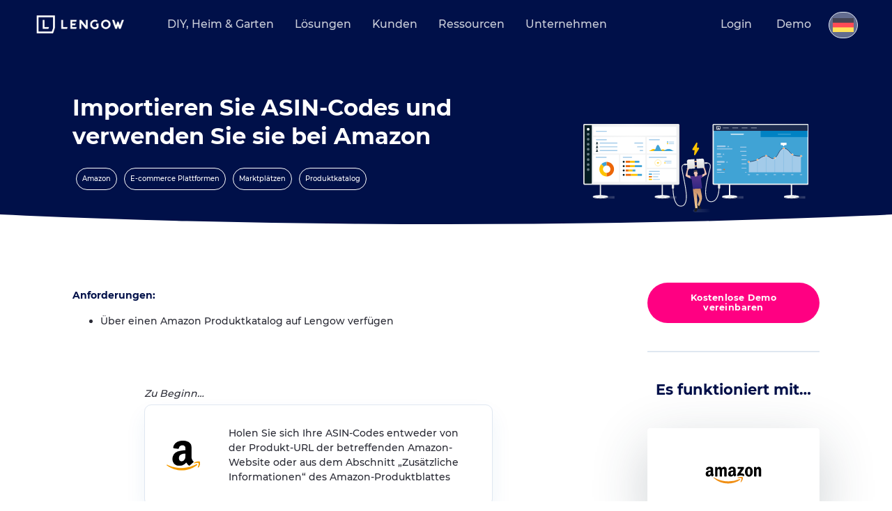

--- FILE ---
content_type: text/html; charset=UTF-8
request_url: https://www.lengow.com/de/automatisierungen/importieren-asin-amazon/
body_size: 15347
content:
<!DOCTYPE html><html
lang=de-DE class="no-js no-svg" ng-app=app prefix="og: http://ogp.me/ns# fb: http://ogp.me/ns/fb#"><head><base
href=/ ><meta
charset="UTF-8"><meta
name="viewport" content="width=device-width, initial-scale=1"><link
rel=profile href=https://gmpg.org/xfn/11> <script>(function(w,d,s,l,i){w[l]=w[l]||[];w[l].push({'gtm.start':new Date().getTime(),event:'gtm.js'});var f=d.getElementsByTagName(s)[0],j=d.createElement(s),dl=l!='dataLayer'?'&l='+l:'';j.async=true;j.src='https://analytics.lengow.com/ccaq3985m9dv7sh.js?aw='+i.replace(/^GTM-/,'')+dl;f.parentNode.insertBefore(j,f);})(window,document,'script','dataLayer','GTM-WCK3KK');</script> <meta
name='robots' content='index, follow, max-image-preview:large, max-snippet:-1, max-video-preview:-1'><style>img:is([sizes="auto" i], [sizes^="auto," i]){contain-intrinsic-size:3000px 1500px}</style><link
rel=alternate hreflang=x-default href=https://www.lengow.com/automations/import-asin-amazon/ ><link
rel=alternate hreflang=fr-fr href=https://www.lengow.com/fr/automatisations/import-asin-amazon/ ><link
rel=alternate hreflang=en-gb href=https://www.lengow.com/automations/import-asin-amazon/ ><link
rel=alternate hreflang=de-de href=https://www.lengow.com/de/automatisierungen/importieren-asin-amazon/ ><link
rel=alternate hreflang=es-es href=https://www.lengow.com/es/automatizaciones/importa-asin-amazon/ ><link
rel=alternate hreflang=it-it href=https://www.lengow.com/it/automazioni/importate-asin-amazon/ ><link
rel=alternate hreflang=x-default href=https://www.lengow.com/automations/import-asin-amazon/ ><title>Importieren Sie ASIN-Codes und verwenden Sie sie bei Amazon - Lengow</title><meta
name="description" content="Importieren Sie ASIN-Codes und verwenden Sie sie bei Amazon"><link
rel=canonical href=https://www.lengow.com/de/automatisierungen/importieren-asin-amazon/ ><meta
property="og:locale" content="de_DE"><meta
property="og:type" content="article"><meta
property="og:title" content="Importieren Sie ASIN-Codes und verwenden Sie sie bei Amazon"><meta
property="og:description" content="Importieren Sie ASIN-Codes und verwenden Sie sie bei Amazon"><meta
property="og:url" content="https://www.lengow.com/de/automatisierungen/importieren-asin-amazon/"><meta
property="og:site_name" content="Lengow"><meta
property="article:publisher" content="https://www.facebook.com/lengow.uk"><meta
property="article:modified_time" content="2019-12-10T14:37:48+00:00"><meta
property="og:image" content="https://www.lengow.com/wp-content/uploads/2019/12/workflows-planche-test-Amazon-code-ASIN-1200x600.png"><meta
property="og:image:width" content="1667"><meta
property="og:image:height" content="834"><meta
property="og:image:type" content="image/png"><meta
name="twitter:card" content="summary_large_image"><meta
name="twitter:site" content="@Lengow_UK"><link
rel=dns-prefetch href=//cdn.jsdelivr.net><link
rel=dns-prefetch href=//js.hs-scripts.com><link
rel=dns-prefetch href=//ajax.googleapis.com><link
rel=dns-prefetch href=//unpkg.com><link
rel=dns-prefetch href=//cdnjs.cloudflare.com><link
rel=dns-prefetch href=//assets.codepen.io><link
rel=dns-prefetch href=//www.googletagmanager.com><link
rel=dns-prefetch href=//stats.wp.com><link
rel=stylesheet id=select2-css href='https://cdn.jsdelivr.net/npm/select2@4.1.0-rc.0/dist/css/select2.min.css?ver=6.8.2' type=text/css media=all><link
rel=stylesheet id=wp-block-library-css href='https://www.lengow.com/wp-includes/css/dist/block-library/style.min.css?ver=6.8.2' type=text/css media=all><style id=classic-theme-styles-inline-css>.wp-block-button__link{color:#fff;background-color:#32373c;border-radius:9999px;box-shadow:none;text-decoration:none;padding:calc(.667em + 2px) calc(1.333em + 2px);font-size:1.125em}.wp-block-file__button{background:#32373c;color:#fff;text-decoration:none}</style><style id=safe-svg-svg-icon-style-inline-css>.safe-svg-cover{text-align:center}.safe-svg-cover .safe-svg-inside{display:inline-block;max-width:100%}.safe-svg-cover svg{fill:currentColor;height:100%;max-height:100%;max-width:100%;width:100%}</style><link
rel=stylesheet id=mediaelement-css href='https://www.lengow.com/wp-includes/js/mediaelement/mediaelementplayer-legacy.min.css?ver=4.2.17' type=text/css media=all><link
rel=stylesheet id=wp-mediaelement-css href='https://www.lengow.com/wp-includes/js/mediaelement/wp-mediaelement.min.css?ver=6.8.2' type=text/css media=all><style id=jetpack-sharing-buttons-style-inline-css>.jetpack-sharing-buttons__services-list{display:flex;flex-direction:row;flex-wrap:wrap;gap:0;list-style-type:none;margin:5px;padding:0}.jetpack-sharing-buttons__services-list.has-small-icon-size{font-size:12px}.jetpack-sharing-buttons__services-list.has-normal-icon-size{font-size:16px}.jetpack-sharing-buttons__services-list.has-large-icon-size{font-size:24px}.jetpack-sharing-buttons__services-list.has-huge-icon-size{font-size:36px}@media print{.jetpack-sharing-buttons__services-list{display:none!important}}.editor-styles-wrapper .wp-block-jetpack-sharing-buttons{gap:0;padding-inline-start:0}ul.jetpack-sharing-buttons__services-list.has-background{padding:1.25em 2.375em}</style><style id=global-styles-inline-css>/*<![CDATA[*/:root{--wp--preset--aspect-ratio--square:1;--wp--preset--aspect-ratio--4-3:4/3;--wp--preset--aspect-ratio--3-4:3/4;--wp--preset--aspect-ratio--3-2:3/2;--wp--preset--aspect-ratio--2-3:2/3;--wp--preset--aspect-ratio--16-9:16/9;--wp--preset--aspect-ratio--9-16:9/16;--wp--preset--color--black:#000;--wp--preset--color--cyan-bluish-gray:#abb8c3;--wp--preset--color--white:#fff;--wp--preset--color--pale-pink:#f78da7;--wp--preset--color--vivid-red:#cf2e2e;--wp--preset--color--luminous-vivid-orange:#ff6900;--wp--preset--color--luminous-vivid-amber:#fcb900;--wp--preset--color--light-green-cyan:#7bdcb5;--wp--preset--color--vivid-green-cyan:#00d084;--wp--preset--color--pale-cyan-blue:#8ed1fc;--wp--preset--color--vivid-cyan-blue:#0693e3;--wp--preset--color--vivid-purple:#9b51e0;--wp--preset--gradient--vivid-cyan-blue-to-vivid-purple:linear-gradient(135deg,rgba(6,147,227,1) 0%,rgb(155,81,224) 100%);--wp--preset--gradient--light-green-cyan-to-vivid-green-cyan:linear-gradient(135deg,rgb(122,220,180) 0%,rgb(0,208,130) 100%);--wp--preset--gradient--luminous-vivid-amber-to-luminous-vivid-orange:linear-gradient(135deg,rgba(252,185,0,1) 0%,rgba(255,105,0,1) 100%);--wp--preset--gradient--luminous-vivid-orange-to-vivid-red:linear-gradient(135deg,rgba(255,105,0,1) 0%,rgb(207,46,46) 100%);--wp--preset--gradient--very-light-gray-to-cyan-bluish-gray:linear-gradient(135deg,rgb(238,238,238) 0%,rgb(169,184,195) 100%);--wp--preset--gradient--cool-to-warm-spectrum:linear-gradient(135deg,rgb(74,234,220) 0%,rgb(151,120,209) 20%,rgb(207,42,186) 40%,rgb(238,44,130) 60%,rgb(251,105,98) 80%,rgb(254,248,76) 100%);--wp--preset--gradient--blush-light-purple:linear-gradient(135deg,rgb(255,206,236) 0%,rgb(152,150,240) 100%);--wp--preset--gradient--blush-bordeaux:linear-gradient(135deg,rgb(254,205,165) 0%,rgb(254,45,45) 50%,rgb(107,0,62) 100%);--wp--preset--gradient--luminous-dusk:linear-gradient(135deg,rgb(255,203,112) 0%,rgb(199,81,192) 50%,rgb(65,88,208) 100%);--wp--preset--gradient--pale-ocean:linear-gradient(135deg,rgb(255,245,203) 0%,rgb(182,227,212) 50%,rgb(51,167,181) 100%);--wp--preset--gradient--electric-grass:linear-gradient(135deg,rgb(202,248,128) 0%,rgb(113,206,126) 100%);--wp--preset--gradient--midnight:linear-gradient(135deg,rgb(2,3,129) 0%,rgb(40,116,252) 100%);--wp--preset--font-size--small:13px;--wp--preset--font-size--medium:20px;--wp--preset--font-size--large:36px;--wp--preset--font-size--x-large:42px;--wp--preset--spacing--20:0.44rem;--wp--preset--spacing--30:0.67rem;--wp--preset--spacing--40:1rem;--wp--preset--spacing--50:1.5rem;--wp--preset--spacing--60:2.25rem;--wp--preset--spacing--70:3.38rem;--wp--preset--spacing--80:5.06rem;--wp--preset--shadow--natural:6px 6px 9px rgba(0, 0, 0, 0.2);--wp--preset--shadow--deep:12px 12px 50px rgba(0, 0, 0, 0.4);--wp--preset--shadow--sharp:6px 6px 0px rgba(0, 0, 0, 0.2);--wp--preset--shadow--outlined:6px 6px 0px -3px rgba(255, 255, 255, 1), 6px 6px rgba(0, 0, 0, 1);--wp--preset--shadow--crisp:6px 6px 0px rgba(0, 0, 0, 1)}:where(.is-layout-flex){gap:0.5em}:where(.is-layout-grid){gap:0.5em}body .is-layout-flex{display:flex}.is-layout-flex{flex-wrap:wrap;align-items:center}.is-layout-flex>:is(*,div){margin:0}body .is-layout-grid{display:grid}.is-layout-grid>:is(*,div){margin:0}:where(.wp-block-columns.is-layout-flex){gap:2em}:where(.wp-block-columns.is-layout-grid){gap:2em}:where(.wp-block-post-template.is-layout-flex){gap:1.25em}:where(.wp-block-post-template.is-layout-grid){gap:1.25em}.has-black-color{color:var(--wp--preset--color--black) !important}.has-cyan-bluish-gray-color{color:var(--wp--preset--color--cyan-bluish-gray) !important}.has-white-color{color:var(--wp--preset--color--white) !important}.has-pale-pink-color{color:var(--wp--preset--color--pale-pink) !important}.has-vivid-red-color{color:var(--wp--preset--color--vivid-red) !important}.has-luminous-vivid-orange-color{color:var(--wp--preset--color--luminous-vivid-orange) !important}.has-luminous-vivid-amber-color{color:var(--wp--preset--color--luminous-vivid-amber) !important}.has-light-green-cyan-color{color:var(--wp--preset--color--light-green-cyan) !important}.has-vivid-green-cyan-color{color:var(--wp--preset--color--vivid-green-cyan) !important}.has-pale-cyan-blue-color{color:var(--wp--preset--color--pale-cyan-blue) !important}.has-vivid-cyan-blue-color{color:var(--wp--preset--color--vivid-cyan-blue) !important}.has-vivid-purple-color{color:var(--wp--preset--color--vivid-purple) !important}.has-black-background-color{background-color:var(--wp--preset--color--black) !important}.has-cyan-bluish-gray-background-color{background-color:var(--wp--preset--color--cyan-bluish-gray) !important}.has-white-background-color{background-color:var(--wp--preset--color--white) !important}.has-pale-pink-background-color{background-color:var(--wp--preset--color--pale-pink) !important}.has-vivid-red-background-color{background-color:var(--wp--preset--color--vivid-red) !important}.has-luminous-vivid-orange-background-color{background-color:var(--wp--preset--color--luminous-vivid-orange) !important}.has-luminous-vivid-amber-background-color{background-color:var(--wp--preset--color--luminous-vivid-amber) !important}.has-light-green-cyan-background-color{background-color:var(--wp--preset--color--light-green-cyan) !important}.has-vivid-green-cyan-background-color{background-color:var(--wp--preset--color--vivid-green-cyan) !important}.has-pale-cyan-blue-background-color{background-color:var(--wp--preset--color--pale-cyan-blue) !important}.has-vivid-cyan-blue-background-color{background-color:var(--wp--preset--color--vivid-cyan-blue) !important}.has-vivid-purple-background-color{background-color:var(--wp--preset--color--vivid-purple) !important}.has-black-border-color{border-color:var(--wp--preset--color--black) !important}.has-cyan-bluish-gray-border-color{border-color:var(--wp--preset--color--cyan-bluish-gray) !important}.has-white-border-color{border-color:var(--wp--preset--color--white) !important}.has-pale-pink-border-color{border-color:var(--wp--preset--color--pale-pink) !important}.has-vivid-red-border-color{border-color:var(--wp--preset--color--vivid-red) !important}.has-luminous-vivid-orange-border-color{border-color:var(--wp--preset--color--luminous-vivid-orange) !important}.has-luminous-vivid-amber-border-color{border-color:var(--wp--preset--color--luminous-vivid-amber) !important}.has-light-green-cyan-border-color{border-color:var(--wp--preset--color--light-green-cyan) !important}.has-vivid-green-cyan-border-color{border-color:var(--wp--preset--color--vivid-green-cyan) !important}.has-pale-cyan-blue-border-color{border-color:var(--wp--preset--color--pale-cyan-blue) !important}.has-vivid-cyan-blue-border-color{border-color:var(--wp--preset--color--vivid-cyan-blue) !important}.has-vivid-purple-border-color{border-color:var(--wp--preset--color--vivid-purple) !important}.has-vivid-cyan-blue-to-vivid-purple-gradient-background{background:var(--wp--preset--gradient--vivid-cyan-blue-to-vivid-purple) !important}.has-light-green-cyan-to-vivid-green-cyan-gradient-background{background:var(--wp--preset--gradient--light-green-cyan-to-vivid-green-cyan) !important}.has-luminous-vivid-amber-to-luminous-vivid-orange-gradient-background{background:var(--wp--preset--gradient--luminous-vivid-amber-to-luminous-vivid-orange) !important}.has-luminous-vivid-orange-to-vivid-red-gradient-background{background:var(--wp--preset--gradient--luminous-vivid-orange-to-vivid-red) !important}.has-very-light-gray-to-cyan-bluish-gray-gradient-background{background:var(--wp--preset--gradient--very-light-gray-to-cyan-bluish-gray) !important}.has-cool-to-warm-spectrum-gradient-background{background:var(--wp--preset--gradient--cool-to-warm-spectrum) !important}.has-blush-light-purple-gradient-background{background:var(--wp--preset--gradient--blush-light-purple) !important}.has-blush-bordeaux-gradient-background{background:var(--wp--preset--gradient--blush-bordeaux) !important}.has-luminous-dusk-gradient-background{background:var(--wp--preset--gradient--luminous-dusk) !important}.has-pale-ocean-gradient-background{background:var(--wp--preset--gradient--pale-ocean) !important}.has-electric-grass-gradient-background{background:var(--wp--preset--gradient--electric-grass) !important}.has-midnight-gradient-background{background:var(--wp--preset--gradient--midnight) !important}.has-small-font-size{font-size:var(--wp--preset--font-size--small) !important}.has-medium-font-size{font-size:var(--wp--preset--font-size--medium) !important}.has-large-font-size{font-size:var(--wp--preset--font-size--large) !important}.has-x-large-font-size{font-size:var(--wp--preset--font-size--x-large) !important}:where(.wp-block-post-template.is-layout-flex){gap:1.25em}:where(.wp-block-post-template.is-layout-grid){gap:1.25em}:where(.wp-block-columns.is-layout-flex){gap:2em}:where(.wp-block-columns.is-layout-grid){gap:2em}:root :where(.wp-block-pullquote){font-size:1.5em;line-height:1.6}/*]]>*/</style><link
rel=stylesheet id=acf-ad-channel-style-css href=https://www.lengow.com/wp-content/plugins/advertising-channel-finder/assets/css/style.css type=text/css media=all><link
rel=stylesheet id=mcf-channel-style-css href=https://www.lengow.com/wp-content/plugins/marketplace-channel-finder_2025/assets/css/style.css type=text/css media=all><link
rel=stylesheet id=lgw_fonts-css href='//fonts.googleapis.com/css?display=swap&family=Lato%3A300%2C700%2C900%7COpen+Sans%3A300%2C400%2C600%2C700%7CMerriweather%3A300%2C400%2C600%2C700&#038;subset=latin%2Clatin-ext' type=text/css media=all><link
rel=stylesheet id=lgw_styles-css href='https://www.lengow.com/wp-content/themes/lengow/dist/bundle.css?ver=6.8.2' type=text/css media=all><link
rel=stylesheet id=bootstrap-multiselect_css-css href='https://cdnjs.cloudflare.com/ajax/libs/bootstrap-multiselect/1.1.1/css/bootstrap-multiselect.min.css?ver=6.8.2' type=text/css media=all><link
rel=stylesheet id=splide_css-css href='https://cdn.jsdelivr.net/npm/@splidejs/splide@3.2.1/dist/css/splide.min.css?ver=6.8.2' type=text/css media=all><link
rel=stylesheet id=lz-slick-css-css href='https://cdnjs.cloudflare.com/ajax/libs/slick-carousel/1.9.0/slick.min.css?ver=6.8.2' type=text/css media=all><link
rel=stylesheet id=lz-swiper-css-css href='https://cdn.jsdelivr.net/npm/swiper@11/swiper-bundle.min.css?ver=6.8.2' type=text/css media=all> <script src="https://ajax.googleapis.com/ajax/libs/jquery/3.6.0/jquery.min.js?ver=6.8.2" id=jquery-js></script> <script id=wpml-cookie-js-extra>var wpml_cookies={"wp-wpml_current_language":{"value":"de","expires":1,"path":"\/"}};var wpml_cookies={"wp-wpml_current_language":{"value":"de","expires":1,"path":"\/"}};</script> <script src="https://www.lengow.com/wp-content/plugins/sitepress-multilingual-cms/res/js/cookies/language-cookie.js?ver=481990" id=wpml-cookie-js defer=defer data-wp-strategy=defer></script> <script src="https://unpkg.com/isotope-layout@3/dist/isotope.pkgd.min.js?ver=6.8.2" id=isotope-js></script> <script src="https://cdnjs.cloudflare.com/ajax/libs/bootstrap-multiselect/1.1.1/js/bootstrap-multiselect.min.js?ver=6.8.2" id=bootstrap-multiselect_js-js></script> <script src="https://cdn.jsdelivr.net/npm/@splidejs/splide@3.2.1/dist/js/splide.min.js?ver=1" id=splide_js-js></script> <script src="https://www.lengow.com/wp-content/themes/lengow/inc/blocks/slider_banner/slider_banner.js?ver=1" id=header_slider-js></script> <script src="https://cdnjs.cloudflare.com/ajax/libs/gsap/3.3.4/gsap.min.js?ver=6.8.2" id=lz-gsap-js></script> <script src="https://cdnjs.cloudflare.com/ajax/libs/gsap/3.3.4/EasePack.min.js?ver=6.8.2" id=lz-ease-pack-js></script> <script src="https://cdnjs.cloudflare.com/ajax/libs/gsap/3.3.4/MotionPathPlugin.min.js?ver=6.8.2" id=lz-motion-path-js></script> <script src="https://cdnjs.cloudflare.com/ajax/libs/gsap/3.3.4/ScrollToPlugin.min.js?ver=6.8.2" id=lz-scroll-plugin-js></script> <script src="https://assets.codepen.io/16327/ScrollTrigger.min.js?v=32&amp;ver=6.8.2" id=lz-scroll-trigger-js></script> <script src="https://unpkg.com/smooth-scrollbar@latest/dist/smooth-scrollbar.js?ver=6.8.2" id=lz-smooth-scrollbar-js></script> <script src="https://cdnjs.cloudflare.com/ajax/libs/gsap/1.20.2/TweenMax.min.js?ver=6.8.2" id=lz-tweenmax-js></script> <script src="https://cdn.jsdelivr.net/npm/vanilla-javascript@1.1.5/vanilla.min.js?ver=6.8.2" id=lz-vanilla-js></script> <script src="https://cdn.jsdelivr.net/npm/swiper@11/swiper-bundle.min.js?ver=6.8.2" id=lz-swiper-min-js-js></script> <script src="https://www.lengow.com/wp-content/themes/lengow/src/js/lz_custom_script.js?ver=1" id=lz-custom-script-js></script> <script src="https://cdnjs.cloudflare.com/ajax/libs/slick-carousel/1.9.0/slick.min.js?ver=6.8.2" id=lz-slick-min-js-js></script> 
 <script src="https://www.googletagmanager.com/gtag/js?id=GT-K58DHF6" id=google_gtagjs-js async></script> <script id=google_gtagjs-js-after>window.dataLayer=window.dataLayer||[];function gtag(){dataLayer.push(arguments);}
gtag("set","linker",{"domains":["www.lengow.com"]});gtag("js",new Date());gtag("set","developer_id.dZTNiMT",true);gtag("config","GT-K58DHF6");window._googlesitekit=window._googlesitekit||{};window._googlesitekit.throttledEvents=[];window._googlesitekit.gtagEvent=(name,data)=>{var key=JSON.stringify({name,data});if(!!window._googlesitekit.throttledEvents[key]){return;}window._googlesitekit.throttledEvents[key]=true;setTimeout(()=>{delete window._googlesitekit.throttledEvents[key];},5);gtag("event",name,{...data,event_source:"site-kit"});};</script> <link
rel=https://api.w.org/ href=https://www.lengow.com/de/wp-json/ ><link
rel=alternate title=JSON type=application/json href=https://www.lengow.com/de/wp-json/wp/v2/workflows/33342><link
rel=EditURI type=application/rsd+xml title=RSD href=https://www.lengow.com/xmlrpc.php?rsd><meta
name="generator" content="WordPress 6.8.2"><link
rel=shortlink href='https://www.lengow.com/de/?p=33342'><link
rel=alternate title="oEmbed (JSON)" type=application/json+oembed href="https://www.lengow.com/de/wp-json/oembed/1.0/embed?url=https%3A%2F%2Fwww.lengow.com%2Fde%2Fautomatisierungen%2Fimportieren-asin-amazon%2F"><link
rel=alternate title="oEmbed (XML)" type=text/xml+oembed href="https://www.lengow.com/de/wp-json/oembed/1.0/embed?url=https%3A%2F%2Fwww.lengow.com%2Fde%2Fautomatisierungen%2Fimportieren-asin-amazon%2F&#038;format=xml"><meta
name="generator" content="WPML ver:4.8.1 stt:64,1,4,3,27,2;"><meta
name="generator" content="Site Kit by Google 1.163.0">	 <script class=hsq-set-content-id data-content-id=blog-post>var _hsq=_hsq||[];_hsq.push(["setContentType","blog-post"]);</script> <style>img#wpstats{display:none}</style><link
rel=icon href=https://www.lengow.com/wp-content/uploads/2024/09/Lengow_Flavicon_2024-1-40x40.png sizes=32x32><link
rel=icon href=https://www.lengow.com/wp-content/uploads/2024/09/Lengow_Flavicon_2024-1-200x200.png sizes=192x192><link
rel=apple-touch-icon href=https://www.lengow.com/wp-content/uploads/2024/09/Lengow_Flavicon_2024-1-200x200.png><meta
name="msapplication-TileImage" content="https://www.lengow.com/wp-content/uploads/2024/09/Lengow_Flavicon_2024-1-283x283.png"><style id=wp-custom-css>/*<![CDATA[*/html[lang="cn-CN"] ul.navigation__list.navigation__list--scroll{display:none !important}/*]]>*/</style> <script>(function(){if(window.smalkAnalyticsLoaded){return;}
window.smalkAnalyticsLoaded=true;var script=document.createElement('script');script.type='text/javascript';script.async=true;script.defer=false;script.src='https://api.smalk.ai/tracker.js?PROJECT_KEY=3f03bb65-e28f-4272-8868-ad5caada56c8&ver=1.0.1';script.id='smalk-analytics-dynamic';script.setAttribute('data-no-minify','1');script.setAttribute('data-cfasync','false');script.setAttribute('data-no-optimize','1');script.setAttribute('data-skip-minification','1');script.onload=function(){window.smalkTrackerLoaded=true;window.smalkAnalyticsActive=true;if(typeof window.smalkInit==='function'){try{window.smalkInit();}catch(e){}}};script.onerror=function(){var fallbackScript=document.createElement('script');fallbackScript.src='https://api.smalk.ai/tracker.js?PROJECT_KEY=3f03bb65-e28f-4272-8868-ad5caada56c8&ver=1.0.1';fallbackScript.async=true;document.head.appendChild(fallbackScript);};function loadScript(){var head=document.getElementsByTagName('head')[0];if(head){head.appendChild(script);}else{var checkHead=setInterval(function(){var head=document.getElementsByTagName('head')[0];if(head){clearInterval(checkHead);head.appendChild(script);}},10);}}
if(document.readyState==='loading'){document.addEventListener('DOMContentLoaded',loadScript);}else{loadScript();}
setTimeout(function(){if(!document.getElementById('smalk-analytics-dynamic')){loadScript();}},2000);})();</script> <script type=application/ld+json>{"@context":"http://schema.org","@type":"Organization","name":"Lengow","legalName":"Lengow SAS","foundingDate":"2009-07-01","foundingLocation":"Nantes","url":"https://www.lengow.com/de/","email":"contact(at)lengow.com","telephone":"+33 2 85 52 64 15","logo":"https://www.lengow.com/wp-content/uploads/2017/11/logo.svg","address":{"@type":"PostalAddress","streetAddress":"6 Rue René Viviani","postalCode":"44200","addressLocality":"Nantes","addressRegion":"Pays de la Loire"},"sameAs":["https://www.facebook.com/lengow.uk","https://www.facebook.com/lengow","https://www.linkedin.com/company/lengow-uk","http://www.instagram.com/lengow/","https://twitter.com/Lengow_UK","https://weibo.com/lengowchina88"]}</script></head><body
data-rsssl=1 class="wp-singular workflows-template-default single single-workflows postid-33342 wp-custom-logo wp-theme-lengow" data-id=33342><noscript><iframe
src="https://analytics.lengow.com/ns.html?id=GTM-WCK3KK"
height=0 width=0 style=display:none;visibility:hidden></iframe></noscript><div
class=site itemscope itemtype=http://schema.org/HowTo><div
class=site__header><header
class=header role=banner><div
class=header__image>
<img
class="img img--responsive" itemprop=image src=https://www.lengow.com/wp-content/uploads/2018/11/19-product-API-header-1.svg alt=workflows-header-image style="margin-bottom:-7%; width:70%;"></div><div
class=header__background></div><div
class=header__navbar><div
class=wrapper><div
class=header__table><div
class=header__item><div
class=header__logo itemscope itemtype=http://schema.org/ImageObject>
<a
href=https://www.lengow.com/de/ data-wpel-link=internal><img
src=https://www.lengow.com/wp-content/uploads/2024/09/cropped-Lengow-2024-Logo.png class="img img--responsive img--svg" alt=logo-lengow itemprop=image></a></div></div><nav
class="header__item navigation" role=navigation><ul
class="navigation__list navigation__list--scroll"><li
class="navigation__item "><a
href=https://www.lengow.com/de/branchen/heim-garten/ class="navigation__link link "><i
class="icon icon--arrow-left icon--mobile"></i>DIY, Heim &#038; Garten</a></li>
<li
class="navigation__item has-children"><a
class="navigation__link link has-children "><i
class="icon icon--arrow-left icon--mobile"></i>Lösungen</a><div
class=navigation__submenu><ul
class=navigation__sublist>
<li
class="navigation__item "><a
class="navigation__link link "></a><p
class=navigation__name>Intelligente E-Commerce-Lösungen für Sie<i
class="icon icon--arrow-right icon--mobile"></i></p><p
class=navigation__description>Nutzen Sie Ihre Produkt- und Marktdaten, um ihr Online-Wachstum signifikant anzukurbeln.</p></li>
<li
class="navigation__item has-children"><a
class="navigation__link link has-children "></a><p
class=navigation__name>Produkte & Services<i
class="icon icon--arrow-right icon--mobile"></i></p><ul
class=navigation__subsubmenu>
<li
class="navigation__item "><a
href=https://www.lengow.com/de/loesungen/ class="navigation__link link "></a><img
src=https://www.lengow.com/wp-content/uploads/2025/07/Platforme-Lengow.svg class="img img--responsive navigation__icon"><p
class=navigation__name>Plattform-Übersicht<i
class="icon icon--arrow-right icon--mobile"></i></p></li>
<li
class="navigation__item "><a
href=https://www.lengow.com/de/loesungen/netamplify/ class="navigation__link link "></a><img
src=https://www.lengow.com/wp-content/uploads/2024/12/NetApmlify_icon_-color.png class="img img--responsive navigation__icon"><p
class=navigation__name>NetAmplify: Feed-Management<i
class="icon icon--arrow-right icon--mobile"></i></p></li>
<li
class="navigation__item "><a
href=https://www.lengow.com/de/loesungen/netmarkets/ class="navigation__link link "></a><img
src=https://www.lengow.com/wp-content/uploads/2024/12/NetMarkets_icon_-color.png class="img img--responsive navigation__icon"><p
class=navigation__name>NetMarkets: Marktplatz-Management<i
class="icon icon--arrow-right icon--mobile"></i></p></li>
<li
class="navigation__item "><a
href=https://www.lengow.com/de/loesungen/netrivals/ class="navigation__link link "></a><img
src=https://www.lengow.com/wp-content/uploads/2024/12/NetRivals_icon_-color.png class="img img--responsive navigation__icon"><p
class=navigation__name>NetRivals: Price Intelligence<i
class="icon icon--arrow-right icon--mobile"></i></p></li>
<li
class="navigation__item "><a
href=https://www.lengow.com/de/loesungen/netmonitor/ class="navigation__link link "></a><img
src=https://www.lengow.com/wp-content/uploads/2024/12/NetMonitor_icon_-color.png class="img img--responsive navigation__icon"><p
class=navigation__name>NetMonitor: Händler-Monitoring<i
class="icon icon--arrow-right icon--mobile"></i></p></li>
<li
class="navigation__item "><a
href=https://www.lengow.com/de/loesungen/preise-plaene/ class="navigation__link link "></a><img
src=https://www.lengow.com/wp-content/uploads/2021/03/Brands.svg class="img img--responsive navigation__icon"><p
class=navigation__name>Preise & Pläne<i
class="icon icon--arrow-right icon--mobile"></i></p></li></ul>
</li>
<li
class="navigation__item has-children"><a
href=https://www.google.com/ class="navigation__link link has-children "></a><p
class=navigation__name>Anbindungen<i
class="icon icon--arrow-right icon--mobile"></i></p><ul
class=navigation__subsubmenu>
<li
class="navigation__item "><a
href=https://www.lengow.com/de/integrationen/ class="navigation__link link "></a><img
src=https://www.lengow.com/wp-content/uploads/2021/03/Sources.svg class="img img--responsive navigation__icon"><p
class=navigation__name>Integrationen<i
class="icon icon--arrow-right icon--mobile"></i></p></li>
<li
class="navigation__item "><a
href=https://www.lengow.com/de/marketplace-channel-finder/ class="navigation__link link "></a><img
src=https://www.lengow.com/wp-content/uploads/2021/03/Find_Your_Marketplace.svg class="img img--responsive navigation__icon"><p
class=navigation__name>Unterstützte Marktplätze<i
class="icon icon--arrow-right icon--mobile"></i></p></li>
<li
class="navigation__item "><a
href=https://www.lengow.com/de/advertising-channel-finder/ class="navigation__link link "></a><img
src=https://www.lengow.com/wp-content/uploads/2021/03/Ecosystem.svg class="img img--responsive navigation__icon"><p
class=navigation__name>Unterstützte Advertising Channels<i
class="icon icon--arrow-right icon--mobile"></i></p></li>
<li
class="navigation__item "><a
href=https://www.lengow.com/de/integrationen/api/ class="navigation__link link "></a><img
src=https://www.lengow.com/wp-content/uploads/2021/03/API.svg class="img img--responsive navigation__icon"><p
class=navigation__name>API<i
class="icon icon--arrow-right icon--mobile"></i></p></li></ul>
</li>
<li
class="navigation__item has-children"><a
class="navigation__link link has-children "></a><p
class=navigation__name>Populäre Anwendungen<i
class="icon icon--arrow-right icon--mobile"></i></p><ul
class=navigation__subsubmenu>
<li
class="navigation__item "><a
href=https://www.lengow.com/de/loesungen/netmarkets/marktplatz-management/ class="navigation__link link "></a><img
src=https://www.lengow.com/wp-content/uploads/2021/03/Sell_On_Marketplaces.svg class="img img--responsive navigation__icon"><p
class=navigation__name>Verkauf auf Marktplätzen<i
class="icon icon--arrow-right icon--mobile"></i></p></li>
<li
class="navigation__item "><a
href=https://www.lengow.com/de/loesungen/netmonitor/marktplatzueberwachung/ class="navigation__link link "></a><img
src=https://www.lengow.com/wp-content/uploads/2021/03/Overview.svg class="img img--responsive navigation__icon"><p
class=navigation__name>Marktplatz-Monitoring<i
class="icon icon--arrow-right icon--mobile"></i></p></li>
<li
class="navigation__item "><a
href=https://www.lengow.com/de/loesungen/netmonitor/nicht-autorisierte-verkaeufer/ class="navigation__link link "></a><img
src=https://www.lengow.com/wp-content/uploads/2021/03/B2B.svg class="img img--responsive navigation__icon"><p
class=navigation__name>Nicht autorisierte Verkäufer<i
class="icon icon--arrow-right icon--mobile"></i></p></li>
<li
class="navigation__item "><a
href=https://www.lengow.com/de/loesungen/netamplify/feed-optimierung/ class="navigation__link link "></a><img
src=https://www.lengow.com/wp-content/uploads/2021/03/Marketplace_Orders.svg class="img img--responsive navigation__icon"><p
class=navigation__name>Feed-Optimierung<i
class="icon icon--arrow-right icon--mobile"></i></p></li>
<li
class="navigation__item "><a
href=https://www.lengow.com/de/loesungen/netmonitor/preisueberwachung-der-konkurrenz/ class="navigation__link link "></a><img
src=https://www.lengow.com/wp-content/uploads/2021/03/Ecosystem.svg class="img img--responsive navigation__icon"><p
class=navigation__name>Preisüberwachung der Konkurrenz<i
class="icon icon--arrow-right icon--mobile"></i></p></li>
<li
class="navigation__item "><a
href=https://www.lengow.com/de/loesungen/netrivals/dynamische-preisgestaltung/ class="navigation__link link "></a><img
src=https://www.lengow.com/wp-content/uploads/2021/03/Challenges.svg class="img img--responsive navigation__icon"><p
class=navigation__name>Dynamic Pricing<i
class="icon icon--arrow-right icon--mobile"></i></p></li>
<li
class="navigation__item "><a
href=https://www.lengow.com/de/loesungen/netamplify/local-ads/ class="navigation__link link "></a><img
src=https://www.lengow.com/wp-content/uploads/2021/03/Find_Your_Marketplace.svg class="img img--responsive navigation__icon"><p
class=navigation__name>Local Ads<i
class="icon icon--arrow-right icon--mobile"></i></p></li></ul>
</li></ul>
</li>
<li
class="navigation__item has-children"><a
class="navigation__link link has-children "><i
class="icon icon--arrow-left icon--mobile"></i>Kunden</a><div
class=navigation__submenu><ul
class=navigation__sublist>
<li
class="navigation__item "><div
class=navigation__background style=background-image:url(https://www.lengow.com/wp-content/uploads/2021/03/Platform-1067x800.jpg)></div><a
class="navigation__link link "></a><p
class=navigation__name>Wo auch immer Sie online verkaufen, wir helfen<i
class="icon icon--arrow-right icon--mobile"></i></p><p
class=navigation__description>Erfahren Sie, wie Lengow profitables Wachstum für jede Art von Unternehmen im E-Commerce ermöglicht.</p></li>
<li
class="navigation__item has-children"><a
class="navigation__link link has-children "></a><p
class=navigation__name>Unternehmen<i
class="icon icon--arrow-right icon--mobile"></i></p><ul
class=navigation__subsubmenu>
<li
class="navigation__item "><a
href=https://www.lengow.com/de/branchen/online-haendler/ class="navigation__link link "></a><img
src=https://www.lengow.com/wp-content/uploads/2021/03/Retailers.svg class="img img--responsive navigation__icon"><p
class=navigation__name>Händler<i
class="icon icon--arrow-right icon--mobile"></i></p></li>
<li
class="navigation__item "><a
href=https://www.lengow.com/de/branchen/marken/ class="navigation__link link "></a><img
src=https://www.lengow.com/wp-content/uploads/2021/03/Brands.svg class="img img--responsive navigation__icon"><p
class=navigation__name>Marken<i
class="icon icon--arrow-right icon--mobile"></i></p></li>
<li
class="navigation__item "><a
href=https://www.lengow.com/de/grossunternehmen/ class="navigation__link link "></a><img
src=https://www.lengow.com/wp-content/uploads/2021/03/Enterprise_Clients.svg class="img img--responsive navigation__icon"><p
class=navigation__name>Großunternehmen<i
class="icon icon--arrow-right icon--mobile"></i></p></li>
<li
class="navigation__item "><a
href=https://www.lengow.com/de/branchen/agenturen/ class="navigation__link link "></a><img
src=https://www.lengow.com/wp-content/uploads/2021/03/Agencies.svg class="img img--responsive navigation__icon"><p
class=navigation__name>Agenturen<i
class="icon icon--arrow-right icon--mobile"></i></p></li></ul>
</li>
<li
class="navigation__item has-children"><a
class="navigation__link link has-children "></a><p
class=navigation__name>Branchen<i
class="icon icon--arrow-right icon--mobile"></i></p><ul
class=navigation__subsubmenu>
<li
class="navigation__item "><a
href=https://www.lengow.com/de/branchen/mode/ class="navigation__link link "></a><img
src=https://www.lengow.com/wp-content/uploads/2021/03/Fashion.svg class="img img--responsive navigation__icon"><p
class=navigation__name>Mode und Bekleidungsbranche<i
class="icon icon--arrow-right icon--mobile"></i></p></li>
<li
class="navigation__item "><a
href=https://www.lengow.com/de/branchen/elektronik-haushaltsgeraete/ class="navigation__link link "></a><img
src=https://www.lengow.com/wp-content/uploads/2021/03/High_Tech.svg class="img img--responsive navigation__icon"><p
class=navigation__name>Elektronik &#038; Haushaltsgeräte<i
class="icon icon--arrow-right icon--mobile"></i></p></li>
<li
class="navigation__item "><a
href=https://www.lengow.com/de/branchen/beauty/ class="navigation__link link "></a><img
src=https://www.lengow.com/wp-content/uploads/2021/03/Beauty.svg class="img img--responsive navigation__icon"><p
class=navigation__name>Beauty<i
class="icon icon--arrow-right icon--mobile"></i></p></li>
<li
class="navigation__item "><a
href=https://www.lengow.com/de/branchen/luxus/ class="navigation__link link "></a><img
src=https://www.lengow.com/wp-content/uploads/2021/03/Luxury.svg class="img img--responsive navigation__icon"><p
class=navigation__name>Luxus<i
class="icon icon--arrow-right icon--mobile"></i></p></li></ul>
</li>
<li
class="navigation__item "><a
class="navigation__link link has-children"  class="navigation__link link "></a><p
class=navigation__name>Spotlight<i
class="icon icon--arrow-right icon--mobile"></i></p><div
class=navigation__resources><div
class=navigation__resource><a
class=navigation__resource-link href=https://www.lengow.com/de/ressourcen/loreal-luxe-testimonial/ data-wpel-link=internal><div
class=navigation__resource-img style=background-image:url(https://www.lengow.com/wp-content/uploads/2022/10/Loreal-Luxe.png)></div><div
class=navigation__resource-wrapper><p
class=navigation__resource-title></p><p
class=navigation__resource-content>Wie L’ORÉAL LUXE seine digitale Marketingstrategie optimiert hat</p></div></a></div></div></li></ul>
</li>
<li
class="navigation__item has-children"><a
class="navigation__link link has-children "><i
class="icon icon--arrow-left icon--mobile"></i>Ressourcen</a><div
class=navigation__submenu><ul
class=navigation__sublist>
<li
class="navigation__item "><div
class=navigation__background style=background-image:url(https://www.lengow.com/wp-content/uploads/2021/03/Resources-1067x800.jpg)></div><a
class="navigation__link link "></a><p
class=navigation__name>Aktuelle E-Commerce-Einblicke<i
class="icon icon--arrow-right icon--mobile"></i></p><p
class=navigation__description>Bleiben Sie auf dem Laufenden mit den neuesten Branchentrends und bewährten Praktiken, unterstützt durch Lengows 15-jährige Expertise.</p></li>
<li
class="navigation__item has-children"><a
class="navigation__link link has-children "></a><p
class=navigation__name>Lengow Insights<i
class="icon icon--arrow-right icon--mobile"></i></p><ul
class=navigation__subsubmenu>
<li
class="navigation__item "><a
href="https://www.lengow.com/de/ressourcen/?cat=whitepapers" class="navigation__link link "></a><img
src=https://www.lengow.com/wp-content/uploads/2021/03/Guides_WhitePapers_Webinars.svg class="img img--responsive navigation__icon"><p
class=navigation__name>Whitepaper<i
class="icon icon--arrow-right icon--mobile"></i></p></li>
<li
class="navigation__item "><a
href="https://www.lengow.com/de/ressourcen/?cat=webinars-de" class="navigation__link link "></a><img
src=https://www.lengow.com/wp-content/uploads/2021/03/Webinars.svg class="img img--responsive navigation__icon"><p
class=navigation__name>Webinare auf Abruf<i
class="icon icon--arrow-right icon--mobile"></i></p></li>
<li
class="navigation__item "><a
href="https://www.lengow.com/de/ressourcen/?cat=erfolgsgeschichten" class="navigation__link link "></a><img
src=https://www.lengow.com/wp-content/uploads/2021/03/Agencies.svg class="img img--responsive navigation__icon"><p
class=navigation__name>Kundenbeispiele<i
class="icon icon--arrow-right icon--mobile"></i></p></li>
<li
class="navigation__item "><a
href=https://discovery.lengow.com/data class="navigation__link link "></a><img
src=https://www.lengow.com/wp-content/uploads/2021/03/Marketing.svg class="img img--responsive navigation__icon"><p
class=navigation__name>Market Intelligence Daten<i
class="icon icon--arrow-right icon--mobile"></i></p></li>
<li
class="navigation__item "><a
href=https://hello.lengow.com/newsletter-lengow class="navigation__link link "></a><img
src=https://www.lengow.com/wp-content/uploads/2021/03/Insights.svg class="img img--responsive navigation__icon"><p
class=navigation__name>Newsletter<i
class="icon icon--arrow-right icon--mobile"></i></p></li>
<li
class="navigation__item "><a
href=https://help.lengow.com/hc/de class="navigation__link link "></a><img
src=https://www.lengow.com/wp-content/uploads/2021/03/Join_Us.svg class="img img--responsive navigation__icon"><p
class=navigation__name>Help Center<i
class="icon icon--arrow-right icon--mobile"></i></p></li>
<li
class="navigation__item "><a
href=https://blog.lengow.com/de/ class="navigation__link link "></a><img
src=https://www.lengow.com/wp-content/uploads/2021/03/Blog.svg class="img img--responsive navigation__icon"><p
class=navigation__name>Blog<i
class="icon icon--arrow-right icon--mobile"></i></p></li></ul>
</li>
<li
class="navigation__item "><a
class="navigation__link link has-children"  class="navigation__link link "></a><p
class=navigation__name>Case Studies<i
class="icon icon--arrow-right icon--mobile"></i></p><div
class=navigation__resources><div
class=navigation__resource><a
class=navigation__resource-link href=https://www.lengow.com/de/ressourcen/dynamic-pricing-beispiel-design-bestseller-2/ data-wpel-link=internal><div
class=navigation__resource-img style=background-image:url(https://www.lengow.com/wp-content/uploads/2024/06/Design-Bestseller-Website-Logo.png)></div><div
class=navigation__resource-wrapper><p
class=navigation__resource-title></p><p
class=navigation__resource-content>Wie Design-Bestseller eine erfolgreiche Preisstrategie umgesetzt hat</p></div></a></div><div
class=navigation__resource><a
class=navigation__resource-link href=https://www.lengow.com/de/ressourcen/nespresso-erfolgreiche-omnichannel-strategie-in-47-laendern/ data-wpel-link=internal><div
class=navigation__resource-img style=background-image:url(https://www.lengow.com/wp-content/uploads/2022/03/Nespresso.png)></div><div
class=navigation__resource-wrapper><p
class=navigation__resource-title></p><p
class=navigation__resource-content>Wie Nespresso seine Omnichannel-Strategie in 47 Ländern beschleunigt</p></div></a></div><div
class=navigation__resource><a
class=navigation__resource-link href=https://www.lengow.com/de/ressourcen/zadig-voltaire-case-study/ data-wpel-link=internal><div
class=navigation__resource-img style=background-image:url(https://www.lengow.com/wp-content/uploads/2024/10/Zadig-Voltaire-x-Lengow.png)></div><div
class=navigation__resource-wrapper><p
class=navigation__resource-title></p><p
class=navigation__resource-content>Wie das Modelabel Zadig &amp; Voltaire seinen intern. Marketing-Mix erfolgreich steuert</p></div></a></div></div></li></ul>
</li>
<li
class="navigation__item has-children"><a
class="navigation__link link has-children "><i
class="icon icon--arrow-left icon--mobile"></i>Unternehmen</a><div
class=navigation__submenu><ul
class=navigation__sublist>
<li
class="navigation__item "><div
class=navigation__background style=background-image:url(https://www.lengow.com/wp-content/uploads/2024/12/company-2025.png)></div><a
class="navigation__link link "></a><p
class=navigation__name>Mehr über Lengow<i
class="icon icon--arrow-right icon--mobile"></i></p><p
class=navigation__description>Erfahren Sie mehr über unser Unternehmen, unser Expertenteam und unser dynamisches Ökosystem.</p></li>
<li
class="navigation__item has-children"><a
class="navigation__link link has-children "></a><p
class=navigation__name>Unser Unternehmen<i
class="icon icon--arrow-right icon--mobile"></i></p><ul
class=navigation__subsubmenu>
<li
class="navigation__item "><a
href=https://www.lengow.com/de/unternehmen/ class="navigation__link link "></a><img
src=https://www.lengow.com/wp-content/uploads/2021/03/Company.svg class="img img--responsive navigation__icon"><p
class=navigation__name>Über Lengow<i
class="icon icon--arrow-right icon--mobile"></i></p></li>
<li
class="navigation__item "><a
href=https://www.lengow.com/de/karriere/ class="navigation__link link "></a><img
src=https://www.lengow.com/wp-content/uploads/2021/03/Agencies.svg class="img img--responsive navigation__icon"><p
class=navigation__name>Karriere<i
class="icon icon--arrow-right icon--mobile"></i></p></li></ul>
</li>
<li
class="navigation__item "><a
class="navigation__link link has-children"  class="navigation__link link "></a><p
class=navigation__name>Unsere Kunden<i
class="icon icon--arrow-right icon--mobile"></i></p><div
class=navigation__resources><div
class=navigation__resource><a
class=navigation__resource-link href=https://www.lengow.com/de/ressourcen/europcar-mehr-effizienz-und-autonomie-bei-online-kampagnen/ data-wpel-link=internal><div
class=navigation__resource-img style=background-image:url(https://www.lengow.com/wp-content/uploads/2024/10/Europcar-x-Lengow.png)></div><div
class=navigation__resource-wrapper><p
class=navigation__resource-title></p><p
class=navigation__resource-content>Mehr Effizienz und Autonomie bei digitalen Marketing-Kampagnen</p></div></a></div><div
class=navigation__resource><a
class=navigation__resource-link href=https://www.lengow.com/de/ressourcen/case-study-clarin/ data-wpel-link=internal><div
class=navigation__resource-img style=background-image:url(https://www.lengow.com/wp-content/uploads/2024/10/Clarins-x-Lengow-thumbnail.png)></div><div
class=navigation__resource-wrapper><p
class=navigation__resource-title></p><p
class=navigation__resource-content>Ein zentralisierte internationale Online-Marketing-Strategie</p></div></a></div><div
class=navigation__resource><a
class=navigation__resource-link href=https://www.lengow.com/de/ressourcen/case-study-miliboo/ data-wpel-link=internal><div
class=navigation__resource-img style=background-image:url(https://www.lengow.com/wp-content/uploads/2024/09/miliboo-thumbnail.png)></div><div
class=navigation__resource-wrapper><p
class=navigation__resource-title></p><p
class=navigation__resource-content>Wachstum auf Marktplätzen dank technischer Autonomie</p></div></a></div></div></li></ul>
</li></ul><ul
class="navigation__list navigation__list--right"><li
class="navigation__item "><a
class="navigation__link link js-modal-login-open"><i
class="icon icon--arrow-left icon--mobile"></i>Login</a></li>
<li
class="navigation__item "><a
href=https://hello.lengow.com/de/demo class="navigation__link link "><i
class="icon icon--arrow-left icon--mobile"></i>Demo</a></li></ul><div
class="js-dropdown dropdown dropdown--auto dropdown--inline language-switcher">
<a
href=# class="button button--transparent dropdown__button">
<img
src=https://www.lengow.com/wp-content/plugins/sitepress-multilingual-cms/res/flags/de.svg alt=de class=language-switcher__img>
</a><ul
class=dropdown__list><li
class=dropdown__item> <a
class=language-switcher__link href=https://www.lengow.com/fr/automatisations/import-asin-amazon/ data-wpel-link=external rel="external noopener noreferrer"><img
src=https://www.lengow.com/wp-content/plugins/sitepress-multilingual-cms/res/flags/fr.svg alt=fr  class=language-switcher__img></a> </li><li
class=dropdown__item> <a
class=language-switcher__link href=https://www.lengow.com/automations/import-asin-amazon/ data-wpel-link=external rel="external noopener noreferrer"><img
src=https://www.lengow.com/wp-content/plugins/sitepress-multilingual-cms/res/flags/en.svg alt=en  class=language-switcher__img></a> </li><li
class=dropdown__item> <a
class=language-switcher__link href=https://www.lengow.com/es/automatizaciones/importa-asin-amazon/ data-wpel-link=external rel="external noopener noreferrer"><img
src=https://www.lengow.com/wp-content/plugins/sitepress-multilingual-cms/res/flags/es.svg alt=es  class=language-switcher__img></a> </li><li
class=dropdown__item> <a
class=language-switcher__link href=https://www.lengow.com/it/automazioni/importate-asin-amazon/ data-wpel-link=external rel="external noopener noreferrer"><img
src=https://www.lengow.com/wp-content/plugins/sitepress-multilingual-cms/res/flags/it.svg alt=it  class=language-switcher__img></a> </li><li
class=dropdown__item> <a
class=language-switcher__link href=https://www.lengow.com/cn/ data-wpel-link=external rel="external noopener noreferrer"><img
src=https://www.lengow.com/wp-content/plugins/sitepress-multilingual-cms/res/flags/cn.svg alt=cn  class=language-switcher__img></a> </li></ul></div></nav><div
class=header__item><div
class=header__menu-icon>
<a
href=# class=js-show-mobile-menu>
<i
class="icon icon--menu icon--white"></i>
</a></div></div></div></div></div><div
class=wrapper><div
class=grid><div
class="grid__col-xlg-9 grid__col-md-8 grid__col--bleed"><div
class=wrapper><div
class="section section--header section--header-workflows"><div
class=grid><div
class=grid__col-sm-12><h1 class="title title--workflows">
<span
itemprop=name>Importieren Sie ASIN-Codes und verwenden Sie sie bei Amazon</span></h1><div
class="list list--tags">
<a
class="tag tag--small" href="https://www.lengow.com/de/automatisierungen/?cat=amazon-de" data-wpel-link=internal>Amazon</a><a
class="tag tag--small" href="https://www.lengow.com/de/automatisierungen/?cat=e-commerce-plattformen" data-wpel-link=internal>E-commerce Plattformen</a><a
class="tag tag--small" href="https://www.lengow.com/de/automatisierungen/?cat=marktplatzen" data-wpel-link=internal>Marktplätzen</a><a
class="tag tag--small" href="https://www.lengow.com/de/automatisierungen/?cat=produktkatalog" data-wpel-link=internal>Produktkatalog</a></div></div></div></div></div></div></div></div></header></div><div
class=site__content><section
class=section><div
class=wrapper><div
class="grid grid--justify-space-between"><div
class=grid__col-md-8><section
class="section u__margin-bottom u__margin-top"><p><strong>Anforderungen:</strong></p><ul>
<li>Über einen Amazon Produktkatalog auf Lengow verfügen</li></ul></section><section
class="section u__margin-bottom u__margin-top"><div
class=workflow itemprop=step itemscope itemtype=http://schema.org/HowToStep><p
class=workflow__action itemprop=name>Zu Beginn…</p><div
class=workflow__content>
<i
class="icon icon--chevron-down "></i><div
class=workflow__image>
<img
class=img
itemprop=image
src=https://www.lengow.com/wp-content/uploads/2018/12/amazon-icon.png
alt=amazon-icon></div><div
class=workflow__text itemprop=text><p>Holen Sie sich Ihre ASIN-Codes entweder von der Produkt-URL der betreffenden Amazon-Website oder aus dem Abschnitt &#8222;Zusätzliche Informationen&#8220; des Amazon-Produktblattes</p></div></div></div><div
class=workflow itemprop=step itemscope itemtype=http://schema.org/HowToStep><p
class=workflow__action itemprop=name>Dann…</p><div
class=workflow__content>
<i
class="icon icon--chevron-down "></i><div
class=workflow__image>
<img
class=img
itemprop=image
src=https://www.lengow.com/wp-content/uploads/2018/03/project-folder.png
alt=project-folder></div><div
class=workflow__text itemprop=text><p>Erstellen einer Importdatei bestehend aus 2 Spalten: &#8218;Produkt-ID&#8216; &#038; &#8218;ASIN&#8216;</p></div></div></div><div
class=workflow itemprop=step itemscope itemtype=http://schema.org/HowToStep><p
class=workflow__action itemprop=name>Danach...</p><div
class=workflow__content>
<i
class="icon icon--chevron-down "></i><div
class=workflow__image>
<img
class=img
itemprop=image
src=https://www.lengow.com/wp-content/uploads/2018/12/Lengow_Bleu_Picto_RVB_128x128.png
alt=Lengow_Bleu_Picto_RVB_128x128></div><div
class=workflow__text itemprop=text><p>Importieren Sie die Datei auf die Plattform über die Registerkarte &#8222;Zusätzliche Quellen&#8220; und Senden Sie die ASIN-Codes auf der Registerkarte &#8222;Matching Attributes&#8220; an Amazon, indem Sie eine genaue automatische Regel erstellen (<a
class=link href=https://support.lengow.com/hc/en-us/articles/360029621612-Integrate-ASIN-codes data-wpel-link=external rel="external noopener noreferrer">hier verfügbar</a>)</p></div></div></div><div
class=workflow itemprop=step itemscope itemtype=http://schema.org/HowToStep><p
class=workflow__action itemprop=name>Schließlich…</p><div
class=workflow__content>
<i
class="icon icon--chevron-down "></i><div
class=workflow__image>
<img
class=img
itemprop=image
src=https://www.lengow.com/wp-content/uploads/2018/12/amazon-icon.png
alt=amazon-icon></div><div
class=workflow__text itemprop=text><p>Ihre Daten werden an Amazon gesendet, wenn Ihre Produkte das nächste Mal mit ASIN-Codes indiziert werden</p></div></div></div></section><section
class="section u__margin-bottom u__margin-top" itemprop=description><p><strong>Wie funktioniert das?</strong></p><ul>
<li>ASIN-Codes spielen eine wichtige Rolle bei der Verwaltung eines Produktkatalogs bei Amazon. Wenn Sie die richtige ASIN haben, werden Ihre Produkte nicht nur für E-Shopper leichter zu finden sein, sondern auch vor Fälschungen geschützt.</li>
<li>Amazon erstellt ein Produktblatt (EAN). Als Händler müssen Sie den Wert des ASIN-Codes, der diesem Produkt entspricht, An Amazon senden, um auf diesem Blatt referenziert zu werden.</li>
<li>Sie veröffentlichen Ihre Angebote für Produkte, die bereits bei Amazon erhältlich sind, schneller.</li>
<li>Es ist wichtig, den Fehlerbericht zu lesen, der in Ihrem Lengow-Konto verfügbar ist, wenn Sie Ihren Amazon-Feed aktualisieren, um alle neuen Fehler zu korrigieren und die Anzahl Ihrer Produkte online zu erhöhen.</li></ul></section></div><div
class=grid__col-md-3><section
class="section u__margin-bottom u__margin-top u__is-hidden--mobile">
<a
class="button button--full button--yellow" href=https://www.lengow.com/de/demo/ data-wpel-link=internal>Kostenlose Demo vereinbaren</a></button></section><section
class="section separator separator--line u__margin-top u__margin-bottom"></section><section
class="section u__margin-bottom u__margin-top"><h2 class="title u__text--medium u__text--center">Es funktioniert mit…</h2>
<br><article
class="box box--related-workflow ">
<a
href=https://www.lengow.com/de/anbindungen/amazon/ data-wpel-link=internal><figure
class=box__img itemscope itemtype=http://schema.org/ImageObject><div
class="button button--outline">Weiterlesen</div>
<img
class="img img--responsive img--valign-middle"
src=https://www.lengow.com/wp-content/uploads/2018/03/Amazon.svg
alt=Amazon
itemProp=image></figure>
</a></article></section></div></div></div></section><section
class="modal modal--form"><div
class="grid grid--justify-center"><div
class="grid__col-md-12 grid--align-center"><div
class=modal__content>
[gravityform id='18' title='false' description='false' ajax='true']<div
class="modal__close js-modal-close">
<i
class="icon icon--white icon--cross"></i></div></div></div></div></section><section
class="section section--gradient "><div
class=wrapper><div
class="grid grid--align-center"><div
class=grid__col-md-9><h2 class="title">4.600 Marken und Onlinehändler weltweit benutzen Lengow</h2><ul
class="gallery " id=slide_691f094e7f820><li
class="gallery__item logo-client logo-client--light ">
<span
itemscope itemtype=http://schema.org/ImageObject>
<img
src=https://www.lengow.com/wp-content/uploads/2018/03/Loreal.svg alt=Loreal  class="img img--responsive img--svg "  itemprop=image>
</span></li><li
class="gallery__item logo-client logo-client--light ">
<span
itemscope itemtype=http://schema.org/ImageObject>
<img
src=https://www.lengow.com/wp-content/uploads/2018/03/Nespresso.svg alt="Nespresso logo black"  class="img img--responsive img--svg "  itemprop=image>
</span></li><li
class="gallery__item logo-client logo-client--light ">
<span
itemscope itemtype=http://schema.org/ImageObject>
<img
src=https://www.lengow.com/wp-content/uploads/2018/03/Quiksilver.svg alt=Quiksilver  class="img img--responsive img--svg "  itemprop=image>
</span></li><li
class="gallery__item logo-client logo-client--light ">
<span
itemscope itemtype=http://schema.org/ImageObject>
<img
src=https://www.lengow.com/wp-content/uploads/2018/04/columbia.svg alt=columbia  class="img img--responsive img--svg "  itemprop=image>
</span></li></ul></div><div
class="grid__col-md-3 grid--justify-center"><p><a
class="button button--yellow" href=https://www.lengow.com/de/demo/ data-wpel-link=internal>Demo vereinbaren</a></p></div><div
class=" grid--justify-center"></div></div></div></section>
<style>/*<![CDATA[*/.modal-login--container--placement{width:100%;height:100%;display:flex;justify-content:center;align-items:center}.modal-login--container{width:100%;height:100%;display:flex;flex-direction:column;justify-content:center;letter-spacing:normal;word-spacing:normal;text-align-last:auto;max-width:1440px}.modal-login--title{font-size:2.5rem;margin-bottom:0;text-align:center;line-height:normal}.modal-login--subtitle{font-size:1.25rem;opacity:0.8;text-align:center}.modal-login--blocks{display:flex;flex-direction:row;justify-content:space-between;align-items:center;margin:1rem 0 2rem 0}.modal-login--block{display:flex;flex-direction:column;align-items:center;width:40%}.modal-login--block-logo{display:inline-flex;margin-bottom:-20px}.modal-login--block-logo>img{height:40px}.modal-login--block-title{font-size:2rem;margin-bottom:0.5rem;text-align:center;line-height:normal;font-weight:normal}.modal-login--block-title>span{font-weight:bold}.modal-login--block-description{font-size:1rem;text-align:center;font-weight:normal}.modal-login--block-description>span{font-weight:bold}.modal-login--block-button{font-size:1.5em;margin-top:1rem;border-radius:50px;padding:15px 40px;color:#FFF;font-weight:bold}.modal-login--block-button:hover{text-decoration:underline}.modal-login-channel>.modal-login--block-button{background-color:#1924fe}.modal-login-market>.modal-login--block-button{background-color:#ff0082}.modal-login--image-container{width:100%;display:flex;justify-content:center;align-items:center}.modal-login--image{width:80%;height:auto}@media (width <=48rem){.modal-login--blocks{flex-direction:column;gap:1rem}.modal-login--block{width:80%}}/*]]>*/</style><section
class="modal modal--login" style="background-color: #001049;"><div
class=modal__background></div><div
class=modal__content><div
class="grid grid--justify-center grid--justify-space-between grid--align-center"><div
class=modal-login--container--placement><div
class=modal-login--container><h2 class="modal-login--title">Melden Sie sich bei Ihrer Lengow-Plattform an</h2><p
class=modal-login--subtitle>Wählen Sie die Lengow-Plattform, auf die Sie je nach Ihrem Abonnement zugreifen möchten:</p><div
class=modal-login--blocks><div
class="modal-login--block modal-login-channel"><div
class=modal-login--block-logo>
<img
src=https://www.lengow.com/wp-content/uploads/2025/04/NetAmplify_Outline_Protected_White@4x-1-1.png alt="logo NetAmplify">
<img
src=https://www.lengow.com/wp-content/uploads/2025/04/NetMarkets_Outline_Protected_White@4x-1-1.png alt="logo NetMarket"></div><h3 class="modal-login--block-title">Channel <span>Execution</span></h3><p
class=modal-login--block-description>Verwalten, optimieren und verteilen Sie Ihre Produktfeeds nahtlos über <span>Marktplätze und Werbekanäle.</span></p>
<a
href=https://my.lengow.io/login class=modal-login--block-button data-wpel-link=external rel="external noopener noreferrer">Login</a></div><div
class="modal-login--block modal-login-market"><div
class=modal-login--block-logo>
<img
src=https://www.lengow.com/wp-content/uploads/2025/04/NetRivals_Outline_Protected_White@4x-1-1.png alt="logo NetRivals">
<img
src=https://www.lengow.com/wp-content/uploads/2025/04/NetMonitor_Outline_Protected_White@4x-1-1.png alt="logo NetMonitor"></div><h3 class="modal-login--block-title">Market <span>Intelligence</span></h3><p
class=modal-login--block-description><span>um Ihre Preise dynamisch anzupassen und Ihre Marke zu schützen.</span> Verfolgen Sie die Preise von Mitbewerbern und Wiederverkäufern,</p>
<a
href=https://login.netrivals.com target=_blank class=modal-login--block-button data-wpel-link=external rel="external noopener noreferrer">Login</a></div></div><div
class=modal-login--image-container>
<img
src=https://www.lengow.com/wp-content/uploads/2025/03/Loop-brands-dark.png alt="Loop brands Lengow" class=modal-login--image></div></div></div></div></div><div
class="modal__close js-modal-close">
<i
class="icon icon--white icon--cross"></i></div></section></div><footer
class=footer><div
class=wrapper><div
class="grid grid--justify-space-between"><div
class="grid__col-md-12 grid__col--bleed"><div
class="grid grid--justify-center"><div
class="grid__col-md-2 grid__col-sm-6 grid__col-xs-12"><div
class=footer__title>
Lösungen</div><div
class=menu-loesungen-container><ul
id=menu-loesungen class=list><li
id=menu-item-70574 class="navigation__link link "><a
href=https://www.lengow.com/de/loesungen/netamplify/ data-wpel-link=internal>NetAmplify</a></li>
<li
id=menu-item-70575 class="navigation__link link "><a
href=https://www.lengow.com/de/loesungen/netmarkets/ data-wpel-link=internal>NetMarkets</a></li>
<li
id=menu-item-70572 class="navigation__link link "><a
href=https://www.lengow.com/de/loesungen/netrivals/ data-wpel-link=internal>NetRivals</a></li>
<li
id=menu-item-70573 class="navigation__link link "><a
href=https://www.lengow.com/de/loesungen/netmonitor/ data-wpel-link=internal>NetMonitor</a></li>
<li
id=menu-item-80833 class="navigation__link link "><a
href=https://www.lengow.com/de/loesungen/professional-services/ data-wpel-link=internal>Professional Services</a></li>
<li
id=menu-item-70577 class="navigation__link link "><a
href=https://www.lengow.com/de/integrationen/ data-wpel-link=internal>Anbindungen</a></li></ul></div></div><div
class="grid__col-md-2 grid__col-sm-6 grid__col-xs-12"><div
class=footer__title>
Anwendungen</div><div
class=menu-anwendungen-container><ul
id=menu-anwendungen class=list><li
id=menu-item-85154 class="navigation__link link "><a
href=https://www.lengow.com/de/loesungen/netmarkets/marktplatz-management/ data-wpel-link=internal>Marktplatz-Management</a></li>
<li
id=menu-item-85152 class="navigation__link link "><a
href=https://www.lengow.com/de/loesungen/netmonitor/marktplatzueberwachung/ data-wpel-link=internal>Marktplatz-Monitoring</a></li>
<li
id=menu-item-85153 class="navigation__link link "><a
href=https://www.lengow.com/de/loesungen/netamplify/feed-optimierung/ data-wpel-link=internal>Feed-Optimierung</a></li>
<li
id=menu-item-80662 class="navigation__link link "><a
href=https://www.lengow.com/de/loesungen/netmonitor/preisueberwachung-der-konkurrenz/ data-wpel-link=internal>Preisüberwachung</a></li>
<li
id=menu-item-85155 class="navigation__link link "><a
href=https://www.lengow.com/de/loesungen/netrivals/dynamische-preisgestaltung/ data-wpel-link=internal>Dynamic Pricing</a></li>
<li
id=menu-item-80663 class="navigation__link link "><a
href=https://www.lengow.com/de/loesungen/netrivals/repricing-tool/ data-wpel-link=internal>Repricing</a></li></ul></div></div><div
class="grid__col-md-2 grid__col-sm-6 grid__col-xs-12"><div
class=footer__title>
Industrien</div><div
class=menu-industrien-container><ul
id=menu-industrien class=list><li
id=menu-item-72367 class="navigation__link link "><a
href=https://www.lengow.com/de/branchen/heim-garten/ data-wpel-link=internal>DIY, Heim &#038; Garten</a></li>
<li
id=menu-item-85256 class="navigation__link link "><a
href=https://www.lengow.com/de/branchen/elektronik-haushaltsgeraete/ data-wpel-link=internal>Elektronik &#038; Haushaltsgeräte</a></li>
<li
id=menu-item-82861 class="navigation__link link "><a
href=https://www.lengow.com/de/branchen/beauty/ data-wpel-link=internal>Health &#038; Beauty</a></li>
<li
id=menu-item-73528 class="navigation__link link "><a
href=https://www.lengow.com/de/branchen/mode/ data-wpel-link=internal>Mode</a></li>
<li
id=menu-item-85097 class="navigation__link link "><a
href=https://www.lengow.com/de/branchen/luxus/ data-wpel-link=internal>Luxus</a></li></ul></div></div><div
class="grid__col-md-2 grid__col-sm-6 grid__col-xs-12"><div
class=footer__title>
Unternehmen</div><div
class=menu-unternehmen-container><ul
id=menu-unternehmen class=list><li
id=menu-item-70568 class="navigation__link link "><a
href=https://www.lengow.com/de/unternehmen/ data-wpel-link=internal>Über Lengow</a></li>
<li
id=menu-item-73619 class="navigation__link link "><a
href=https://help.lengow.com/hc/de data-wpel-link=external rel="external noopener noreferrer">Help Center</a></li>
<li
id=menu-item-70569 class="navigation__link link "><a
href=https://www.lengow.com/de/agentur-partner-2/ data-wpel-link=internal>Zertifizierte Partner-Agenturen</a></li>
<li
id=menu-item-70571 class="navigation__link link "><a
href=https://www.lengow.com/de/karriere/ data-wpel-link=internal>Jobs &#038; Bewerbungen</a></li>
<li
id=menu-item-70570 class="navigation__link link "><a
href=https://hello.lengow.com/de/demo data-wpel-link=external rel="external noopener noreferrer">Uns kontaktieren</a></li></ul></div></div></div></div><div
class=grid__col-md-12><div
class="grid grid--justify-space-between"><div
class="grid__col-md-3 grid--align-self-center grid__col--bleed hidden-xxs hidden-xs hidden-sm"><div
class=footer__logo>
<img
class='img img--responsive' src=https://www.lengow.com/wp-content/uploads/2024/09/cropped-Lengow-2024-Logo.png alt='Logo lengow'></div><div
class="navigation__link link link--phone">
<a
href=tel:+498938034025 data-wpel-link=internal>+49 89 38034025</a></div></div><div
class="grid__col-md-6 grid__col--bleed grid--justify-center"><div
class=menu-footer-bottom-de-container><ul
id=menu-footer-bottom-de class=footer__bottom><li
id=menu-item-70564 class="navigation__link link "><a
href=https://www.lengow.com/privacy-policy-customers-and-suppliers/ data-wpel-link=external rel="external noopener noreferrer">Datenschutzerklärung</a></li>
<li
id=menu-item-74507 class="navigation__link link "><a
href=https://www.lengow.com/de/cookie/ data-wpel-link=internal>Cookie-Richtlinie</a></li>
<li
id=menu-item-31004 class="navigation__link link "><a
href=https://www.lengow.com/de/impressum/ data-wpel-link=internal>Impressum</a></li></ul></div></div><div
class="grid__col-md-3 grid__col-md-4 grid__col-sm-12 grid__col--bleed grid--justify-center"><div
class=footer__copyright><ul
class=social-ntwk>
<li
class=social-ntwk__item><a
href=https://www.linkedin.com/company/lengow target=_blank class=social-ntwk__link data-wpel-link=external rel="external noopener noreferrer"><span
class="icon icon--lkd"></span></a></li>
<li
class=social-ntwk__item><a
href=https://www.instagram.com/lengow target=_blank class=social-ntwk__link data-wpel-link=external rel="external noopener noreferrer"><span
class="icon icon--itg"></span></a></li>
<li
class=social-ntwk__item><a
href=https://www.youtube.com/@LengowNantes target=_blank class=social-ntwk__link data-wpel-link=external rel="external noopener noreferrer"><span
class="icon icon--ytb"></span></a></li></ul></div></div></div></div></div></div></footer> <script type=speculationrules>{"prefetch":[{"source":"document","where":{"and":[{"href_matches":"\/de\/*"},{"not":{"href_matches":["\/wp-*.php","\/wp-admin\/*","\/wp-content\/uploads\/*","\/wp-content\/*","\/wp-content\/plugins\/*","\/wp-content\/themes\/lengow\/*","\/de\/*\\?(.+)"]}},{"not":{"selector_matches":"a[rel~=\"nofollow\"]"}},{"not":{"selector_matches":".no-prefetch, .no-prefetch a"}}]},"eagerness":"conservative"}]}</script> <script src=https://cdn.jsdelivr.net/npm/select2@4.1.0-rc.0/dist/js/select2.min.js id=select2-js></script> <script id=acf-ad-channel-finder-js-extra>var ACF_AD_CHANNEL_FINDER={"ajax_url":"https:\/\/www.lengow.com\/wp-admin\/admin-ajax.php"};var acfAdChannelAjax={"ajax_url":"https:\/\/www.lengow.com\/wp-admin\/admin-ajax.php"};</script> <script src="https://www.lengow.com/wp-content/plugins/advertising-channel-finder/inc/../assets/js/acf-ad-channel-finder.js?ver=1.0" id=acf-ad-channel-finder-js></script> <script id=acf-ad-channel-script-js-extra>var acfAdChannelAjax={"ajax_url":"https:\/\/www.lengow.com\/wp-admin\/admin-ajax.php"};</script> <script src=https://www.lengow.com/wp-content/plugins/advertising-channel-finder/assets/js/script.js id=acf-ad-channel-script-js></script> <script id=leadin-script-loader-js-js-extra>var leadin_wordpress={"userRole":"visitor","pageType":"post","leadinPluginVersion":"11.3.21"};</script> <script src="https://js.hs-scripts.com/20136081.js?integration=WordPress&amp;ver=11.3.21" id=leadin-script-loader-js-js></script> <script src="https://www.lengow.com/wp-content/plugins/marketplace-channel-finder_2025/inc/../assets/js/mcf-channel-finder.js?ver=1.0" id=mcf-channel-finder-js-specific-js></script> <script id=mcf-channel-finder-js-global-js-extra>var MCF_CHANNEL_FINDER={"ajax_url":"https:\/\/www.lengow.com\/wp-admin\/admin-ajax.php"};var mcfChannelAjax={"ajax_url":"https:\/\/www.lengow.com\/wp-admin\/admin-ajax.php"};</script> <script src="https://www.lengow.com/wp-content/plugins/marketplace-channel-finder_2025/inc/../assets/js/script.js?ver=1.0" id=mcf-channel-finder-js-global-js></script> <script id=mcf-channel-script-js-extra>var mcfChannelAjax={"ajax_url":"https:\/\/www.lengow.com\/wp-admin\/admin-ajax.php"};</script> <script src=https://www.lengow.com/wp-content/plugins/marketplace-channel-finder_2025/assets/js/script.js id=mcf-channel-script-js></script> <script src="https://www.lengow.com/wp-content/themes/lengow/src/js/components/jquery.swipe.min.js?ver=1 async"></script> <script id=lgw_scripts-js-extra>var ajaxurl="https:\/\/www.lengow.com\/wp-admin\/admin-ajax.php";var siteurl="https:\/\/www.lengow.com";var siteLangCode="de-DE";var siteLang="de";var themeUrl="https:\/\/www.lengow.com\/wp-content\/themes\/lengow";var demoUrl="https:\/\/www.lengow.com\/de\/demo-2\/";var contactUrl="https:\/\/www.lengow.com\/de\/kontakt\/";</script> <script src="https://www.lengow.com/wp-content/themes/lengow/dist/bundle.js?ver=1 async"></script> <script id=jetpack-stats-js-before>_stq=window._stq||[];_stq.push(["view",JSON.parse("{\"v\":\"ext\",\"blog\":\"249129683\",\"post\":\"33342\",\"tz\":\"2\",\"srv\":\"www.lengow.com\",\"j\":\"1:15.1\"}")]);_stq.push(["clickTrackerInit","249129683","33342"]);</script> <script src=https://stats.wp.com/e-202547.js id=jetpack-stats-js defer=defer data-wp-strategy=defer></script> <script>(function(){setTimeout(function(){if(!window.smalkTrackerLoaded&&!window.smalkAnalyticsActive){try{var xhr=new XMLHttpRequest();xhr.open('POST','https://api.smalk.ai/api/v1/tracking/visit',true);xhr.setRequestHeader('Content-Type','application/json');xhr.setRequestHeader('Authorization','Api-Key Uv22Myav.fTOtQov3Sda2Ys5bdOqBNrxWvSW2Haq9');xhr.onload=function(){if(xhr.status>=200&&xhr.status<300){window.smalkFallbackSent=true;}};xhr.onerror=function(){};xhr.send(JSON.stringify({"request_path":"\/de\/automatisierungen\/importieren-asin-amazon\/","request_method":"GET","request_headers":{"User-Agent":"Mozilla\/5.0 (Macintosh; Intel Mac OS X 10_15_7) AppleWebKit\/537.36 (KHTML, like Gecko) Chrome\/131.0.0.0 Safari\/537.36; ClaudeBot\/1.0; +claudebot@anthropic.com)","Remote-Addr":"3.143.5.160","X-Forwarded-For":"3.143.5.160"},"wordpress_plugin_version":"1.0.1","timestamp":1763641679,"unique_id":"smalk_fallback_691f094f4ca2e9.24798848","fallback_tracking":true}));}catch(e){}}},3000);})();</script> <script src=https://cdnjs.cloudflare.com/ajax/libs/gsap/3.11.0/gsap.min.js></script> <script src=https://cdnjs.cloudflare.com/ajax/libs/gsap/3.11.0/ScrollTrigger.min.js></script>  <script>function axeptioSetup(clientId,cookiesVersion){window.axeptioSettings={clientId:clientId,cookiesVersion:cookiesVersion,googleConsentMode:{default:{analytics_storage:'denied',ad_storage:'denied',ad_user_data:'denied',ad_personalization:'denied',wait_for_update:500,}}};(function(d,s){var t=d.getElementsByTagName(s)[0],e=d.createElement(s);e.async=true;e.src="//static.axept.io/sdk.js";t.parentNode.insertBefore(e,t);})(document,"script");(_axcb=window._axcb||[]).push(function(sdk){let style;sdk.on('ready',function(){cookiesIsAccepted=sdk.userPreferencesManager.choices.$$completed
if(!cookiesIsAccepted){const checkOverlay=()=>{const overlay=document.querySelector('#axeptio_overlay');style=document.createElement('style');style.innerHTML=`
                #axeptio_overlay {
                  width: 100%;
                  height: 100%;
                  position: fixed;
                  top: 0;
                  left: 0;
                  background: rgba(0, 0, 0, 0.5);
                  z-index: 9999;
                }
                .ax-website-overlay {
                  display: flex;
                  justify-content: center;
                  align-items: center;
                  width: 100%;
                  height: 100%;
                }
                .ax-widget-container {
                  bottom: auto;
                  left: auto;
                }
              `;overlay.appendChild(style);console.log(overlay)
if(overlay){overlay.style.width='100%';overlay.style.height='100%';overlay.style.position='fixed';overlay.style.top='0';overlay.style.left='0';overlay.style.background='rgba(0, 0, 0, 0.5)';overlay.style.zIndex='9999';document.body.style.overflow='hidden';}else{setTimeout(checkOverlay,10);}};checkOverlay();}});sdk.on('cookies:complete',function(){const overlay=document.querySelector('#axeptio_overlay');if(style){style.parentNode.removeChild(style);}
if(overlay){overlay.style.width='';overlay.style.height='';overlay.style.position='';overlay.style.top='';overlay.style.left='';overlay.style.background='';overlay.style.zIndex='';}
document.body.style.overflow='auto';});});}</script> <script>axeptioSetup("60eff1debc20db523ee5b88d","v1_de");</script>  <script defer>(function(a,l,b,c,r,s){_nQc=c,r=a.createElement(l),s=a.getElementsByTagName(l)[0];r.async=1;r.src=l.src=("https:"==a.location.protocol?"https://":"http://")+b;s.parentNode.insertBefore(r,s);})(document,"script","serve.albacross.com/track.js","89990254");</script>  <script>document.addEventListener("DOMContentLoaded",function(){let match=document.cookie.match(new RegExp('(^| )lgwgtm=([^;]+)'));let vars={};if(match){try{vars=JSON.parse(match[2]);}catch(e){console.error('invalid lgwgtm cookie',e);}}
let is_market_place_page=window.location.href.includes('marketplace-finder');window.dataLayer.push({'event':'page_view','page_type':is_market_place_page?'marketplace_finder':'content','page_category':is_market_place_page?'Solutions':"",'page_category2':'','page_category3':'','page_url':"https:\/\/www.lengow.com\/de\/automatisierungen\/importieren-asin-amazon\/",'page_title':"Importieren Sie ASIN-Codes und verwenden Sie sie bei Amazon",'user_segment':vars?.us??'visitor','email_address':vars?.em??'','site_language':"DE",'user_company':vars?.uc??'','phone_number':vars?.ph??'','first_name':vars?.fn??'','last_name':vars?.ln??'','address_city':vars?.ucity??'','address_region':vars?.ur??'','address_postal_code':vars?.upc??'','address_country':vars?.ucn??'',});function onConversationsAPIReady(){console.log("🍿 HubSpot Conversations API Available");window.HubSpotConversations.on('conversationStarted',function(payload){console.log("🎧 HubSpot Conversation Started");window.dataLayer.push({'event':'hubspot-conversation-started','hs-conversation-id':payload.conversation.conversationId,'all':payload,})});window.HubSpotConversations.on('conversationClosed',function(payload){console.log("🏄‍♂️ HubSpot Conversation closes");window.dataLayer.push({'event':'hubspot-conversation-closes','hs-conversation-id':payload.conversation.conversationId,'all':payload,})});}
if(window.HubSpotConversations){onConversationsAPIReady();}else{window.hsConversationsOnReady=[onConversationsAPIReady];}});</script> </body></html>

--- FILE ---
content_type: text/css
request_url: https://www.lengow.com/wp-content/themes/lengow/dist/bundle.css?ver=6.8.2
body_size: 44484
content:
:root {
    --border-radius-box: 10px
}

.grid {
    display: inline-block;
    display: -ms-flexbox;
    display: -webkit-flex;
    display: flex;
    *display: inline;
    zoom: 1;
    -ms-flex-wrap: wrap;
    -webkit-flex-wrap: wrap;
    flex-wrap: wrap;
    padding: 0;
    margin: 0;
    position: relative;
    width: 100%;
    max-width: 100%;
    letter-spacing: -0.31em !important;
    *letter-spacing: normal !important;
    word-spacing: -0.43em !important;
    list-style-type: none
}

.grid:before,
.grid:after {
    letter-spacing: normal;
    word-spacing: normal;
    white-space: normal;
    max-width: 100%
}

.grid *:before,
.grid *:after {
    letter-spacing: normal;
    word-spacing: normal;
    white-space: normal
}

.grid .grid {
    -ms-flex: 1 1 auto;
    -webkit-flex: 1 1 auto;
    flex: 1 1 auto
}

.grid * {
    -webkit-box-sizing: border-box;
    -moz-box-sizing: border-box;
    box-sizing: border-box
}

.grid *:before,
.grid *:after {
    -webkit-box-sizing: border-box;
    -moz-box-sizing: border-box;
    box-sizing: border-box
}

[class*=grid__col-] {
    display: inline-block;
    display: -ms-flexbox;
    display: -webkit-flex;
    display: flex;
    *display: inline;
    zoom: 1;
    -ms-flex-direction: column;
    -webkit-flex-direction: column;
    flex-direction: column;
    letter-spacing: normal;
    word-spacing: normal;
    white-space: normal;
    position: relative;
    width: 100%;
    vertical-align: top;
    padding: 1em 1em
}

.grid__cell {
    position: relative;
    display: block;
    -ms-flex: 1 1 auto;
    -webkit-flex: 1 1 auto;
    flex: 1 1 auto
}

:-ms-fullscreen .grid__cell,
:root .grid__cell {
    width: 100%
}

.grid__col-12 {
    width: 100%;
    *width: 99.9%
}

.grid__col-11 {
    width: 91.66666667%;
    *width: 91.56666667%
}

.grid__col-10 {
    width: 83.33333333%;
    *width: 83.23333333%
}

.grid__col-9 {
    width: 75%;
    *width: 74.9%
}

.grid__col-8 {
    width: 66.66666667%;
    *width: 66.56666667%
}

.grid__col-7 {
    width: 58.33333333%;
    *width: 58.23333333%
}

.grid__col-6 {
    width: 50%;
    *width: 49.9%
}

.grid__col-5 {
    width: 41.66666667%;
    *width: 41.56666667%
}

.grid__col-4 {
    width: 33.33333333%;
    *width: 33.23333333%
}

.grid__col-3 {
    width: 25%;
    *width: 24.9%
}

.grid__col-2 {
    width: 16.66666667%;
    *width: 16.56666667%
}

.grid__col-1 {
    width: 8.33333333%;
    *width: 8.23333333%
}

@media(min-width: 480px) {
    .grid__col-xs-12 {
        width: 100%;
        *width: 99.9%
    }

    .grid__col-xs-11 {
        width: 91.66666667%;
        *width: 91.56666667%
    }

    .grid__col-xs-10 {
        width: 83.33333333%;
        *width: 83.23333333%
    }

    .grid__col-xs-9 {
        width: 75%;
        *width: 74.9%
    }

    .grid__col-xs-8 {
        width: 66.66666667%;
        *width: 66.56666667%
    }

    .grid__col-xs-7 {
        width: 58.33333333%;
        *width: 58.23333333%
    }

    .grid__col-xs-6 {
        width: 50%;
        *width: 49.9%
    }

    .grid__col-xs-5 {
        width: 41.66666667%;
        *width: 41.56666667%
    }

    .grid__col-xs-4 {
        width: 33.33333333%;
        *width: 33.23333333%
    }

    .grid__col-xs-3 {
        width: 25%;
        *width: 24.9%
    }

    .grid__col-xs-2 {
        width: 16.66666667%;
        *width: 16.56666667%
    }

    .grid__col-xs-1 {
        width: 8.33333333%;
        *width: 8.23333333%
    }
}

@media(min-width: 768px) {
    .grid__col-sm-12 {
        width: 100%;
        *width: 99.9%
    }

    .grid__col-sm-11 {
        width: 91.66666667%;
        *width: 91.56666667%
    }

    .grid__col-sm-10 {
        width: 83.33333333%;
        *width: 83.23333333%
    }

    .grid__col-sm-9 {
        width: 75%;
        *width: 74.9%
    }

    .grid__col-sm-8 {
        width: 66.66666667%;
        *width: 66.56666667%
    }

    .grid__col-sm-7 {
        width: 58.33333333%;
        *width: 58.23333333%
    }

    .grid__col-sm-6 {
        width: 50%;
        *width: 49.9%
    }

    .grid__col-sm-5 {
        width: 41.66666667%;
        *width: 41.56666667%
    }

    .grid__col-sm-4 {
        width: 33.33333333%;
        *width: 33.23333333%
    }

    .grid__col-sm-3 {
        width: 25%;
        *width: 24.9%
    }

    .grid__col-sm-2 {
        width: 16.66666667%;
        *width: 16.56666667%
    }

    .grid__col-sm-1 {
        width: 8.33333333%;
        *width: 8.23333333%
    }
}

@media(min-width: 992px) {
    .grid__col-md-12 {
        width: 100%;
        *width: 99.9%
    }

    .grid__col-md-11 {
        width: 91.66666667%;
        *width: 91.56666667%
    }

    .grid__col-md-10 {
        width: 83.33333333%;
        *width: 83.23333333%
    }

    .grid__col-md-9 {
        width: 75%;
        *width: 74.9%
    }

    .grid__col-md-8 {
        width: 66.66666667%;
        *width: 66.56666667%
    }

    .grid__col-md-7 {
        width: 58.33333333%;
        *width: 58.23333333%
    }

    .grid__col-md-6 {
        width: 50%;
        *width: 49.9%
    }

    .grid__col-md-5 {
        width: 41.66666667%;
        *width: 41.56666667%
    }

    .grid__col-md-4 {
        width: 33.33333333%;
        *width: 33.23333333%
    }

    .grid__col-md-3 {
        width: 25%;
        *width: 24.9%
    }

    .grid__col-md-2 {
        width: 16.66666667%;
        *width: 16.56666667%
    }

    .grid__col-md-1 {
        width: 8.33333333%;
        *width: 8.23333333%
    }
}

@media(min-width: 1200px) {
    .grid__col-lg-12 {
        width: 100%;
        *width: 99.9%
    }

    .grid__col-lg-11 {
        width: 91.66666667%;
        *width: 91.56666667%
    }

    .grid__col-lg-10 {
        width: 83.33333333%;
        *width: 83.23333333%
    }

    .grid__col-lg-9 {
        width: 75%;
        *width: 74.9%
    }

    .grid__col-lg-8 {
        width: 66.66666667%;
        *width: 66.56666667%
    }

    .grid__col-lg-7 {
        width: 58.33333333%;
        *width: 58.23333333%
    }

    .grid__col-lg-6 {
        width: 50%;
        *width: 49.9%
    }

    .grid__col-lg-5 {
        width: 41.66666667%;
        *width: 41.56666667%
    }

    .grid__col-lg-4 {
        width: 33.33333333%;
        *width: 33.23333333%
    }

    .grid__col-lg-3 {
        width: 25%;
        *width: 24.9%
    }

    .grid__col-lg-2 {
        width: 16.66666667%;
        *width: 16.56666667%
    }

    .grid__col-lg-1 {
        width: 8.33333333%;
        *width: 8.23333333%
    }
}

@media(min-width: 1600px) {
    .grid__col-xlg-12 {
        width: 100%;
        *width: 99.9%
    }

    .grid__col-xlg-11 {
        width: 91.66666667%;
        *width: 91.56666667%
    }

    .grid__col-xlg-10 {
        width: 83.33333333%;
        *width: 83.23333333%
    }

    .grid__col-xlg-9 {
        width: 75%;
        *width: 74.9%
    }

    .grid__col-xlg-8 {
        width: 66.66666667%;
        *width: 66.56666667%
    }

    .grid__col-xlg-7 {
        width: 58.33333333%;
        *width: 58.23333333%
    }

    .grid__col-xlg-6 {
        width: 50%;
        *width: 49.9%
    }

    .grid__col-xlg-5 {
        width: 41.66666667%;
        *width: 41.56666667%
    }

    .grid__col-xlg-4 {
        width: 33.33333333%;
        *width: 33.23333333%
    }

    .grid__col-xlg-3 {
        width: 25%;
        *width: 24.9%
    }

    .grid__col-xlg-2 {
        width: 16.66666667%;
        *width: 16.56666667%
    }

    .grid__col-xlg-1 {
        width: 8.33333333%;
        *width: 8.23333333%
    }
}

.grid__col-auto {
    -ms-flex: 1 0 auto;
    -webkit-flex: 1 0 0px;
    flex: 1 0 0px;
    width: auto !important;
    max-width: 100%
}

@media(min-width: 480px) {
    .grid__col-xs-auto {
        -ms-flex: 1 0 auto;
        -webkit-flex: 1 0 0px;
        flex: 1 0 0px;
        width: auto !important;
        max-width: 100%
    }
}

@media(min-width: 768px) {
    .grid__col-sm-auto {
        -ms-flex: 1 0 auto;
        -webkit-flex: 1 0 0px;
        flex: 1 0 0px;
        width: auto !important;
        max-width: 100%
    }
}

@media(min-width: 992px) {
    .grid__col-md-auto {
        -ms-flex: 1 0 auto;
        -webkit-flex: 1 0 0px;
        flex: 1 0 0px;
        width: auto !important;
        max-width: 100%
    }
}

@media(min-width: 1200px) {
    .grid__col-lg-auto {
        -ms-flex: 1 0 auto;
        -webkit-flex: 1 0 0px;
        flex: 1 0 0px;
        width: auto !important;
        max-width: 100%
    }
}

@media(min-width: 1600px) {
    .grid__col-xlg-auto {
        -ms-flex: 1 0 auto;
        -webkit-flex: 1 0 0px;
        flex: 1 0 0px;
        width: auto !important;
        max-width: 100%
    }
}

.grid--order-12 {
    -ms-flex-order: 12;
    -webkit-order: 12;
    order: 12
}

.grid--order-11 {
    -ms-flex-order: 11;
    -webkit-order: 11;
    order: 11
}

.grid--order-10 {
    -ms-flex-order: 10;
    -webkit-order: 10;
    order: 10
}

.grid--order-9 {
    -ms-flex-order: 9;
    -webkit-order: 9;
    order: 9
}

.grid--order-8 {
    -ms-flex-order: 8;
    -webkit-order: 8;
    order: 8
}

.grid--order-7 {
    -ms-flex-order: 7;
    -webkit-order: 7;
    order: 7
}

.grid--order-6 {
    -ms-flex-order: 6;
    -webkit-order: 6;
    order: 6
}

.grid--order-5 {
    -ms-flex-order: 5;
    -webkit-order: 5;
    order: 5
}

.grid--order-4 {
    -ms-flex-order: 4;
    -webkit-order: 4;
    order: 4
}

.grid--order-3 {
    -ms-flex-order: 3;
    -webkit-order: 3;
    order: 3
}

.grid--order-2 {
    -ms-flex-order: 2;
    -webkit-order: 2;
    order: 2
}

.grid--order-1 {
    -ms-flex-order: 1;
    -webkit-order: 1;
    order: 1
}

.grid--order-0 {
    -ms-flex-order: 0;
    -webkit-order: 0;
    order: 0
}

@media only screen and (min-width: 480px) {
    .grid--order-12-xs {
        -ms-flex-order: 12;
        -webkit-order: 12;
        order: 12
    }

    .grid--order-11-xs {
        -ms-flex-order: 11;
        -webkit-order: 11;
        order: 11
    }

    .grid--order-10-xs {
        -ms-flex-order: 10;
        -webkit-order: 10;
        order: 10
    }

    .grid--order-9-xs {
        -ms-flex-order: 9;
        -webkit-order: 9;
        order: 9
    }

    .grid--order-8-xs {
        -ms-flex-order: 8;
        -webkit-order: 8;
        order: 8
    }

    .grid--order-7-xs {
        -ms-flex-order: 7;
        -webkit-order: 7;
        order: 7
    }

    .grid--order-6-xs {
        -ms-flex-order: 6;
        -webkit-order: 6;
        order: 6
    }

    .grid--order-5-xs {
        -ms-flex-order: 5;
        -webkit-order: 5;
        order: 5
    }

    .grid--order-4-xs {
        -ms-flex-order: 4;
        -webkit-order: 4;
        order: 4
    }

    .grid--order-3-xs {
        -ms-flex-order: 3;
        -webkit-order: 3;
        order: 3
    }

    .grid--order-2-xs {
        -ms-flex-order: 2;
        -webkit-order: 2;
        order: 2
    }

    .grid--order-1-xs {
        -ms-flex-order: 1;
        -webkit-order: 1;
        order: 1
    }

    .grid--order-0-xs {
        -ms-flex-order: 0;
        -webkit-order: 0;
        order: 0
    }
}

@media only screen and (min-width: 768px) {
    .grid--order-12-sm {
        -ms-flex-order: 12;
        -webkit-order: 12;
        order: 12
    }

    .grid--order-11-sm {
        -ms-flex-order: 11;
        -webkit-order: 11;
        order: 11
    }

    .grid--order-10-sm {
        -ms-flex-order: 10;
        -webkit-order: 10;
        order: 10
    }

    .grid--order-9-sm {
        -ms-flex-order: 9;
        -webkit-order: 9;
        order: 9
    }

    .grid--order-8-sm {
        -ms-flex-order: 8;
        -webkit-order: 8;
        order: 8
    }

    .grid--order-7-sm {
        -ms-flex-order: 7;
        -webkit-order: 7;
        order: 7
    }

    .grid--order-6-sm {
        -ms-flex-order: 6;
        -webkit-order: 6;
        order: 6
    }

    .grid--order-5-sm {
        -ms-flex-order: 5;
        -webkit-order: 5;
        order: 5
    }

    .grid--order-4-sm {
        -ms-flex-order: 4;
        -webkit-order: 4;
        order: 4
    }

    .grid--order-3-sm {
        -ms-flex-order: 3;
        -webkit-order: 3;
        order: 3
    }

    .grid--order-2-sm {
        -ms-flex-order: 2;
        -webkit-order: 2;
        order: 2
    }

    .grid--order-1-sm {
        -ms-flex-order: 1;
        -webkit-order: 1;
        order: 1
    }

    .grid--order-0-sm {
        -ms-flex-order: 0;
        -webkit-order: 0;
        order: 0
    }
}

@media only screen and (min-width: 992px) {
    .grid--order-12-md {
        -ms-flex-order: 12;
        -webkit-order: 12;
        order: 12
    }

    .grid--order-11-md {
        -ms-flex-order: 11;
        -webkit-order: 11;
        order: 11
    }

    .grid--order-10-md {
        -ms-flex-order: 10;
        -webkit-order: 10;
        order: 10
    }

    .grid--order-9-md {
        -ms-flex-order: 9;
        -webkit-order: 9;
        order: 9
    }

    .grid--order-8-md {
        -ms-flex-order: 8;
        -webkit-order: 8;
        order: 8
    }

    .grid--order-7-md {
        -ms-flex-order: 7;
        -webkit-order: 7;
        order: 7
    }

    .grid--order-6-md {
        -ms-flex-order: 6;
        -webkit-order: 6;
        order: 6
    }

    .grid--order-5-md {
        -ms-flex-order: 5;
        -webkit-order: 5;
        order: 5
    }

    .grid--order-4-md {
        -ms-flex-order: 4;
        -webkit-order: 4;
        order: 4
    }

    .grid--order-3-md {
        -ms-flex-order: 3;
        -webkit-order: 3;
        order: 3
    }

    .grid--order-2-md {
        -ms-flex-order: 2;
        -webkit-order: 2;
        order: 2
    }

    .grid--order-1-md {
        -ms-flex-order: 1;
        -webkit-order: 1;
        order: 1
    }

    .grid--order-0-md {
        -ms-flex-order: 0;
        -webkit-order: 0;
        order: 0
    }
}

@media only screen and (min-width: 1200px) {
    .grid--order-12-lg {
        -ms-flex-order: 12;
        -webkit-order: 12;
        order: 12
    }

    .grid--order-11-lg {
        -ms-flex-order: 11;
        -webkit-order: 11;
        order: 11
    }

    .grid--order-10-lg {
        -ms-flex-order: 10;
        -webkit-order: 10;
        order: 10
    }

    .grid--order-9-lg {
        -ms-flex-order: 9;
        -webkit-order: 9;
        order: 9
    }

    .grid--order-8-lg {
        -ms-flex-order: 8;
        -webkit-order: 8;
        order: 8
    }

    .grid--order-7-lg {
        -ms-flex-order: 7;
        -webkit-order: 7;
        order: 7
    }

    .grid--order-6-lg {
        -ms-flex-order: 6;
        -webkit-order: 6;
        order: 6
    }

    .grid--order-5-lg {
        -ms-flex-order: 5;
        -webkit-order: 5;
        order: 5
    }

    .grid--order-4-lg {
        -ms-flex-order: 4;
        -webkit-order: 4;
        order: 4
    }

    .grid--order-3-lg {
        -ms-flex-order: 3;
        -webkit-order: 3;
        order: 3
    }

    .grid--order-2-lg {
        -ms-flex-order: 2;
        -webkit-order: 2;
        order: 2
    }

    .grid--order-1-lg {
        -ms-flex-order: 1;
        -webkit-order: 1;
        order: 1
    }

    .grid--order-0-lg {
        -ms-flex-order: 0;
        -webkit-order: 0;
        order: 0
    }
}

@media only screen and (min-width: 1600px) {
    .grid--order-12-xlg {
        -ms-flex-order: 12;
        -webkit-order: 12;
        order: 12
    }

    .grid--order-11-xlg {
        -ms-flex-order: 11;
        -webkit-order: 11;
        order: 11
    }

    .grid--order-10-xlg {
        -ms-flex-order: 10;
        -webkit-order: 10;
        order: 10
    }

    .grid--order-9-xlg {
        -ms-flex-order: 9;
        -webkit-order: 9;
        order: 9
    }

    .grid--order-8-xlg {
        -ms-flex-order: 8;
        -webkit-order: 8;
        order: 8
    }

    .grid--order-7-xlg {
        -ms-flex-order: 7;
        -webkit-order: 7;
        order: 7
    }

    .grid--order-6-xlg {
        -ms-flex-order: 6;
        -webkit-order: 6;
        order: 6
    }

    .grid--order-5-xlg {
        -ms-flex-order: 5;
        -webkit-order: 5;
        order: 5
    }

    .grid--order-4-xlg {
        -ms-flex-order: 4;
        -webkit-order: 4;
        order: 4
    }

    .grid--order-3-xlg {
        -ms-flex-order: 3;
        -webkit-order: 3;
        order: 3
    }

    .grid--order-2-xlg {
        -ms-flex-order: 2;
        -webkit-order: 2;
        order: 2
    }

    .grid--order-1-xlg {
        -ms-flex-order: 1;
        -webkit-order: 1;
        order: 1
    }

    .grid--order-0-xlg {
        -ms-flex-order: 0;
        -webkit-order: 0;
        order: 0
    }
}

.grid--bleed [class*=grid__col-] {
    padding: 0
}

.grid--wrap {
    -ms-flex-wrap: wrap;
    -webkit-flex-wrap: wrap;
    flex-wrap: wrap
}

.grid--no-wrap {
    -ms-flex-wrap: nowrap;
    -webkit-flex-wrap: nowrap;
    flex-wrap: nowrap
}

.grid--wrap-reverse {
    -ms-flex-wrap: wrap-reverse;
    -webkit-flex-wrap: wrap-reverse;
    flex-wrap: wrap-reverse
}

.grid--direction-row {
    -ms-flex-direction: row;
    -webkit-flex-direction: row;
    flex-direction: row
}

.grid--direction-row-reverse {
    -ms-flex-direction: row-reverse;
    -webkit-flex-direction: row-reverse;
    flex-direction: row-reverse
}

.grid--direction-column {
    -ms-flex-direction: column;
    -webkit-flex-direction: column;
    flex-direction: column
}

.grid--direction-column-reverse {
    -ms-flex-direction: column-reverse;
    -webkit-flex-direction: column-reverse;
    flex-direction: column-reverse
}

.grid--align-start {
    -ms-flex-align: start;
    -webkit-align-items: flex-start;
    align-items: flex-start
}

.grid--align-end {
    -ms-flex-align: end;
    -webkit-align-items: flex-end;
    align-items: flex-end
}

.grid--align-end [class*=grid__col-] {
    vertical-align: bottom
}

.grid--align-center {
    -ms-flex-align: center;
    -webkit-align-items: center;
    align-items: center
}

.grid--align-center [class*=grid__col-] {
    vertical-align: middle
}

.grid--align-baseline {
    -ms-flex-align: baseline;
    -webkit-align-items: baseline;
    align-items: baseline
}

.grid--align-baseline [class*=grid__col-] {
    vertical-align: baseline
}

.grid--align-content-start {
    -ms-flex-line-pack: start;
    -webkit-align-content: flex-start;
    align-content: flex-start
}

.grid--align-content-end {
    -ms-flex-line-pack: end;
    -webkit-align-content: flex-end;
    align-content: flex-end
}

.grid--align-content-end [class*=grid__col-] {
    vertical-align: bottom
}

.grid--align-content-center {
    -ms-flex-line-pack: center;
    -webkit-align-content: center;
    align-content: center
}

.grid--align-content-space-between {
    -ms-flex-line-pack: space-between;
    -webkit-align-content: space-between;
    align-content: space-between
}

.grid--align-content-space-around {
    -ms-flex-line-pack: space-around;
    -webkit-align-content: space-around;
    align-content: space-around
}

.grid--align-self-stretch {
    -ms-flex-item-align: stretch;
    -webkit-align-self: stretch;
    align-self: stretch
}

.grid--align-self-start {
    -ms-flex-item-align: start;
    -webkit-align-self: flex-start;
    align-self: flex-start
}

.grid--align-self-end {
    -ms-flex-item-align: end;
    -webkit-align-self: flex-end;
    align-self: flex-end;
    vertical-align: bottom
}

.grid--align-self-center {
    -ms-flex-item-align: center;
    -webkit-align-self: center;
    align-self: center;
    vertical-align: middle
}

.grid--align-self-baseline {
    -ms-flex-item-align: baseline;
    -webkit-align-self: baseline;
    align-self: baseline;
    vertical-align: baseline
}

.grid--justify-start {
    text-align: left;
    -ms-flex-pack: start;
    -webkit-justify-content: flex-start;
    justify-content: flex-start
}

.grid--justify-end {
    text-align: right;
    -moz-text-align-last: right;
    text-align-last: right;
    -ms-flex-pack: end;
    -webkit-justify-content: flex-end;
    justify-content: flex-end
}

.grid--justify-end .grid__cell,
.grid--justify-end [class*=grid__col-] {
    text-align: left;
    text-align: start;
    text-align: initial;
    -moz-text-align-last: left;
    -moz-text-align-last: start;
    -moz-text-align-last: initial;
    text-align-last: left;
    text-align-last: start;
    text-align-last: initial
}

.grid--justify-center {
    text-align: center;
    -moz-text-align-last: center;
    text-align-last: center;
    -ms-flex-pack: center;
    -webkit-justify-content: center;
    justify-content: center
}

.grid--justify-center .grid__cell,
.grid--justify-center [class*=grid__col-] {
    text-align: left;
    text-align: start;
    text-align: initial;
    -moz-text-align-last: left;
    -moz-text-align-last: start;
    -moz-text-align-last: initial;
    text-align-last: left;
    text-align-last: start;
    text-align-last: initial
}

.grid--justify-space-between {
    text-align: justify;
    -moz-text-align-last: justify;
    text-align-last: justify;
    -ms-flex-pack: justify;
    -webkit-justify-content: space-between;
    justify-content: space-between
}

.grid--justify-space-between .grid__cell,
.grid--justify-space-between [class*=grid__col-] {
    text-align: left;
    text-align: start;
    text-align: initial;
    -moz-text-align-last: left;
    -moz-text-align-last: start;
    -moz-text-align-last: initial;
    text-align-last: left;
    text-align-last: start;
    text-align-last: initial
}

.grid--justify-space-around {
    text-align: justify;
    -moz-text-align-last: justify;
    text-align-last: justify;
    -ms-flex-pack: justify;
    -webkit-justify-content: space-around;
    justify-content: space-around
}

.grid--justify-space-around .grid__cell,
.grid--justify-space-around [class*=grid__col-] {
    text-align: left;
    text-align: start;
    text-align: initial;
    -moz-text-align-last: left;
    -moz-text-align-last: start;
    -moz-text-align-last: initial;
    text-align-last: left;
    text-align-last: start;
    text-align-last: initial
}

.grid__col--bleed {
    padding: 0
}

.grid__col--bleed-x {
    padding: 1em 0
}

.grid__col--bleed-y {
    padding: 0 1em
}

.grid__col--bg {
    background-repeat: no-repeat;
    background-position: center center;
    background-size: cover;
    padding-bottom: 50%
}

.grid__cell--padding-sm {
    padding: .5em
}

.grid__cell--padding-md {
    padding: 1em
}

.grid__cell--padding-lg {
    padding: 2em
}

.grid__cell-img {
    display: block;
    display: -ms-flexbox;
    display: -webkit-flex;
    display: flex;
    -ms-flex: 0 0 auto;
    -webkit-flex: 0 0 auto;
    flex: 0 0 auto;
    margin-left: 0;
    margin-right: 0;
    max-width: 100%;
    width: 100%;
    height: auto
}

.grid__cell-footer {
    display: inline-block;
    display: -ms-flexbox;
    display: -webkit-flex;
    display: flex;
    *display: inline;
    zoom: 1;
    width: 100%;
    margin-top: auto
}

@media(max-width: 479px) {
    .hidden-xxs {
        display: none !important
    }
}

@media(min-width: 480px)and (max-width: 767px) {
    .hidden-xs {
        display: none !important
    }
}

@media(min-width: 768px)and (max-width: 991px) {
    .hidden-sm {
        display: none !important
    }
}

@media(min-width: 992px)and (max-width: 1199px) {
    .hidden-md {
        display: none !important
    }
}

@media(min-width: 1200px) {
    .hidden-lg {
        display: none !important
    }
}

@font-face {
    font-family: "Montserrat";
    src: url(./fonts/Montserrat-Regular/Montserrat-Regular.ttf);
    font-weight: 400;
    font-style: normal
}

@font-face {
    font-family: "Montserrat";
    src: url(./fonts/Montserrat-Bold/Montserrat-Bold.ttf);
    font-weight: 700;
    font-style: normal
}

@font-face {
    font-family: "Montserrat";
    src: url(./fonts/Montserrat-Light/Montserrat-Light.ttf);
    font-weight: 300;
    font-style: normal
}

@font-face {
    font-family: "Montserrat";
    src: url(./fonts/Montserrat-Medium/Montserrat-Medium.ttf);
    font-weight: 500;
    font-style: normal
}

@font-face {
    font-family: "Montserrat";
    src: url(./fonts/Montserrat-SemiBold/Montserrat-SemiBold.ttf);
    font-weight: 600;
    font-style: normal
}

@font-face {
    font-family: "Montserrat";
    src: url(./fonts/Montserrat-ExtraBold/Montserrat-ExtraBold.ttf);
    font-weight: 800;
    font-style: normal
}

@font-face {
    font-family: "Montserrat";
    src: url(./fonts/Montserrat-Black/Montserrat-Black.ttf);
    font-weight: 900;
    font-style: normal
}

body {
    color: #2a2b35;
    font: 14px/25px "Montserrat", Arial, sans-serif;
    font-weight: 500;
    -webkit-font-smoothing: antialiased;
    margin: 0;
    -moz-osx-font-smoothing: grayscale
}

body:not(#tinymce):not(.page-template-form) {
    background-repeat: no-repeat;
    background-color: #fff;
    background-image: -webkit-gradient(linear, left top, left bottom, color-stop(50%, #ffffff), color-stop(90%, #f9f9f9));
    background-image: linear-gradient(to bottom, #ffffff 50%, #f9f9f9 90%)
}

body.page-template-form {
    background: linear-gradient(-130deg, #ffffff 0%, #dfe7f1 100%)
}

* {
    box-sizing: border-box
}

.site__header {
    position: relative
}

p {
    font-size: 1em;
    line-height: 1.5em;
    margin: .6em 0
}

@media(max-width: 61.99em) {
    p {
        text-align: center
    }

    .navigation__submenu p {
        text-align: left
    }
}

a {
    color: inherit;
    text-decoration: none
}

strong {
    color: #001049;
    font-weight: 700
}

a[data-mce-href]:not(.button):not(.link--text) {
    color: #1d2b4e
}

::-webkit-scrollbar {
    width: 5px;
    height: 5px
}

::-webkit-scrollbar-thumb {
    background: #001049;
    border-radius: 10px;
    -webkit-transition: all 1s ease-out;
    transition: all 1s ease-out
}

::-webkit-scrollbar-thumb:hover {
    background: #1d2b4e;
    border-radius: 10px;
    -webkit-transition: all 1s ease-out;
    transition: all 1s ease-out
}

::-webkit-scrollbar-track {
    background: #f0f4f6;
    border-radius: 10px
}

.react-marketplacefinder {
    z-index: 10
}

.section--faq .accordion {
    min-height: 500px
}

.accordion__title {
    display: table;
    margin-right: 40px
}

.accordion__title .accordion__item--indicator-left:hover,
.accordion__title .accordion__item--indicator-left.isactive {
    color: #001049
}

.accordion__title-icon {
    position: absolute;
    right: 20px;
    top: 25px;
    width: 20px;
    height: 20px
}

.accordion__title-icon:before,
.accordion__title-icon:after {
    content: "";
    position: absolute;
    background-color: #1d2b4e;
    -webkit-transition: -webkit-transform .25s ease-out;
    transition: -webkit-transform .25s ease-out;
    transition: transform .25s ease-out;
    transition: transform .25s ease-out, -webkit-transform .25s ease-out
}

.accordion__title-icon:before {
    top: 0;
    left: 50%;
    width: 2px;
    height: 100%;
    margin-left: -1px
}

.accordion__title-icon:after {
    top: 50%;
    left: 0;
    width: 100%;
    height: 2px;
    margin-top: -1px
}

.accordion__item {
    position: relative;
    box-shadow: 0 10px 30px 0 rgba(47, 76, 107, .1294117647);
    border-radius: 4px;
    padding: 20px;
    margin-bottom: 20px;
    cursor: pointer
}

.accordion__item.is-active .accordion__title-icon {
    cursor: pointer
}

.accordion__item.is-active .accordion__title-icon:before {
    -webkit-transform: rotate(90deg);
    transform: rotate(90deg)
}

.accordion__item.is-active .accordion__title-icon:after {
    -webkit-transform: rotate(180deg);
    transform: rotate(180deg)
}

.accordion__item--indicator-left.is-active {
    border-color: #ff0082
}

.accordion__item--indicator-left:after {
    content: "";
    display: block;
    height: 100%;
    width: 3px;
    border-radius: 4px;
    position: absolute;
    left: 0;
    top: 0;
    z-index: 1;
    visibility: hidden;
    -webkit-transform: scaleY(0);
    transform: scaleY(0);
    -webkit-transition: .25s linear;
    transition: .25s linear
}

.accordion__item--indicator-left.is-active:after,
.accordion__item--indicator-left:hover:after {
    background-color: #ff0082;
    visibility: visible;
    -webkit-transform: scaleY(1);
    transform: scaleY(1)
}

.accordion__content {
    line-height: 1.5em;
    font-size: .9em;
    max-height: 0;
    overflow: hidden;
    -webkit-transition: max-height 500ms ease 0s, padding 500ms ease 0s;
    transition: max-height 500ms ease 0s, padding 500ms ease 0s
}

.accordion__item.is-active .accordion__content {
    max-height: 50em;
    padding: 10px 30px 0 0;
    overflow: visible
}

@media(min-width: 62em) {
    .js-animation-header {
        height: 280vh;
        min-height: 2850px !important;
        max-height: 3300px
    }
}

@media(min-width: 62em) {
    .js-animation-header .header__content {
        position: relative;
        margin-top: 2000px;
        height: 100vh;
        width: 100vw;
        display: -webkit-box;
        display: flex;
        -webkit-box-align: center;
        align-items: center;
        -webkit-box-pack: center;
        justify-content: center
    }

    .js-animation-header .header__content.no-margin {
        position: fixed;
        margin-top: 0
    }
}

@media(min-width: 62em) {
    .js-animation-header .js-animation-logos {
        -webkit-transform: translate(0);
        transform: translate(0);
        height: 225px;
        opacity: 1;
        visibility: visible;
        -webkit-transform: translateY(0);
        transform: translateY(0);
        -webkit-transition: all linear .8s;
        transition: all linear .8s
    }

    .js-animation-header .js-animation-logos.is-hidden {
        height: 0;
        -webkit-transform: translateY(50px);
        transform: translateY(50px);
        opacity: 0;
        visibility: hidden
    }
}

.js-header-animation-images {
    position: relative;
    height: 450px;
    width: 450px;
    display: -webkit-box;
    display: flex;
    -webkit-box-align: center;
    align-items: center;
    -webkit-box-pack: center;
    justify-content: center
}

.animation__bullets {
    width: 100%;
    display: -webkit-box;
    display: flex;
    -webkit-box-align: center;
    align-items: center;
    height: 30px
}

.animation__bullet {
    width: 10px;
    height: 10px;
    background-color: #fff;
    opacity: .1;
    border-radius: 100%;
    margin-right: 15px;
    -webkit-transition: all linear .4s;
    transition: all linear .4s
}

.animation__bullet:hover {
    width: 15px;
    height: 15px;
    cursor: pointer
}

.animation__bullet.is-active {
    width: 15px;
    height: 15px;
    opacity: .6
}

.animation__step1-2 {
    position: absolute
}

.animation__step1-2--center {
    background-color: #fff;
    border-radius: 10px;
    display: -webkit-box;
    display: flex;
    -webkit-box-align: center;
    align-items: center;
    -webkit-box-pack: center;
    justify-content: center;
    box-shadow: 0 0 30px rgba(0, 0, 0, .2196078431);
    height: 300px;
    width: 300px;
    padding: 20px;
    position: relative;
    -webkit-transform: scale(1) translate(0, 0);
    transform: scale(1) translate(0, 0);
    opacity: 1;
    visibility: visible;
    -webkit-transition: all linear 1s;
    transition: all linear 1s
}

.animation__step1-2--center.is-hidden {
    -webkit-transform: scale(0);
    transform: scale(0);
    opacity: 0;
    visibility: hidden;
    -webkit-transform: scale(0.5) translate(25px, -150px);
    transform: scale(0.5) translate(25px, -150px)
}

.animation__step1--around-img {
    background-color: #fff;
    border-radius: 10px;
    display: -webkit-box;
    display: flex;
    -webkit-box-align: center;
    align-items: center;
    -webkit-box-pack: center;
    justify-content: center;
    box-shadow: 0 0 30px rgba(0, 0, 0, .2196078431);
    padding: 10px;
    position: absolute;
    -webkit-transform: scale(1);
    transform: scale(1);
    opacity: 1;
    visibility: visible;
    -webkit-transition: opacity linear 1s, all cubic-bezier(0.5, -0.7, 0.7, 1.5) 1.2s;
    transition: opacity linear 1s, all cubic-bezier(0.5, -0.7, 0.7, 1.5) 1.2s
}

.animation__step1--around-img:nth-child(1) {
    height: 80px;
    width: 80px;
    top: 20px;
    left: 275px
}

.animation__step1--around-img:nth-child(2) {
    height: 70px;
    width: 70px;
    bottom: -40px;
    left: 270px
}

.animation__step1--around-img:nth-child(3) {
    height: 100px;
    width: 100px;
    bottom: -120px;
    left: 30px
}

.animation__step1--around-img:nth-child(4) {
    height: 75px;
    width: 75px;
    top: 200px;
    left: -100px
}

.animation__step1--around-img:nth-child(5) {
    height: 125px;
    width: 125px;
    top: -60px;
    left: -60px
}

.animation__step1--around-img.is-hidden {
    -webkit-transform: scale(0);
    transform: scale(0);
    opacity: 0;
    visibility: hidden
}

.animation__step2--around-img {
    position: absolute;
    -webkit-transform: translate(0, 0) scale(1);
    transform: translate(0, 0) scale(1);
    border-radius: 10px;
    opacity: 1;
    box-shadow: 0 0 30px rgba(0, 0, 0, .2196078431);
    visibility: visible;
    -webkit-transition: opacity linear 1s, all cubic-bezier(0.5, -0.7, 0.7, 1.5) 1.2s;
    transition: opacity linear 1s, all cubic-bezier(0.5, -0.7, 0.7, 1.5) 1.2s
}

.animation__step2--around-img:nth-child(1) {
    width: 100px;
    top: 30px;
    left: -50px
}

.animation__step2--around-img:nth-child(1).translate {
    -webkit-transition: opacity cubic-bezier(0.4, 0, 1, 1) 2s, all linear .9s;
    transition: opacity cubic-bezier(0.4, 0, 1, 1) 2s, all linear .9s;
    -webkit-transform: translate(150px, 160px) scale(0.6);
    transform: translate(150px, 160px) scale(0.6)
}

.animation__step2--around-img:nth-child(2) {
    width: 175px;
    bottom: 50px;
    left: -100px
}

.animation__step2--around-img:nth-child(2).translate {
    -webkit-transition: opacity cubic-bezier(0.4, 0, 1, 1) 2s, all linear .9s;
    transition: opacity cubic-bezier(0.4, 0, 1, 1) 2s, all linear .9s;
    -webkit-transform: translate(140px, -20px) scale(0.6);
    transform: translate(140px, -20px) scale(0.6)
}

.animation__step2--around-img:nth-child(3) {
    width: 75px;
    bottom: -90px;
    left: 30px
}

.animation__step2--around-img:nth-child(3).is-hidden {
    -webkit-transition: opacity linear 1s, -webkit-transform linear 1.2s;
    transition: opacity linear 1s, -webkit-transform linear 1.2s;
    transition: opacity linear 1s, transform linear 1.2s;
    transition: opacity linear 1s, transform linear 1.2s, -webkit-transform linear 1.2s
}

.animation__step2--around-img:nth-child(4) {
    width: 75px;
    bottom: -20px;
    left: 200px;
    -webkit-transform: translate(0, 0) scale(1);
    transform: translate(0, 0) scale(1)
}

.animation__step2--around-img:nth-child(4).translate {
    -webkit-transition: opacity cubic-bezier(0.4, 0, 1, 1) 2s, all linear .9s;
    transition: opacity cubic-bezier(0.4, 0, 1, 1) 2s, all linear .9s;
    -webkit-transform: translate(-70px, -30px) scale(0.6);
    transform: translate(-70px, -30px) scale(0.6)
}

.animation__step2--around-img:nth-child(5) {
    width: 125px;
    bottom: 100px;
    left: 275px
}

.animation__step2--around-img:nth-child(5).is-hidden {
    -webkit-transition: opacity linear 1s, -webkit-transform linear 1.2s;
    transition: opacity linear 1s, -webkit-transform linear 1.2s;
    transition: opacity linear 1s, transform linear 1.2s;
    transition: opacity linear 1s, transform linear 1.2s, -webkit-transform linear 1.2s
}

.animation__step2--around-img:nth-child(6) {
    width: 85px;
    top: -30px;
    left: 150px
}

.animation__step2--around-img:nth-child(6).is-hidden {
    -webkit-transition: opacity linear 1s, -webkit-transform linear 1.2s;
    transition: opacity linear 1s, -webkit-transform linear 1.2s;
    transition: opacity linear 1s, transform linear 1.2s;
    transition: opacity linear 1s, transform linear 1.2s, -webkit-transform linear 1.2s
}

.animation__step2--around-img.is-hidden {
    -webkit-transform: translate(0, 0) scale(0);
    transform: translate(0, 0) scale(0);
    opacity: 0;
    visibility: hidden
}

.animation__step3-4 {
    width: 450px;
    position: absolute;
    -webkit-transform: translateX(0);
    transform: translateX(0);
    opacity: 1;
    visibility: visible;
    -webkit-transition: opacity linear 1s, all cubic-bezier(0.5, -0.7, 0.7, 1.5) 1.2s;
    transition: opacity linear 1s, all cubic-bezier(0.5, -0.7, 0.7, 1.5) 1.2s
}

.animation__step3-4.is-hidden {
    -webkit-transition: all linear .5s;
    transition: all linear .5s;
    -webkit-transform: translateX(100px);
    transform: translateX(100px);
    opacity: 0;
    visibility: hidden
}

@media(min-width: 75em) {
    .animation__step3-4 {
        width: 550px
    }
}

.animation__step3-img {
    opacity: 1;
    -webkit-transition: opacity linear .5s;
    transition: opacity linear .5s
}

.animation__step3-img.opacity {
    opacity: .6
}

.animation__step4-pointer .img {
    -webkit-transform: translateY(0);
    transform: translateY(0);
    opacity: 1;
    visibility: visible;
    position: absolute;
    width: 150px;
    top: 280px;
    left: 130px;
    -webkit-transition: opacity linear 1s, all cubic-bezier(0.5, -0.7, 0.7, 1.5) 1.4s;
    transition: opacity linear 1s, all cubic-bezier(0.5, -0.7, 0.7, 1.5) 1.4s
}

.animation__step4-pointer img:first-child {
    position: absolute;
    top: 155px;
    left: -10px;
    -webkit-transition: opacity linear 1s, all cubic-bezier(0.5, -0.7, 0.7, 1.5) 1.2s;
    transition: opacity linear 1s, all cubic-bezier(0.5, -0.7, 0.7, 1.5) 1.2s
}

.animation__step4-pointer img:last-of-type {
    position: absolute;
    top: 120px;
    left: 320px;
    -webkit-transition: opacity linear 1s, all cubic-bezier(0.5, -0.7, 0.7, 1.5) 1.1s;
    transition: opacity linear 1s, all cubic-bezier(0.5, -0.7, 0.7, 1.5) 1.1s
}

.animation__step4-pointer .img.is-hidden {
    opacity: 0;
    visibility: hidden;
    -webkit-transform: translateY(-50px);
    transform: translateY(-50px)
}

@media(min-width: 75em) {
    .animation__step4-pointer .img {
        top: 350px;
        left: 180px
    }
}

@media(min-width: 75em) {
    .animation__step4-pointer img:first-child {
        top: 200px;
        left: 0
    }
}

@media(min-width: 75em) {
    .animation__step4-pointer img:last-of-type {
        top: 160px;
        left: 400px
    }
}

.animation__step4-img {
    position: absolute;
    top: 0;
    left: 0;
    opacity: 1;
    visibility: visible;
    -webkit-transition: all linear 1s;
    transition: all linear 1s
}

.animation__step4-img.is-hidden {
    opacity: 0;
    visibility: hidden
}

.animation__step5 {
    position: absolute;
    width: 550px;
    height: 510px
}

.animation__step5-background {
    position: absolute;
    width: 100%;
    right: 0;
    opacity: 1;
    visibility: visible;
    -webkit-transform: scale(1);
    transform: scale(1);
    -webkit-transition: all linear .6s;
    transition: all linear .6s
}

.animation__step5-background.is-hidden {
    opacity: 0;
    visibility: hidden;
    -webkit-transform: scale(0.95);
    transform: scale(0.95)
}

.animation__step5-layer .img {
    -webkit-transform: translateY(0);
    transform: translateY(0);
    opacity: 1;
    visibility: visible;
    position: absolute;
    -webkit-transition: opacity linear 1s, all cubic-bezier(0.5, -0.7, 0.7, 1.5) 1.8s;
    transition: opacity linear 1s, all cubic-bezier(0.5, -0.7, 0.7, 1.5) 1.8s
}

.animation__step5-layer img:first-child {
    -webkit-transition: opacity linear 1s, all cubic-bezier(0.5, -0.7, 0.7, 1.5) 1s;
    transition: opacity linear 1s, all cubic-bezier(0.5, -0.7, 0.7, 1.5) 1s
}

.animation__step5-layer img:last-of-type {
    -webkit-transition: opacity linear 1s, all cubic-bezier(0.5, -0.7, 0.7, 1.5) 1.4s;
    transition: opacity linear 1s, all cubic-bezier(0.5, -0.7, 0.7, 1.5) 1.4s
}

.animation__step5-layer .img.is-hidden {
    opacity: 0;
    visibility: hidden;
    -webkit-transform: translateY(-30px);
    transform: translateY(-30px)
}

.js-header-animation-titles {
    display: none
}

@media(min-width: 62em) {
    .js-header-animation-titles {
        display: block
    }
}

.js-header-animation-titles--responsive {
    display: block
}

@media(min-width: 62em) {
    .js-header-animation-titles--responsive {
        display: none
    }
}

.animation__text-top {
    opacity: 1;
    visibility: visible;
    -webkit-transition: opacity linear 1s;
    transition: opacity linear 1s
}

.animation__text-top.is-hidden {
    opacity: 0;
    visibility: hidden
}

.animation__text-bottom .title {
    opacity: 1;
    visibility: visible;
    -webkit-transform: translateX(0);
    transform: translateX(0);
    width: 100%;
    height: 100%;
    -webkit-transition: opacity linear 1s, -webkit-transform linear 1s;
    transition: opacity linear 1s, -webkit-transform linear 1s;
    transition: opacity linear 1s, transform linear 1s;
    transition: opacity linear 1s, transform linear 1s, -webkit-transform linear 1s
}

.animation__text-bottom .title.is-hidden {
    width: 0;
    margin: 0;
    opacity: 0;
    height: 0;
    visibility: hidden;
    -webkit-transform: translateX(-30px);
    transform: translateX(-30px)
}

.blockquote {
    font-size: 1.3em;
    font-style: italic;
    font-weight: 300
}

.box {
    background: #fff;
    border-radius: 4px;
    box-shadow: 0 25px 80px 0 rgba(39, 53, 68, .2392156863);
    height: 100%;
    padding: 30px 40px
}

.box--seo {
    border: 1px solid #2a2b35
}

.box--seo:hover {
    -webkit-transition: .3s linear;
    transition: .3s linear
}

.box--plugin {
    border: 1px solid #2a2b35
}

.box--dark {
    background-color: #f0f4f6
}

.box--section {
    background-color: #dfe7f1;
    bottom: 0;
    color: #fff;
    margin: -20px;
    padding: 10px 20px;
    position: absolute;
    width: 100%
}

.box--form {
    height: auto;
    margin: 10px 0;
    padding: 20px
}

.box--workable {
    background-color: #1d2b4e
}

.box--search {
    margin-top: 0;
    padding: 20px 10px
}

.box--industries {
    border-radius: 5px;
    height: 100%;
    width: 100%;
    padding: 0;
    position: relative;
    margin: 0 auto;
    max-width: 250px
}

.list--grid .box--industries {
    vertical-align: top;
    width: 25%
}

.box--industries a {
    display: grid;
    align-content: space-between;
    height: 100%
}

@media(hover: hover) {
    .box--industries:hover .box__img:after {
        opacity: .8;
        visibility: visible
    }

    .box--industries:hover .box__img .button {
        opacity: 1;
        visibility: visible
    }

    .box--industries:hover .box__img .img {
        -webkit-filter: blur(5px);
        filter: blur(5px)
    }
}

@media(min-width: 48em) {
    .box--industries {
        max-width: 100%
    }
}

.box--workflow {
    border-radius: 5px;
    height: 100%;
    width: 100%;
    padding: 0;
    position: relative;
    margin: 0 auto;
    max-width: 250px
}

.list--grid .box--workflow {
    vertical-align: top;
    width: 25%
}

@media(hover: hover) {
    .box--workflow:hover .box__img:after {
        opacity: .8;
        visibility: visible
    }

    .box--workflow:hover .box__img .button {
        opacity: 1;
        visibility: visible
    }

    .box--workflow:hover .box__img .img {
        -webkit-filter: blur(5px);
        filter: blur(5px)
    }
}

@media(min-width: 48em) {
    .box--workflow {
        max-width: 100%
    }
}

.box--workflow .box__img {
    border-radius: 5px 5px 0 0
}

.box--workflow .box__img .img {
    -webkit-transform: translate(0);
    transform: translate(0)
}

.box--workflow .box__content {
    background-color: #fff;
    padding: 0 20px;
    border-radius: 0 0 5px 5px
}

.box--related-workflow {
    width: 100%;
    padding: 0;
    position: relative;
    margin: 0 auto;
    max-width: 250px;
    height: auto
}

.box--related-workflow .box__img {
    border-radius: 0 0 5px 5px;
    background-color: rgba(0, 0, 0, 0)
}

.box--related-workflow .box__img .img {
    -webkit-transform: translateY(0);
    transform: translateY(0);
    border-radius: 0 0 5px 5px;
    box-shadow: none;
    width: 60%;
    margin: 10% 20%
}

.box--related-workflow .box__img:after {
    border-radius: 0 0 5px 5px;
    opacity: 0;
    visibility: hidden;
    -webkit-transition: all 300ms linear;
    transition: all 300ms linear
}

.box--related-workflow:hover .box__img:after {
    border-radius: 0 0 5px 5px;
    opacity: .8;
    visibility: visible
}

.box--related-workflow .box__content {
    border-radius: 5px 5px 0 0
}

.box--related-workflow a {
    display: grid;
    align-content: space-between;
    height: 100%
}

.box--related-workflow .button {
    color: #fff;
    left: 50%;
    opacity: 0;
    position: absolute;
    top: 50%;
    width: auto;
    padding: 15px 25px;
    -webkit-transform: translate(-50%, -50%);
    transform: translate(-50%, -50%);
    -webkit-transition: opacity 300ms linear;
    transition: opacity 300ms linear;
    visibility: hidden;
    z-index: 1
}

.box--related-workflow:hover .button {
    opacity: 1;
    visibility: visible
}

.box--related-workflow:hover .img {
    -webkit-filter: blur(5px);
    filter: blur(5px)
}

.box--workflow-column-right {
    max-width: 250px;
    height: auto
}

.box--workflow-column-right .box__img {
    max-height: 125px;
    border-radius: 0 0 5px 5px
}

@media(min-width: 48em) {
    .box--workflow-column-right .box__img {
        max-height: 140px
    }
}

.box--tags {
    bottom: 0;
    height: 95vh;
    left: 0;
    margin: 0;
    position: fixed;
    width: 100%;
    z-index: 10
}

.box--tags .list--tags {
    height: 100%;
    overflow-x: hidden;
    overflow-y: auto
}

.box--tags .button {
    position: absolute;
    right: 25px;
    top: 44px;
    width: auto
}

.box--tags .icon--cross {
    font-size: 2em
}

@media(min-width: 62em) {
    .box--tags {
        height: auto;
        position: relative
    }
}

@media(min-width: 62em) {
    .box--tags .list--tags {
        height: auto;
        overflow: visible
    }
}

.box--fixed {
    left: auto;
    position: fixed;
    right: auto;
    top: 10px
}

.box--no-link .box__img:after {
    content: none
}

.box--no-link .button {
    display: none
}

.box--no-link.box:hover .img {
    -webkit-filter: none;
    filter: none
}

.box--new {
    border-radius: 10px;
    padding: 15px;
    position: relative;
    -webkit-transform: scale(1);
    transform: scale(1);
    width: 100%;
    max-width: 350px;
    -webkit-transition: all linear .3s;
    transition: all linear .3s
}

.box--new:hover {
    -webkit-transform: scale(1.05);
    transform: scale(1.05)
}

.box--text-hover {
    -webkit-filter: grayscale(0);
    filter: grayscale(0);
    -webkit-transition: all linear .3s;
    transition: all linear .3s
}

.box--text-hover .box__content {
    background-color: rgba(0, 0, 0, 0);
    padding: 0;
    border-radius: 0;
    display: -webkit-box;
    display: flex;
    -webkit-box-align: center;
    align-items: center;
    -webkit-box-orient: vertical;
    -webkit-box-direction: normal;
    flex-direction: column;
    height: 100%
}

.box--text-hover .box__content .img {
    max-width: 300px;
    min-width: 225px;
    padding: 5px 10px 0px 10px;
    margin: 0 auto
}

.box--text-hover .box__content--hover {
    background-color: #eaf2fa;
    position: absolute;
    padding: 10px 30px;
    border-radius: 10px;
    bottom: 0;
    left: 0;
    width: 100%;
    height: 100%;
    visibility: hidden;
    opacity: 0;
    -webkit-transition: all linear .3s;
    transition: all linear .3s
}

.box--text-hover .box__content--hover p {
    font-size: .95em
}

.box--text-hover .box__excerpt {
    background-color: #eaf2fa;
    padding: 5px 15px;
    border-radius: 5px;
    margin-top: auto;
    width: 100%;
    display: -webkit-box;
    display: flex;
    -webkit-box-pack: center;
    justify-content: center;
    -webkit-box-orient: vertical;
    -webkit-box-direction: normal;
    flex-direction: column
}

.box--text-hover .box__excerpt .title {
    margin-bottom: 0 !important;
    margin-top: 0 !important;
    font-size: 1.1em !important
}

.box--text-hover .box__content--hover-link {
    position: absolute;
    bottom: 20px;
    display: block;
    font-style: normal;
    color: #ff0082;
    text-decoration: none;
    font-weight: 700;
    -webkit-transition: all linear .3s;
    transition: all linear .3s
}

.box--text-hover .box__content--hover-link:hover {
    cursor: pointer;
    color: #c70068
}

.box--text-hover:hover .box__content--hover {
    visibility: visible;
    opacity: 1
}

.box--text-hover.is-grey {
    -webkit-filter: grayscale(1);
    filter: grayscale(1)
}

.box--brands .box__visuals {
    position: absolute;
    background-position: center;
    background-size: cover;
    top: 0;
    left: 0;
    width: 100%;
    height: 165px;
    border-radius: 10px 10px 0 0;
    -webkit-transition: all cubic-bezier(0, 0, 0, 1.01) .3s;
    transition: all cubic-bezier(0, 0, 0, 1.01) .3s
}

.box--brands .box__gradient {
    background: radial-gradient(rgba(0, 0, 0, 0.19), rgba(255, 255, 255, 0));
    display: -webkit-box;
    display: flex;
    -webkit-box-orient: vertical;
    -webkit-box-direction: normal;
    flex-direction: column;
    -webkit-box-align: center;
    align-items: center;
    justify-content: center;
    height: 100%;
    padding: 40px;
    border-radius: 10px;
    -webkit-transition: all linear .3s;
    transition: all linear .3s
}

.box--brands .box__footer {
    margin-top: 165px
}

.box--brands .box__footer .title {
    text-align: center;
    line-height: 1.4em
}

.box--brands .img--svg {
    -webkit-filter: brightness(0) invert(1);
    filter: brightness(0) invert(1);
    min-width: 175px
}

.box--brands .link {
    color: #fff;
    background-color: rgba(0, 0, 0, 0);
    text-decoration: none;
    font-weight: 600;
    border: 1.5px solid #fff;
    padding: 5px;
    line-height: 1.2em;
    border-radius: 50px;
    position: absolute;
    bottom: 0;
    display: block;
    opacity: 0;
    visibility: hidden;
    -webkit-transition: all linear .2s;
    transition: all linear .2s
}

.box--brands .link:hover {
    color: #fff;
    background-color: #ff0082;
    border-color: #ff0082;
    cursor: pointer
}

.box--brands .text {
    visibility: hidden;
    opacity: 0
}

.box--brands:hover .box__visuals {
    height: 100%;
    border-radius: 10px
}

.box--brands:hover .box__gradient {
    background: #1924fe;
    opacity: .85;
    justify-content: inherit !important
}

.box--brands:hover .text {
    opacity: 1;
    visibility: visible
}

.box--brands:hover .link {
    bottom: 50px;
    opacity: 1;
    visibility: visible
}

.box--hover {
    max-width: 250px
}

.box--hover .box__visuals {
    position: absolute;
    background-position: center;
    background-size: cover;
    top: 0;
    left: 0;
    width: 100%;
    height: 165px;
    border-radius: 10px 10px 0 0;
    -webkit-transition: all cubic-bezier(0, 0, 0, 1.01) .3s;
    transition: all cubic-bezier(0, 0, 0, 1.01) .3s
}

.box--hover .box__hover {
    opacity: 0;
    display: -webkit-box;
    display: flex;
    -webkit-box-orient: vertical;
    -webkit-box-direction: normal;
    flex-direction: column;
    -webkit-box-align: center;
    align-items: center;
    -webkit-box-pack: center;
    justify-content: center;
    height: 100%;
    padding: 40px;
    border-radius: 10px;
    -webkit-transition: all linear .3s;
    transition: all linear .3s
}

.box--hover .box__hover-text {
    color: #1d2b4e;
    text-align: center;
    font-weight: 400
}

.box--hover .box__footer {
    margin-top: 165px;
    visibility: visible;
    opacity: 1;
    -webkit-transition: all linear .2s;
    transition: all linear .2s
}

.box--hover .box__footer-title,
.box--hover .box__hover-title {
    text-align: center;
    line-height: 1.4em;
    -webkit-transform: translateY(5px);
    transform: translateY(5px);
    font-weight: 700;
    color: #1d2b4e;
    font-size: 1.1em
}

.box--hover:hover .box__visuals {
    height: 100%;
    border-radius: 10px
}

.box--hover:hover .box__hover {
    background: #fff;
    opacity: .9
}

.box--hover:hover .box__footer {
    opacity: 0;
    visibility: hidden
}

.box--hr {
    max-width: 300px
}

.box--hr .box__visuals {
    position: absolute;
    background-position: center;
    background-size: cover;
    top: 0;
    left: 0;
    width: 100%;
    height: 350px;
    border-radius: 10px 10px 0 0;
    -webkit-transition: all cubic-bezier(0, 0, 0, 1.01) .3s;
    transition: all cubic-bezier(0, 0, 0, 1.01) .3s
}

.box--hr .box__gradient {
    display: -webkit-box;
    display: flex;
    -webkit-box-orient: vertical;
    -webkit-box-direction: normal;
    flex-direction: column;
    -webkit-box-align: center;
    align-items: center;
    height: 100%;
    padding: 25px;
    border-radius: 10px;
    -webkit-transition: all linear .3s;
    transition: all linear .3s
}

.box--hr .box__quotation-mark-1,
.box--hr .box__quotation-mark-2 {
    opacity: 0;
    visibility: hidden;
    position: absolute;
    -webkit-transform: rotate(180deg);
    transform: rotate(180deg);
    width: 75px;
    -webkit-transition: all linear .25s;
    transition: all linear .25s
}

.box--hr .box__quotation-mark-1 {
    right: calc(50% - 80px);
    top: 20px
}

.box--hr .box__quotation-mark-2 {
    left: calc(50% - 80px);
    top: 20px
}

.box--hr .box__text {
    color: #fff;
    opacity: 0;
    visibility: hidden;
    margin-top: 20px;
    font-weight: 500;
    font-size: .95em;
    text-align: center;
    -webkit-transition: all linear .2s;
    transition: all linear .2s
}

.box--hr .box__footer {
    margin-top: 350px
}

.box--hr .box__footer .title {
    text-align: center;
    line-height: 1.4em;
    font-size: 1.2em;
    color: #001049;
    margin-bottom: 0
}

.box--hr .box__footer .subtitle {
    text-align: center;
    line-height: 1.2em;
    font-size: 1em;
    color: #001049;
    margin-top: 0
}

.box--hr .social-ntwk {
    position: absolute;
    bottom: 25px;
    width: 100%;
    display: -webkit-box;
    display: flex;
    -webkit-box-align: center;
    align-items: center;
    -webkit-box-pack: center;
    justify-content: center;
    opacity: 0;
    visibility: hidden;
    -webkit-transition: all linear .2s;
    transition: all linear .2s
}

.box--hr .social-ntwk__link {
    font-size: 1.4em;
    margin: 10px
}

.box--hr .social-ntwk__link .icon:before {
    color: #fff
}

.box--hr .link {
    background-color: #ff0082;
    color: #001049;
    text-decoration: none;
    font-weight: 600;
    border: 1.5px solid #ff0082;
    padding: 5px;
    font-size: .9em;
    line-height: 1.2em;
    border-radius: 50px;
    position: absolute;
    bottom: 0;
    display: block;
    opacity: 0;
    visibility: hidden;
    -webkit-transition: all linear .2s;
    transition: all linear .2s
}

.box--hr .link:hover {
    background-color: #c70068;
    cursor: pointer
}

.box--hr:hover .box__visuals {
    height: 100%;
    border-radius: 10px
}

.box--hr:hover .box__gradient {
    background: #1924fe;
    opacity: 1
}

.box--hr:hover .box__quotation-mark-1,
.box--hr:hover .box__quotation-mark-2 {
    opacity: .1;
    visibility: visible
}

.box--hr:hover .box__text,
.box--hr:hover .social-ntwk {
    opacity: 1;
    visibility: visible
}

.box--hr:hover .link {
    bottom: 75px;
    opacity: 1;
    visibility: visible
}

.box--industry {
    padding: 0;
    background-size: 100%;
    background-position: 50% 70%;
    max-width: 200px;
    background-repeat: no-repeat;
    -webkit-filter: grayscale(0);
    filter: grayscale(0);
    -webkit-transition: all linear .3s;
    transition: all linear .3s
}

.box--industry .box__gradient {
    min-height: 225px;
    border-radius: 10px;
    padding: 20px;
    display: -webkit-box;
    display: flex;
    -webkit-box-align: center;
    align-items: center;
    -webkit-box-pack: center;
    justify-content: center;
    opacity: .2;
    -webkit-transition: all linear .3s;
    transition: all linear .3s
}

.box--industry .link {
    color: #fff;
    display: block;
    background-color: rgba(0, 0, 0, 0);
    text-decoration: none;
    font-weight: 600;
    border: 1.5px solid #fff;
    padding: 5px;
    text-align: center;
    line-height: 1.2em;
    border-radius: 50px;
    position: relative;
    visibility: hidden;
    opacity: 0;
    -webkit-transition: all linear .2s;
    transition: all linear .2s
}

.box--industry .link:hover {
    cursor: pointer
}

.box--industry .title {
    position: absolute;
    width: 100%;
    bottom: 0;
    text-align: center;
    -webkit-transition: all linear .3s;
    transition: all linear .3s
}

.box--industry.is-grey {
    -webkit-filter: grayscale(1);
    filter: grayscale(1)
}

.box--industry:hover {
    background-size: 115%
}

.box--industry:hover .box__gradient {
    opacity: .75
}

.box--industry:hover .link {
    position: relative;
    visibility: visible;
    opacity: 1
}

.box--industry:hover .title {
    color: #fff;
    font-size: 1.5em
}

.box__row {
    border-bottom: 1px solid #2a2b35;
    display: block;
    padding: 10px 0
}

.box__link {
    display: block;
    height: 100%;
    left: 0;
    position: absolute;
    top: 0;
    width: 100%
}

.box__content {
    background-color: #fff;
    padding: 10px 40px;
    border-radius: 5px
}

.box__img {
    background-color: #f0f4f6;
    display: block;
    margin: 0;
    max-height: 175px;
    overflow: hidden;
    position: relative;
    border-radius: 5px 5px 0 0
}

.box__img .img {
    max-height: none;
    width: 100%;
    border-radius: 5px 5px 0 0;
    -webkit-transform: translate(0, -25%);
    transform: translate(0, -25%)
}

.box__img .button {
    background-color: #ff0082;
    color: #fff;
    border: none;
    left: 50%;
    opacity: 0;
    position: absolute;
    top: 50%;
    width: auto;
    white-space: normal;
    max-width: 80%;
    padding: 15px 25px;
    -webkit-transform: translate(-50%, -50%);
    transform: translate(-50%, -50%);
    -webkit-transition: opacity 300ms linear;
    transition: opacity 300ms linear;
    visibility: hidden;
    z-index: 1
}

.box__img .button:hover {
    background-color: #c70068
}

.box__img:after {
    background-color: #1924fe;
    content: "";
    height: 100%;
    left: 0;
    opacity: 0;
    position: absolute;
    top: 0;
    -webkit-transition: opacity 300ms linear;
    transition: opacity 300ms linear;
    visibility: hidden;
    width: 100%;
    border-radius: 5px 5px 0 0
}

@media(max-width: 61.99em) {
    .box__img {
        max-height: 200px
    }
}

.box__content--under {
    margin-top: 40px;
    display: -webkit-box;
    display: flex;
    -webkit-box-align: center;
    align-items: center;
    -webkit-box-pack: center;
    justify-content: center;
    -webkit-box-orient: vertical;
    -webkit-box-direction: normal;
    flex-direction: column
}

.box__content--under p {
    font-weight: 600;
    font-size: 1.4em
}

.box__content--under .link {
    color: #ff0082;
    box-shadow: none;
    border: 1.5px solid #ff0082;
    background-color: rgba(0, 0, 0, 0);
    margin: 0 30px;
    display: block;
    font-weight: 600;
    font-size: 1.1em;
    text-align: center;
    line-height: 1em;
    padding: 15px 20px;
    border-radius: 50px;
    text-decoration: none;
    -webkit-transition: all linear .2s;
    transition: all linear .2s
}

.box__content--under .link:hover {
    color: #fff;
    background-color: #ff0082;
    border-color: #ff0082
}

@media(min-width: 62em) {
    .box__content--under {
        -webkit-box-orient: horizontal;
        -webkit-box-direction: normal;
        flex-direction: row
    }
}

.box--number {
    padding: 30px;
    margin: 10px !important;
    border-radius: 10px
}

.box--number .box__number {
    color: #001049;
    font-weight: 900;
    font-size: 3.5em;
    margin: 0;
    text-align: center;
    line-height: 1
}

.box--number .box__text {
    color: #001049;
    text-align: center;
    font-weight: 600;
    margin: 0
}

.box--footer {
    box-shadow: none;
    background-color: #f0f4f6;
    padding: 10px 25px;
    border-radius: 15px
}

.box--footer .box__title {
    font-size: 1.3em;
    font-weight: 700;
    line-height: 1.2
}

.boxes-footer {
    height: 100%;
    left: -50%;
    width: 200%;
    z-index: 0;
    padding: 50px 0;
    margin: 0;
    overflow: hidden;
    position: relative
}

.box--header-background {
    padding: 0;
    border-radius: 20px;
    overflow: hidden;
    max-width: 250px;
    margin: 0 auto
}

.box--header-background .box__background {
    border-bottom-left-radius: 150% 65%;
    border-bottom-right-radius: 150% 65%
}

.box--header-background .box__background-image {
    -webkit-filter: grayscale(1) opacity(0.4) brightness(2.5) contrast(2);
    filter: grayscale(1) opacity(0.4) brightness(2.5) contrast(2);
    background-size: cover;
    background-repeat: no-repeat;
    background-position: center;
    height: 80px;
    border-bottom-left-radius: 150% 65%;
    border-bottom-right-radius: 150% 65%
}

.box--header-background .box__background-icon-wrapper {
    position: absolute;
    width: 60px;
    height: 60px;
    border-radius: 100%;
    padding: 5px;
    left: calc(50% - 30px);
    top: 60px;
    border: 4px solid #fff
}

.box--header-background .box__background-icon-wrapper .img {
    -webkit-filter: brightness(0) invert(1);
    filter: brightness(0) invert(1)
}

.box--header-background .box__text {
    padding: 25px 25px 15px 25px
}

.box--video {
    background: rgba(0, 0, 0, 0);
    box-shadow: none;
    position: relative;
    padding: 0;
    margin: 150px 30px
}

.box--video:first-of-type {
    margin-top: 40px
}

.box--video .video-container {
    width: 80%;
    padding-bottom: 45.25%
}

.box--video .video-container iframe {
    border-radius: 30px
}

.box--video .box__content {
    background-color: #fff;
    box-shadow: 0 0px 40px 0 rgba(39, 53, 68, .2392156863);
    border-radius: 20px;
    padding: 20px 30px;
    position: absolute;
    top: 50%;
    -webkit-transform: translate(0, -50%);
    transform: translate(0, -50%);
    right: 0;
    width: 35%;
    z-index: 2
}

.box--video .title {
    margin-top: 0;
    margin-bottom: 20px;
    font-weight: 600;
    line-height: 1.2em;
    font-size: 1.7em
}

@media(max-width: 47.99em) {
    .box--video {
        font-size: .85em
    }
}

@media(max-width: 61.99em) {
    .box--video {
        margin: 50px auto;
        max-width: 600px;
        box-shadow: 0 0px 40px 0 rgba(39, 53, 68, .2392156863);
        border-radius: 10px
    }
}

@media(max-width: 61.99em) {
    .box--video .video-container iframe {
        border-radius: 10px 10px 0 0
    }
}

@media(max-width: 61.99em) {
    .box--video .video-container {
        width: 100%;
        padding-bottom: 56.25%
    }
}

@media(max-width: 61.99em) {
    .box--video .box__content {
        box-shadow: none;
        width: 100%;
        position: relative;
        margin-left: 0;
        -webkit-transform: translate(0, 0);
        transform: translate(0, 0);
        border-radius: 0 0 10px 10px
    }
}

.box--video-right .video-container {
    margin-left: 20%
}

.box--video-right .box__content {
    left: 0;
    right: unset
}

@media(max-width: 61.99em) {
    .box--video-right .video-container {
        margin-left: 0
    }
}

.box--agencies {
    display: -webkit-box;
    display: flex;
    -webkit-box-orient: horizontal;
    -webkit-box-direction: normal;
    flex-flow: row wrap;
    -webkit-box-pack: start;
    justify-content: flex-start;
    border-radius: 20px;
    padding: 20px 30px
}

.box--agencies .box__content {
    padding: 0
}

.box--agencies .box__img {
    background-color: rgba(0, 0, 0, 0);
    max-width: 300px;
    margin: 0 auto
}

.box--agencies .box__text {
    margin: 20px 0;
    font-size: .95em;
    text-align: left
}

.box--agencies .box__footer {
    margin-top: auto
}

.box--agencies .box__link {
    position: relative;
    color: #1924fe;
    font-weight: 600
}

.box--agencies .box__link .icon {
    vertical-align: middle;
    margin: 0px 0px 2px 4px
}

.box--agencies .box__link:hover {
    color: #001049
}

@media(max-width: 47.99em) {
    .box--agencies {
        -webkit-box-pack: center;
        justify-content: center
    }
}

@media(max-width: 47.99em) {
    .box--agencies .box__text {
        text-align: center
    }
}

.box-form {
    background: #fff;
    border-radius: 4px;
    box-shadow: 0 25px 80px 0 rgba(39, 53, 68, .2392156863);
    height: 100%
}

.box-form__form {
    background: #001049;
    border-radius: 0px 5px 5px 0px;
    height: 100%
}

.box-form__form .react-form {
    padding: 50px 0;
    height: 100%;
    display: -webkit-box;
    display: flex;
    -webkit-box-align: center;
    align-items: center;
    -webkit-box-pack: center;
    justify-content: center
}

.box-form__form .react-form>* {
    width: 100%
}

@media(max-width: 47.99em) {
    .box-form__form .react-form {
        padding: 50px 25px
    }
}

@media(max-width: 47.99em) {
    .box-form__form {
        border-radius: 0px 0px 5px 5px
    }
}

.box-form__title {
    width: 49%;
    display: inline-block;
    vertical-align: middle;
    padding: 25px
}

.box-form__title .title {
    word-wrap: normal
}

@media(max-width: 74.99em) {
    .box-form__title {
        width: 100%;
        display: block;
        margin: 0 auto
    }
}

@media(max-width: 74.99em) {
    .box-form__title .title {
        text-align: center
    }
}

.box-form__image {
    width: 49%;
    display: inline-block;
    vertical-align: middle;
    padding: 25px
}

@media(max-width: 74.99em) {
    .box-form__image {
        width: 100%;
        display: block;
        max-width: 300px;
        margin: 0 auto
    }
}

.box-form__bottom {
    padding: 25px
}

.box-form__bottom>* {
    display: block;
    width: 100%
}

.box-form__bottom img {
    max-width: 150px
}

@media(max-width: 74.99em) {
    .box-form__bottom {
        text-align: center
    }

    .box-form__bottom .title {
        text-align: center
    }
}

.box-form__required>* {
    font-size: .8em;
    line-height: 1.1;
    font-style: italic;
    margin: 20px
}

.box-form--thanks .box-form__title {
    width: 100%;
    display: block
}

.box-form--thanks .box-form__image {
    width: 100%;
    display: block;
    max-width: 600px;
    margin: 0 auto
}

.box-list {
    display: block;
    width: calc(100% + 40px);
    -webkit-transform: translate(-20px);
    transform: translate(-20px)
}

.box-list--right {
    padding-right: 0
}

@media(min-width: 48em) {
    .box-list--right {
        border-spacing: 20px
    }
}

.box-list--mpfinder {
    display: block;
    margin-left: 0;
    width: 100%;
    margin-bottom: 65px
}

.box-list--separator {
    border: .5px solid #dfe7f1;
    width: 70%
}

.box-list--schedule {
    border-spacing: 20px 0
}

.box-list__item {
    display: block;
    margin: 20px;
    position: relative;
    height: 100%
}

.box-list--mpfinder .box-list__item {
    display: inline-block;
    width: 45%;
    max-width: 200px;
    overflow: hidden
}

@media(max-width: 61.99em) {
    .box-list--mpfinder .box-list__item {
        width: 100%
    }
}

.box-list--schedule .box-list__item {
    text-align: center;
    padding: 30px;
    cursor: pointer;
    -webkit-transition: all .3s ease-in-out 0s;
    transition: all .3s ease-in-out 0s
}

.box-list--schedule .box-list__item:hover,
.box-list--schedule .box-list__item.is-active {
    color: #fff
}

.breadcrumb__separator {
    display: inline-block;
    padding-right: 10px
}

.breadcrumb__item {
    display: inline
}

.breadcrumb__list {
    color: #fff;
    font-weight: 400;
    list-style-type: none;
    padding: 0
}

.breadcrumb__list a {
    font-weight: 600
}

.header--resource .breadcrumb__list {
    color: #2a2b35
}

.button {
    background-color: #ff0082;
    border: 0;
    border-radius: 50px;
    color: #fff;
    cursor: pointer;
    display: inline-block;
    font-family: "Montserrat";
    font-size: .9em;
    font-weight: 700;
    letter-spacing: .5px;
    line-height: 1.15em;
    padding: 15px 20px;
    text-align: center;
    -webkit-transition: background-color .5s, color .5s;
    transition: background-color .5s, color .5s;
    vertical-align: middle;
    word-break: break-word;
    white-space: normal;
    width: 100%
}

.button:hover {
    background-color: #c70068;
    color: #fff;
    cursor: pointer
}

.button:focus {
    outline: none
}

@media(min-width: 48em) {
    .button {
        width: -webkit-fit-content;
        width: -moz-fit-content;
        width: fit-content
    }
}

@media(max-width: 61.99em) {
    .button {
        display: block;
        margin: 0 auto
    }
}

@media(max-width: 61.99em) {
    .input-group--mobile .button {
        border-radius: 0 0 5px 5px;
        display: block;
        max-width: 100%;
        width: 100%
    }
}

.navigation__list .button {
    padding: 10px;
    font-size: .8em
}

.language-switcher .button {
    padding: 8px 5px;
    font-size: .8em;
    background-color: hsla(0, 0%, 100%, .3882352941)
}

.section--header--no-image .button {
    display: block;
    margin: 0 auto
}

.button--yellow {
    background-color: #ff0082;
    color: #fff
}

.button--yellow:hover {
    background-color: #c70068 !important
}

.navigation__item .button--yellow {
    display: inline;
    opacity: 1
}

@media(min-width: 62em) {
    .single-resources .button--yellow.navigation__link {
        background-color: rgba(0, 0, 0, 0);
        color: #ff0082;
        border: 1px solid #ff0082
    }
}

@media(min-width: 62em) {
    .single-resources .button--yellow.navigation__link:hover {
        background-color: #c70068;
        color: #fff;
        border: 1px solid #c70068
    }
}

.header.is-open .navigation__list--right .navigation__item .button--yellow {
    margin: 0 10px
}

@media(max-width: 61.99em) {
    .header.is-open .navigation__list--right .navigation__item .button--yellow {
        display: block;
        margin: 0 auto;
        width: 80%
    }
}

.button--yellow-light {
    background-color: #ff0082;
    color: #001049;
    padding: 10px 15px
}

.button--yellow-light:hover {
    background-color: #c70068;
    color: #001049
}

.button--submit {
    background-color: #ff0082;
    color: #001049;
    font-weight: 600;
    margin: 0;
    opacity: 1;
    position: relative;
    -webkit-transition: opacity .25s linear;
    transition: opacity .25s linear;
    width: 100%;
    white-space: nowrap
}

.button--submit:hover {
    background-color: #c70068;
    color: #001049
}

.button--submit:disabled {
    cursor: not-allowed;
    opacity: .6
}

.button--submit.is-loading {
    visibility: hidden
}

.button--submit.is-loading:before {
    -webkit-animation: loader 400ms infinite linear 50ms;
    animation: loader 400ms infinite linear 50ms;
    background: rgba(0, 0, 0, 0);
    border: 2px solid #e49706;
    border-radius: 50%;
    border-top-color: rgba(0, 0, 0, 0);
    content: "";
    display: block;
    height: 23px;
    left: 0;
    margin: 0 auto;
    right: 0;
    visibility: visible;
    width: 23px
}

.button--submit.is-loading:after {
    visibility: visible
}

.button--submit.is-valid {
    visibility: hidden
}

.button--submit.is-valid:before {
    background: #4fa86b;
    border-color: #4fa86b;
    border-radius: 50px;
    color: #fff;
    content: "";
    font-family: "icomoon" !important;
    left: 0;
    padding: 25px 0;
    position: absolute;
    top: 0;
    visibility: visible;
    width: 100%
}

.button--submit.is-error {
    visibility: hidden
}

.button--submit.is-error:before {
    background: #c73d35;
    border-color: #c73d35;
    color: #fff;
    content: "";
    font-family: "icomoon" !important;
    visibility: visible
}

@media(min-width: 62em) {
    .button--submit {
        width: auto
    }

    .form--inline>.button--submit:not(:first-child) {
        border-bottom-left-radius: 0;
        border-top-left-radius: 0
    }

    .form--inline>.button--submit:last-child {
        border-top-right-radius: 5px
    }
}

@media(max-width: 61.99em) {
    .form--inline>.button--submit:last-child {
        border-top-left-radius: 0;
        border-top-right-radius: 0
    }
}

.button--outline {
    background-color: rgba(0, 0, 0, 0);
    border: 1px solid #f0f4f6
}

.button--outline:hover {
    background-color: rgba(0, 0, 0, 0)
}

.button--resource {
    font-size: 1.1em;
    padding: 30px
}

.button--null {
    background: rgba(0, 0, 0, 0);
    border: 0;
    color: inherit;
    display: inline-block;
    font-weight: 400;
    margin: 0;
    padding: 0;
    width: auto
}

.button--null:hover {
    background: rgba(0, 0, 0, 0);
    border: 0;
    color: inherit
}

.button--transparent {
    background-color: rgba(0, 0, 0, 0)
}

.button--transparent:hover {
    background-color: rgba(0, 0, 0, 0)
}

.button--full {
    width: 100%
}

.button--blue {
    background-color: #1d2b4e;
    border-color: #1d2b4e;
    color: #1d2b4e
}

.button--blue.button--outline {
    background-color: rgba(0, 0, 0, 0)
}

.button--light-blue {
    background-color: #1924fe;
    border-color: #1924fe
}

.button--light-blue:hover {
    background-color: #ff0082
}

.button--white {
    background-color: #fff;
    border-color: #fff;
    color: #1924fe
}

.button--white:hover {
    background-color: #fff;
    color: #1924fe;
    opacity: .7
}

.button--filter {
    font-size: 1.5em;
    height: 100%;
    margin: 0 0 10px 0;
    padding: 10px
}

.button--small {
    padding: 10px 15px
}

@-webkit-keyframes loader {
    0% {
        -webkit-transform: rotate(0deg);
        transform: rotate(0deg)
    }

    99% {
        -webkit-transform: rotate(360deg);
        transform: rotate(360deg)
    }
}

@keyframes loader {
    0% {
        -webkit-transform: rotate(0deg);
        transform: rotate(0deg)
    }

    99% {
        -webkit-transform: rotate(360deg);
        transform: rotate(360deg)
    }
}

.card_text--section {
    display: -webkit-box;
    display: flex;
    -webkit-box-pack: center;
    justify-content: center;
    -webkit-box-orient: vertical;
    -webkit-box-direction: normal;
    flex-direction: column;
    -webkit-box-align: center;
    align-items: center
}

.card_text--block {
    background: rgba(0, 0, 0, 0) -webkit-gradient(linear, left top, left bottom, from(#63c3d1), to(#1d2b4e)) 0% 0% no-repeat padding-box;
    background: rgba(0, 0, 0, 0) linear-gradient(180deg, #63c3d1 0%, #1d2b4e 100%) 0% 0% no-repeat padding-box;
    box-shadow: 0px 0px 50px rgba(35, 57, 65, .1019607843);
    border-radius: 20px;
    display: -webkit-box;
    display: flex;
    -webkit-box-orient: horizontal;
    -webkit-box-direction: normal;
    flex-direction: row;
    -webkit-box-align: baseline;
    align-items: baseline;
    margin: 0 16vw
}

.card_text--title {
    color: #fff;
    font-size: calc(25px + 9*(100vw - 320px)/1545);
    margin: 30px 60px 0 60px;
    font-weight: 600
}

.card_text--text {
    color: #fff;
    font-size: calc(16px + 8*(100vw - 320px)/1545);
    font-weight: 400;
    line-height: calc(30px + 4*(100vw - 320px)/1545);
    max-width: 65%;
    margin-bottom: 50px;
    margin-right: 20px
}

.card_text--button {
    font-size: 18px;
    font-weight: 700;
    color: #ff0082;
    padding: 20px 40px;
    border: 2px solid #ff0082;
    border-radius: 50px;
    text-decoration: none;
    margin-bottom: 50px
}

.card_text--button:hover {
    background-color: #c70068;
    color: #fff
}

@media screen and (max-width: 1024px) {
    .card_text--block {
        -webkit-box-orient: vertical;
        -webkit-box-direction: normal;
        flex-direction: column
    }

    .card_text--title {
        margin: 30px
    }

    .card_text--text {
        margin: 0 30px 30px 30px;
        max-width: 100%
    }

    .card_text--button {
        max-width: 88%;
        text-align: center
    }
}

.cta {
    margin: 200px 15px 15px 15px;
    padding: 0;
    position: relative
}

@media(min-width: 62em) {
    .cta {
        margin: 150px 15px 15px 15px
    }
}

@media(min-width: 75em) {
    .cta {
        margin: 200px 15px 15px 15px
    }
}

.cta__image {
    position: absolute;
    bottom: 0;
    left: 0;
    width: 100%;
    padding: 0 40px;
    max-height: 250px;
    overflow: hidden
}

.cta__image .img {
    border-radius: 5px;
    box-shadow: 0 0 10px rgba(0, 0, 0, .3215686275);
    margin-top: 10px
}

.cta__image:after {
    content: "";
    position: absolute;
    left: 0;
    bottom: 0;
    width: 100%;
    height: 100%;
    background: -webkit-gradient(linear, left top, left bottom, color-stop(53%, rgba(29, 43, 78, 0)), to(#1d2b4e));
    background: linear-gradient(to bottom, rgba(29, 43, 78, 0) 53%, #1d2b4e 100%)
}

@media(min-width: 62em) {
    .cta__image:after {
        background: -webkit-gradient(linear, left top, left bottom, color-stop(65%, rgba(29, 43, 78, 0)), to(#1d2b4e));
        background: linear-gradient(to bottom, rgba(29, 43, 78, 0) 65%, #1d2b4e 100%)
    }
}

@media(max-width: 61.99em) {
    .cta__image {
        -webkit-transform: translate(0, 60px);
        transform: translate(0, 60px)
    }

    .cta__image .img {
        max-width: 300px;
        margin: 0 auto
    }
}

.cta__background {
    position: absolute;
    right: -45px;
    top: 0;
    height: 100%;
    width: 100vw;
    background: #1d2b4e
}

@media(min-width: 62em) {
    .cta__background {
        right: 0;
        border-radius: 0 10px 10px 0
    }
}

.cta__text {
    padding: 90px 20px 10px 20px;
    color: #ff0082
}

.cta__text .cta__text--normal {
    font-size: 1.5em;
    font-weight: 400;
    line-height: 1.3em;
    margin: 0
}

.cta__text .cta__text--strong {
    font-size: 1.5em;
    font-weight: 700;
    line-height: 1.3em;
    margin-bottom: 0
}

@media(min-width: 62em) {
    .cta__text {
        padding: 30px 0 30px 30px
    }
}

.cta__button {
    padding: 20px 0 30px 0
}

.cta__button .button {
    background-color: #ff0082
}

.cta__button .button:hover {
    background-color: #c70068
}

@media(min-width: 62em) {
    .cta__button {
        padding: 0
    }
}

.cta_block {
    display: -webkit-box;
    display: flex;
    -webkit-box-orient: vertical;
    -webkit-box-direction: normal;
    flex-direction: column;
    -webkit-box-align: center;
    align-items: center
}

.cta_block .fs_lg {
    font-size: 18px
}

.cta_block .fs_sm {
    font-size: 14px
}

.cta_block .cta_container {
    max-width: 800px;
    background: #001049;
    border-radius: 5px
}

.cta_block .cta_container .cta_content {
    padding: 32px 40px 51px 40px;
    display: -webkit-box;
    display: flex;
    -webkit-box-orient: horizontal;
    -webkit-box-direction: normal;
    flex-direction: row;
    -webkit-box-align: baseline;
    align-items: baseline
}

.cta_block .cta_container .cta_content>* {
    margin: 0 auto
}

.cta_block .cta_container .cta_content .cta_title {
    text-transform: uppercase;
    letter-spacing: .7px;
    color: #a3cbe9;
    white-space: nowrap;
    margin-right: 35px;
    font-weight: 400
}

.cta_block .cta_container .cta_content .cta_description {
    line-height: 1.33;
    color: #fff;
    font-weight: 300
}

.cta_block .cta_container .cta_btn {
    background-color: #ff0082;
    width: -webkit-max-content;
    width: -moz-max-content;
    width: max-content;
    border-radius: 50px;
    margin-top: -31px;
    box-shadow: 0 0 20px 0 rgba(0, 0, 0, .1)
}

.cta_block .cta_container .cta_btn .cta_btn_text {
    padding: 20px 32px;
    color: #c70068;
    font-weight: 700;
    margin: 0;
    line-height: 1.11
}

@media(max-width: 768px) {
    .cta_block .fs_lg {
        font-size: 14px
    }

    .cta_block .fs_sm {
        font-size: 12px
    }
}

@media(max-width: 425px) {
    .cta_content {
        -webkit-box-orient: vertical;
        -webkit-box-direction: normal;
        flex-direction: column
    }

    .cta_content .cta_title {
        margin-bottom: 10px
    }

    .cta_btn {
        width: inherit;
        max-width: 85%;
        text-align: center
    }
}

.cta_media_fs_lg {
    font-size: 18px
}

.cta_media_fs_sm {
    font-size: 14px
}

.cta_media_block {
    display: -webkit-box;
    display: flex;
    -webkit-box-orient: vertical;
    -webkit-box-direction: normal;
    flex-direction: column;
    -webkit-box-align: center;
    align-items: center;
    max-height: 250px
}

.cta_media_img_container {
    width: 150px;
    height: 150px;
    padding: 70px 0 0 40px;
    margin-bottom: -31px
}

.cta_media_img_element {
    height: 150px;
    width: 150px;
    background-color: #fff;
    border-radius: 5px;
    display: -webkit-box;
    display: flex;
    -webkit-box-pack: center;
    justify-content: center;
    -webkit-box-align: center;
    align-items: center;
    box-shadow: 0 40px 60px 0 rgba(0, 86, 164, .1)
}

.cta_media_container {
    display: -webkit-box;
    display: flex;
    -webkit-box-orient: horizontal;
    -webkit-box-direction: normal;
    flex-direction: row;
    max-width: 800px;
    background: #001049;
    border-radius: 50px
}

.cta_media_content {
    padding: 35px 230px 99px 40px;
    display: -webkit-box;
    display: flex;
    -webkit-box-orient: vertical;
    -webkit-box-direction: normal;
    flex-direction: column;
    -webkit-box-align: baseline;
    align-items: baseline
}

.cta_media_content>* {
    margin: 0 auto
}

.cta_media_content .cta_media_title {
    text-transform: uppercase;
    letter-spacing: .7px;
    color: #a3cbe9;
    white-space: nowrap;
    margin-right: 35px;
    font-weight: 400;
    margin-bottom: 17px
}

.cta_media_content .cta_media_description {
    line-height: 1.33;
    color: #fff;
    font-weight: 300;
    width: -webkit-max-content;
    width: -moz-max-content;
    width: max-content
}

.cta_media_btn {
    background-color: #ff0082;
    width: -webkit-max-content;
    width: -moz-max-content;
    width: max-content;
    border-radius: 50px;
    margin-top: -31px;
    margin-left: 150px;
    box-shadow: 0 0 20px 0 rgba(0, 0, 0, .1)
}

.cta_media_btn .cta_media_btn_text {
    padding: 20px 32px;
    color: #c70068;
    font-weight: 700;
    margin: 0;
    line-height: 1.11
}

@media(max-width: 768px) {
    .cta_media_fs_lg {
        font-size: 14px
    }

    .cta_media_fs_sm {
        font-size: 12px
    }

    .cta_media_content {
        padding: 35px 150px 60px 40px
    }

    .cta_media_img_container {
        display: none
    }

    .cta_media_btn {
        margin-left: inherit
    }

    .cta_media_description {
        width: inherit
    }
}

@media(max-width: 425px) {
    .cta_media_btn {
        width: inherit;
        max-width: 85%;
        text-align: center
    }

    .cta_media_content {
        padding: 35px 20px 60px 40px
    }
}

@media(max-width: 375px) {
    .cta_media_btn {
        width: inherit;
        max-width: 85%;
        text-align: center
    }

    .cta_media_content {
        padding: 35px 20px 60px 40px
    }
}

.collapse {
    height: 0;
    overflow: hidden;
    visibility: hidden;
    opacity: .5;
    -webkit-transition: opacity 200ms ease-in;
    transition: opacity 200ms ease-in
}

.collapse.is-visible {
    height: auto;
    visibility: visible;
    overflow: visible;
    opacity: 1;
    -webkit-transition: opacity 400ms ease-in;
    transition: opacity 400ms ease-in
}

.content-loader .content-loader__line {
    height: 10px;
    width: 100%;
    margin-top: 10px;
    margin-bottom: 30px;
    -webkit-animation-duration: 1s;
    animation-duration: 1s;
    -webkit-animation-fill-mode: forwards;
    animation-fill-mode: forwards;
    -webkit-animation-iteration-count: infinite;
    animation-iteration-count: infinite;
    -webkit-animation-name: placeHolderShimmer;
    animation-name: placeHolderShimmer;
    -webkit-animation-timing-function: linear;
    animation-timing-function: linear;
    background: -webkit-gradient(linear, left top, right top, color-stop(8%, #f6f6f6), color-stop(18%, #fafafa), color-stop(33%, #f6f6f6));
    background: linear-gradient(to right, #f6f6f6 8%, #fafafa 18%, #f6f6f6 33%);
    background-size: 800px 104px;
    position: relative
}

.content-loader .content-loader__line--medium {
    width: 50%
}

.content-loader .content-loader__line--small {
    height: 10px;
    margin-top: 30px;
    margin-bottom: 10px;
    width: 25%
}

.content-loader .content-loader__box {
    width: 150px;
    height: 150px;
    -webkit-animation-duration: 1s;
    animation-duration: 1s;
    -webkit-animation-fill-mode: forwards;
    animation-fill-mode: forwards;
    -webkit-animation-iteration-count: infinite;
    animation-iteration-count: infinite;
    -webkit-animation-name: placeHolderShimmer;
    animation-name: placeHolderShimmer;
    -webkit-animation-timing-function: linear;
    animation-timing-function: linear;
    background: -webkit-gradient(linear, left top, right top, color-stop(8%, #f6f6f6), color-stop(18%, #fafafa), color-stop(33%, #f6f6f6));
    background: linear-gradient(to right, #f6f6f6 8%, #fafafa 18%, #f6f6f6 33%);
    background-size: 800px 104px;
    position: relative
}

.react-transition-enter {
    opacity: .01
}

.react-transition-enter.react-transition-enter-active {
    opacity: 1;
    -webkit-transition: opacity 500ms ease-in;
    transition: opacity 500ms ease-in
}

.react-transition-leave {
    opacity: 0;
    visibility: hidden
}

.react-transition-leave.react-transition-leave-active {
    opacity: .01;
    -webkit-transition: opacity 400ms ease-in;
    transition: opacity 400ms ease-in;
    height: 0;
    overflow: hidden;
    visibility: hidden
}

.react-transition-appear {
    opacity: .01
}

.react-transition-appear.react-transition-appear-active {
    opacity: 1;
    -webkit-transition: opacity .5s ease-in;
    transition: opacity .5s ease-in
}

.slidein-enter {
    opacity: .3;
    -webkit-transform: translateY(20%);
    transform: translateY(20%)
}

.slidein-enter.slidein-enter-active {
    opacity: 1;
    -webkit-transform: translateY(0);
    transform: translateY(0);
    -webkit-transition: all 500ms ease;
    transition: all 500ms ease
}

.slidein-leave {
    opacity: .5;
    visibility: hidden
}

.slidein-leave.slidein-leave-active {
    opacity: .3;
    -webkit-transform: translateY(-20%);
    transform: translateY(-20%);
    -webkit-transition: all 400ms ease-in;
    transition: all 400ms ease-in;
    height: 0;
    overflow: hidden;
    visibility: hidden
}

.slidein-appear {
    opacity: .01
}

.slidein-appear.slidein-appear-active {
    opacity: 1;
    -webkit-transition: opacity .5s ease-in;
    transition: opacity .5s ease-in
}

@-webkit-keyframes placeHolderShimmer {
    0% {
        background-position: -468px 0
    }

    100% {
        background-position: 468px 0
    }
}

@keyframes placeHolderShimmer {
    0% {
        background-position: -468px 0
    }

    100% {
        background-position: 468px 0
    }
}

.dropdown {
    position: relative
}

.dropdown--inline {
    border: 0;
    display: inline-block
}

.dropdown__list {
    background-color: #fff;
    border-radius: 5px;
    box-shadow: 10px 10px 100px rgba(0, 0, 0, .3);
    left: 0;
    list-style-type: none;
    margin: 0 auto;
    opacity: 0;
    padding: 0 25px;
    position: absolute;
    text-align: center;
    top: calc(100% + 5px);
    -webkit-transform: translateY(-2em);
    transform: translateY(-2em);
    -webkit-transition: all .3s ease-in-out 0s, visibility 0s linear .3s;
    transition: all .3s ease-in-out 0s, visibility 0s linear .3s;
    visibility: hidden;
    width: 100%;
    z-index: 1
}

@media(max-width: 61.99em) {
    .language-switcher .dropdown__list:after {
        top: 100%;
        -webkit-transform: rotate(180deg);
        transform: rotate(180deg)
    }

    .dropdown--auto:hover .dropdown__list,
    .dropdown.is-open .dropdown__list {
        -webkit-transform: translateY(-15%);
        transform: translateY(-15%)
    }
}

@media(min-width: 62em) {

    .dropdown--auto:hover .dropdown__list,
    .dropdown.is-open .dropdown__list {
        -webkit-transform: translateY(0);
        transform: translateY(0)
    }
}

.dropdown--auto:hover .dropdown__list,
.dropdown.is-open .dropdown__list {
    opacity: 1;
    -webkit-transition-delay: 0s, 0s, .3s;
    transition-delay: 0s, 0s, .3s;
    visibility: visible;
    z-index: 30
}

.dropdown__list:after {
    background-color: rgba(0, 0, 0, 0);
    border-color: rgba(0, 0, 0, 0) rgba(0, 0, 0, 0) #fff rgba(0, 0, 0, 0);
    border-style: solid;
    border-width: 0 10px 10px 10px;
    content: "";
    display: block;
    left: calc(50% - 10px);
    margin: 0 auto;
    position: absolute;
    top: -10px;
    width: 0;
    z-index: 10
}

.dropdown--select .dropdown__list {
    border: 1px solid #dfe7f1;
    box-shadow: none;
    margin: 0;
    max-height: 200px;
    min-width: 200px;
    overflow-x: hidden;
    overflow-y: auto;
    padding: 0;
    width: 100%
}

.dropdown__list--top {
    bottom: 0;
    top: auto
}

.dropdown--select {
    background: #fff;
    border: 0;
    border-radius: 5px;
    box-shadow: 0 1px 0 0 #dfe7f1;
    color: #2a2b35;
    font-size: 1em;
    outline: 0;
    padding: 15px;
    -webkit-transition: box-shadow 150ms ease-out;
    transition: box-shadow 150ms ease-out;
    width: 100%
}

.dropdown--select .button {
    padding-right: 10px;
    text-align: left
}

.input-group .dropdown--select {
    border-radius: 0;
    padding: 15px 0
}

.dropdown--select .icon {
    position: absolute;
    right: 0
}

.dropdown--select .input-group {
    border: 0
}

.dropdown--select.dropdown--inline {
    background-color: rgba(0, 0, 0, 0);
    max-width: 400px;
    width: auto
}

.dropdown--select.dropdown--inline .button {
    overflow: hidden;
    text-overflow: ellipsis;
    white-space: nowrap
}

.dropdown-list__label {
    border-top: 1px solid #f0f4f6;
    cursor: pointer;
    line-height: 20px;
    padding: 5px
}

.dropdown-list__label:first-child {
    border-top: none
}

.dropdown--select .dropdown-list__label {
    line-height: normal;
    padding: 15px
}

.dropdown--select .dropdown-list__label:hover {
    background-color: #f0f4f6
}

.dropdown-list__label--highlight {
    background-color: #f0f4f6;
    border-color: #dfe7f1
}

.dropdown__item {
    line-height: 30px;
    margin: 12px 0
}

.dropdown__button {
    border: 1px solid #dfe7f1;
    border-radius: 50px;
    cursor: pointer;
    position: relative;
    width: 100%
}

.header--transparent:hover .dropdown__button {
    color: #1d2b4e
}

.header--transparent .dropdown__button {
    color: #fff
}

.dropdown__button img {
    vertical-align: middle
}

.pricing_double_cards--items {
    display: -webkit-box;
    display: flex;
    -webkit-box-orient: horizontal;
    -webkit-box-direction: normal;
    flex-direction: row;
    -webkit-box-pack: center;
    justify-content: center;
    width: 100vw
}

.pricing_double_card--item {
    border-radius: 20px;
    background-color: #fff;
    width: calc(420px + 240*(100vw - 1024px)/1600);
    box-shadow: 0px 0px 50px rgba(35, 57, 65, .1019607843);
    margin: 0 2vw
}

.pricing_double_card--header {
    border-radius: 20px 20px 0px 0px;
    padding: 30px 0;
    display: -webkit-box;
    display: flex;
    -webkit-box-orient: vertical;
    -webkit-box-direction: normal;
    flex-direction: column;
    -webkit-box-align: center;
    align-items: center;
    text-align: center;
    height: 185px
}

.pricing_double_card--header_marketing {
    background: rgba(0, 0, 0, 0) linear-gradient(230deg, #e50076 0%, #1d2b4e 100%) 0% 0% no-repeat padding-box
}

.pricing_double_card--header_marketplace {
    background: rgba(0, 0, 0, 0) linear-gradient(230deg, #0072ff 0%, #1d2b4e 100%) 0% 0% no-repeat padding-box
}

.pricing_double_card--header_title {
    font-size: 42px;
    font-weight: 600;
    line-height: 46px;
    color: #fff;
    margin: 0
}

.pricing_double_card--header_description {
    font-size: 22px;
    font-weight: 600;
    line-height: 34px;
    color: #fff;
    max-width: 440px;
    margin: 10px 0 0 0
}

.pricing_double_card--logo_block {
    display: -webkit-box;
    display: flex;
    -webkit-box-orient: vertical;
    -webkit-box-direction: normal;
    flex-direction: column;
    -webkit-box-pack: center;
    justify-content: center;
    -webkit-box-align: center;
    align-items: center;
    border-bottom: 2px solid rgba(134, 148, 156, .2)
}

.pricing_double_card--logo_line {
    display: -webkit-box;
    display: flex;
    width: 100%;
    max-width: 660px;
    -webkit-box-orient: horizontal;
    -webkit-box-direction: normal;
    flex-direction: row;
    -webkit-box-pack: space-evenly;
    justify-content: space-evenly;
    -webkit-box-align: center;
    align-items: center;
    flex-wrap: wrap;
    margin: 5px 0
}

.pricing_double_card--logo_line:first-child {
    margin-top: 20px
}

.pricing_double_card--logo_line:last-child {
    margin-bottom: 20px
}

.pricing_double_card--logo_item {
    height: 25px;
    margin: 10px
}

.pricing_double_card--text_block {
    margin: 50px;
    display: -webkit-box;
    display: flex;
    -webkit-box-orient: vertical;
    -webkit-box-direction: normal;
    flex-direction: column;
    -webkit-box-align: center;
    align-items: center
}

.pricing_double_card--text_column {
    display: -webkit-box;
    display: flex;
    -webkit-box-orient: vertical;
    -webkit-box-direction: normal;
    flex-direction: column;
    -webkit-box-pack: start;
    justify-content: flex-start;
    -webkit-box-align: start;
    align-items: flex-start
}

.pricing_double_card--text_item {
    margin: 30px 0;
    border-bottom: 2px solid rgba(134, 148, 156, .2)
}

.pricing_double_card--text_item_first {
    margin-top: 0
}

.pricing_double_card--text_item_last {
    margin-bottom: 0;
    border-bottom: none
}

.pricing_double_card--text_content {
    color: #445860;
    font-size: 16px;
    font-weight: 400;
    line-height: 25px
}

.pricing_double_card--text_content_color {
    font-weight: 600
}

.pricing_double_card--text_content_color_marketing {
    color: #e50076
}

.pricing_double_card--text_content_color_marketplace {
    color: #001049
}

@media screen and (max-width: 1520px) {
    .pricing_double_card--text_block {
        margin: 30px
    }
}

@media screen and (max-width: 1024px) {
    .pricing_double_cards--items {
        -webkit-box-orient: vertical;
        -webkit-box-direction: normal;
        flex-direction: column;
        -webkit-box-align: center;
        align-items: center
    }

    .pricing_double_card--item {
        margin-bottom: 50px
    }
}

@media screen and (max-width: 1024px) {
    .pricing_double_card--text_block {
        -webkit-box-orient: vertical;
        -webkit-box-direction: normal;
        flex-direction: column
    }

    .pricing_double_card--text_column:first-child {
        margin-right: 0
    }

    .pricing_double_card--text_block {
        margin: 50px
    }
}

@media screen and (max-width: 910px) {
    .pricing_double_card--logo_line {
        -webkit-box-orient: vertical;
        -webkit-box-direction: normal;
        flex-direction: column
    }
}

@media screen and (max-width: 520px) {
    .pricing_double_card--header {
        height: 220px
    }
}

@media(max-width: 47.99em) {
    .employees {
        margin-bottom: 125px
    }
}

.employees__image {
    position: absolute;
    top: -60%;
    width: 50%;
    left: 10%
}

@media(max-width: 61.99em) {
    .employees__image {
        top: -100%;
        width: 40%;
        left: 32%;
        z-index: -1
    }
}

@media(max-width: 47.99em) {
    .employees__image {
        width: 60%;
        left: 20%;
        top: 100%
    }
}

.employees__boxes {
    position: relative;
    display: -webkit-box;
    display: flex;
    -webkit-box-orient: vertical;
    -webkit-box-direction: normal;
    flex-direction: column;
    height: 350px;
    width: 100%
}

@media(max-width: 61.99em) {
    .employees__boxes {
        height: 450px
    }
}

@media(max-width: 47.99em) {
    .employees__boxes {
        height: 550px
    }
}

.employees__box {
    position: absolute;
    width: 140px;
    height: 140px;
    margin: 10px;
    display: -webkit-box;
    display: flex;
    -webkit-box-align: center;
    align-items: center;
    -webkit-box-pack: center;
    justify-content: center;
    text-align: center;
    background-color: #fff;
    box-shadow: 0 10px 20px rgba(0, 0, 0, .0901960784);
    border-radius: 10px;
    padding: 10px
}

@media(max-width: 25em) {
    .employees__box {
        width: 100px
    }
}

.employees__box-image {
    width: 80px
}

.employees__box-title {
    font-weight: 600;
    color: #1d2b4e;
    margin: 0;
    line-height: 1.2;
    font-size: 1em;
    overflow-wrap: break-word;
    word-wrap: break-word;
    -webkit-hyphens: auto;
    -ms-hyphens: auto;
    hyphens: auto
}

@media(max-width: 47.99em) {
    .employees__box-title {
        font-size: .9em
    }
}

.employees__box-content {
    opacity: 1;
    visibility: visible;
    z-index: 2;
    background-color: #fff;
    -webkit-transition: all ease-in-out .25s;
    transition: all ease-in-out .25s
}

.employees__box:hover .employees__box-content {
    opacity: 0;
    visibility: hidden
}

.employees__box-hover {
    position: absolute;
    opacity: 0;
    visibility: hidden;
    top: 0;
    left: 0;
    width: 100%;
    height: 100%;
    display: -webkit-box;
    display: flex;
    -webkit-box-align: center;
    align-items: center;
    -webkit-box-pack: center;
    justify-content: center;
    padding: 10px;
    background-color: #fff;
    border-radius: 10px;
    -webkit-transition: all ease-in-out .25s;
    transition: all ease-in-out .25s
}

.employees__box:hover .employees__box-hover {
    opacity: 1;
    visibility: visible
}

p.employees__box-text {
    font-size: 1em;
    line-height: 1.2;
    overflow-wrap: break-word;
    word-wrap: break-word;
    -webkit-hyphens: auto;
    -ms-hyphens: auto;
    hyphens: auto
}

@media(max-width: 47.99em) {
    p.employees__box-text {
        font-size: .9em
    }
}

.employees__box--big {
    width: 200px
}

@media(max-width: 34.375em) {
    .employees__box--big {
        width: 140px
    }
}

@media(max-width: 25em) {
    .employees__box--big {
        width: 100px
    }
}

.employees__boxes--left {
    -webkit-box-align: start;
    align-items: flex-start
}

.employees__boxes--left .employees__box:nth-child(1) {
    top: 0;
    left: 0
}

.employees__boxes--left .employees__box:nth-child(2) {
    top: 15%;
    left: 42%
}

.employees__boxes--left .employees__box:nth-child(3) {
    top: 50%;
    left: 8%
}

.employees__boxes--left .employees__box:nth-child(4) {
    bottom: -15%;
    right: 0
}

@media(max-width: 61.99em) {
    .employees__boxes--left .employees__box:nth-child(2) {
        top: 20%;
        left: 50%
    }
}

@media(max-width: 47.99em) {
    .employees__boxes--left .employees__box:nth-child(2) {
        top: 28%;
        left: 0
    }
}

@media(max-width: 61.99em) {
    .employees__boxes--left .employees__box:nth-child(3) {
        top: 35%;
        left: 5%
    }
}

@media(max-width: 47.99em) {
    .employees__boxes--left .employees__box:nth-child(3) {
        top: 57%;
        left: 0
    }
}

@media(max-width: 61.99em) {
    .employees__boxes--left .employees__box:nth-child(4) {
        bottom: -5%
    }
}

@media(max-width: 47.99em) {
    .employees__boxes--left .employees__box:nth-child(4) {
        left: 0;
        bottom: -15%;
        right: unset
    }
}

.employees__boxes--right {
    -webkit-box-align: end;
    align-items: flex-end
}

.employees__boxes--right .employees__box:nth-child(1) {
    top: 0;
    right: 0
}

.employees__boxes--right .employees__box:nth-child(2) {
    top: 15%;
    right: 42%
}

.employees__boxes--right .employees__box:nth-child(3) {
    top: 50%;
    right: 8%
}

.employees__boxes--right .employees__box:nth-child(4) {
    bottom: -15%;
    left: 0
}

@media(max-width: 61.99em) {
    .employees__boxes--right .employees__box:nth-child(2) {
        top: 20%;
        right: 50%
    }
}

@media(max-width: 47.99em) {
    .employees__boxes--right .employees__box:nth-child(2) {
        top: 28%;
        right: 0
    }
}

@media(max-width: 61.99em) {
    .employees__boxes--right .employees__box:nth-child(3) {
        top: 35%;
        right: 5%
    }
}

@media(max-width: 47.99em) {
    .employees__boxes--right .employees__box:nth-child(3) {
        top: 57%;
        right: 0
    }
}

@media(max-width: 61.99em) {
    .employees__boxes--right .employees__box:nth-child(4) {
        bottom: -5%
    }
}

@media(max-width: 47.99em) {
    .employees__boxes--right .employees__box:nth-child(4) {
        right: 0;
        bottom: -15%;
        left: unset
    }
}

.footer {
    padding-top: 40px;
    background-color: #fff
}

.footer .list {
    text-align: center
}

@media(min-width: 62em) {
    .footer .list {
        text-align: left
    }
}

.page-template-form .footer {
    background-color: #fff;
    margin-top: 50px
}

.footer__title {
    font-size: 1.2em;
    color: #2a2b35;
    text-align: center
}

@media(min-width: 62em) {
    .footer__title {
        text-align: left
    }
}

.footer__logo {
    display: -webkit-box;
    display: flex;
    position: relative
}

.footer__link {
    color: #001049
}

@media(max-width: 61.99em) {
    .footer__copyright {
        margin-top: 30px;
        text-align: center
    }
}

.footer__bottom {
    display: -webkit-box;
    display: flex;
    margin: 0;
    padding: 0;
    -webkit-box-align: center;
    align-items: center
}

.footer__bottom .link {
    text-align: center
}

.footer--nude {
    padding-top: 0px
}

.form select:hover {
    cursor: pointer
}

.form--shadow {
    background: #fff;
    border-radius: 5px;
    box-shadow: 0 25px 80px 0 rgba(39, 53, 68, .2392156863)
}

.react-form {
    position: relative
}

.form--inline {
    -webkit-box-align: stretch;
    align-items: stretch;
    display: -webkit-box;
    display: flex;
    -webkit-box-orient: vertical;
    -webkit-box-direction: normal;
    flex-direction: column
}

@media(min-width: 62em) {
    .form--inline {
        -webkit-box-orient: horizontal;
        -webkit-box-direction: normal;
        flex-direction: row
    }
}

.form--center {
    margin: 0 auto
}

.form--contact {
    color: #fff
}

.form--contact strong {
    color: #fff;
    font-weight: bold
}

.form--follow {
    position: absolute;
    right: 0;
    top: -150px;
    width: 100%;
    z-index: 10
}

@media(max-width: 61.99em) {
    .form--follow {
        position: relative;
        top: 0;
        z-index: 99
    }
}

.form--search {
    border: 1px solid;
    margin: 0 auto;
    width: 60%
}

@media(max-width: 47.99em) {
    .form--search {
        width: 100%
    }
}

.form--smart {
    background-color: #fff;
    bottom: 0;
    box-shadow: 1px 1px 50px rgba(0, 0, 0, .1);
    left: 0;
    margin: 0;
    padding: 10px;
    position: fixed;
    text-align: center;
    width: 100%;
    z-index: 11;
    display: table
}

.form--smart.is-open {
    height: 100%;
    z-index: 101;
    padding: 0px
}

.form--smart.is-open .button--submit {
    bottom: 0;
    left: 0;
    position: fixed
}

.form--smart.is-open .form-page {
    height: 45vh;
    overflow-x: hidden;
    overflow-y: auto;
    padding: 10px 0
}

.form--pageCenter {
    left: 50%;
    position: absolute;
    top: 50%;
    -webkit-transform: translate(-50%, -50%);
    transform: translate(-50%, -50%);
    width: 100%
}

.form--workable {
    background-color: #1d2b4e;
    padding: 15px
}

.form__confirmation-message {
    line-height: 1.5em;
    max-height: 0;
    opacity: 0;
    text-align: center;
    visibility: hidden
}

.form__confirmation-message.is-visible {
    max-height: 500px;
    opacity: 1;
    -webkit-transition: opacity 400ms;
    transition: opacity 400ms;
    visibility: visible
}

.form__rgpd {
    font-size: .7em;
    position: absolute;
    top: 100%;
    left: 0;
    margin-top: 5px;
    margin-bottom: 0;
    line-height: 15px
}

@media(max-width: 61.99em) {
    .form__rgpd {
        position: relative
    }
}

.form--has-background~.form__rgpd,
.modal .form__rgpd,
.form--has-background~.form__rgpd .link,
.modal .form__rgpd .link {
    color: #fff
}

.form--smart.is-open .form__rgpd {
    color: #2a2b35
}

.form--smart.is-open .form__rgpd .link {
    color: #2a2b35
}

.form__rgpd-content {
    opacity: 0;
    visibility: hidden;
    -webkit-transition: opacity linear .25s;
    transition: opacity linear .25s
}

.form__rgpd-content.is-visible {
    opacity: 1;
    visibility: visible
}

#gform_wrapper_20 #field_20_2 .gfield_required:after {
    content: "**";
    color: #790000;
    margin-left: 4px
}

#gform_wrapper_20 .validation_error {
    background-color: #daa9a3;
    padding: 10px;
    border: 1px solid #790000;
    border-radius: 5px;
    font-weight: 400;
    max-width: 450px;
    width: 100%
}

#gform_wrapper_20 li,
#gform_wrapper_20 .validation_message {
    padding: 0;
    width: 100%
}

#gform_wrapper_20 .gfield_error {
    max-width: 100% !important;
    background-color: rgba(0, 0, 0, 0);
    border: none
}

.form-group {
    margin-bottom: 30px;
    position: relative;
    width: 100%
}

.form-group:last-child {
    margin-bottom: 0
}

.form-group--inline {
    display: -webkit-box;
    display: flex
}

.form-group--inline>.input-group {
    margin-left: 20px
}

.form-group--inline>.input-group:first-child {
    margin-left: 0
}

.form-group--phone {
    background-color: #fff;
    border-radius: 5px
}

.form-page.is-hidden {
    display: none
}

.gallery {
    -webkit-box-align: center;
    align-items: center;
    display: block;
    list-style-type: none;
    margin: 0;
    padding: 0;
    text-align: center
}

@media(min-width: 48em) {
    .gallery {
        display: -webkit-box;
        display: flex;
        text-align: none
    }
}

.header--new .gallery {
    display: -webkit-box;
    display: flex
}

.gallery__item {
    position: relative;
    margin: 0 10px;
    width: 100%
}

.gallery__item:not(.logo-client) .img {
    padding: 15px
}

@media(max-width: 61.99em) {
    .gallery__item {
        margin: 0
    }
}

.js-gallery-slide>.gallery__item {
    opacity: 0;
    margin: 0;
    position: absolute;
    visibility: hidden;
    -webkit-transition: all 1s;
    transition: all 1s
}

.js-gallery-slide>.gallery__item.visible {
    opacity: 100;
    position: relative;
    visibility: visible;
    -webkit-transition: all 1s;
    transition: all 1s
}

.gallery__item-caption {
    position: absolute;
    left: 0;
    top: 50px;
    line-height: 1.1;
    opacity: 0;
    visibility: hidden;
    -webkit-transition: all .2s;
    transition: all .2s
}

@media(min-width: 62em) {
    .gallery__item-caption {
        top: 65px
    }
}

.logo-client:hover .gallery__item-caption {
    opacity: 1;
    visibility: visible
}

.gallery__arrow-left {
    z-index: 1;
    position: absolute;
    top: calc(50% - 15px);
    left: 30px;
    padding: 15px;
    color: #fff;
    font-size: 2.3em;
    -webkit-transition: all .2s;
    transition: all .2s;
    background-color: rgba(0, 0, 0, .5019607843)
}

.gallery__arrow-left:hover {
    background-color: rgba(0, 0, 0, .6509803922);
    -webkit-transition: all .2s;
    transition: all .2s;
    cursor: pointer
}

.gallery__arrow-right {
    z-index: 1;
    position: absolute;
    top: calc(50% - 15px);
    right: 30px;
    padding: 15px;
    color: #fff;
    font-size: 2.3em;
    -webkit-transition: all .2s;
    transition: all .2s;
    background-color: rgba(0, 0, 0, .5019607843)
}

.gallery__arrow-right:hover {
    background-color: rgba(0, 0, 0, .6509803922);
    -webkit-transition: all .2s;
    transition: all .2s;
    cursor: pointer
}

.gallery--wrap {
    flex-wrap: wrap
}

.gallery--center {
    margin: 0 auto
}

.js-gallery-slide {
    position: relative
}

.gallery--center {
    margin: 0 auto
}

.gform_wrapper {
    display: -webkit-box;
    display: flex;
    -webkit-box-align: center;
    align-items: center;
    -webkit-box-pack: center;
    justify-content: center;
    margin: 25px !important
}

.gfield {
    margin-top: 10px !important
}

.gfield select {
    margin-left: 1px;
    background: #fff;
    border-radius: 5px;
    border: 0;
    height: 45px;
    color: #001049
}

.gfield select:hover {
    cursor: pointer
}

.gfield_label {
    color: #fff;
    font-size: .8em !important
}

.ginput_container {
    margin-top: 0 !important;
    color: #001049
}

.gform_drop_instructions {
    color: #fff;
    font-size: .8em;
    margin-bottom: 0 !important
}

.gform_footer {
    text-align: center
}

.gform_body input,
.gform_body textarea {
    border-radius: 5px;
    border: none;
    width: 100%;
    color: #001049
}

.gform_body input:focus,
.gform_body textarea:focus {
    outline: none
}

.gform_body input,
.gform_body select {
    padding: 2px 9px 2px 9px !important;
    height: 45px;
    width: 100% !important;
    color: #001049
}

.gform_body input:focus,
.gform_body select:focus {
    outline: none
}

.gform_body input.gform_button_select_files {
    width: auto !important;
    color: #fff;
    font-size: .8em;
    font-weight: 400;
    padding: 0px 10px !important
}

.ginput_preview {
    font-size: .7em;
    height: 20px
}

.ginput_preview strong {
    color: #fff;
    padding-left: 5px
}

div[id*=gform_preview_20] {
    color: #fff
}

#gform_submit_button_20 {
    background-color: #ff0082;
    color: #001049
}

#gform_submit_button_20:hover {
    background-color: #c70068;
    color: #001049
}

.gradient {
    margin: 0
}

@media(min-width: 48em) {
    .gradient {
        margin: 150px 15px 15px 15px
    }
}

@media(min-width: 62em) {
    .gradient {
        margin: 150px 15px 15px 15px
    }
}

@media(min-width: 75em) {
    .gradient {
        margin: 200px 15px 15px 15px
    }
}

.gradient__image {
    position: absolute;
    bottom: 0;
    left: 0;
    width: 100%;
    padding: 0 40px;
    max-height: 350px;
    overflow: hidden
}

.gradient__image .img {
    max-width: 35vw;
    margin: 0 auto
}

.gradient__content {
    padding: 50px 20px
}

.gradient__text {
    color: #ff0082;
    font-size: 2em;
    font-weight: 400;
    line-height: 1.3em;
    margin: 0
}

.gradient__button {
    margin-top: 30px
}

.gradient__logos {
    display: -webkit-box;
    display: flex;
    -webkit-box-align: center;
    align-items: center;
    -webkit-box-pack: center;
    justify-content: center;
    width: 100%;
    flex-wrap: wrap
}

.gradient__logo {
    max-width: 160px;
    margin: 0 10px;
    -webkit-filter: brightness(0) invert(1);
    filter: brightness(0) invert(1)
}

@media(max-width: 47.99em) {
    .gradient__logo {
        max-width: 125px;
        margin: 0 5px
    }
}

.gradient_text_button--block {
    display: -webkit-box;
    display: flex;
    -webkit-box-pack: justify;
    justify-content: space-between;
    -webkit-box-align: center;
    align-items: center;
    margin: 0 16vw
}

.gradient_text_button--text {
    font-size: 30px;
    font-weight: 600;
    color: #ff0082
}

.gradient_text_button--button {
    font-size: 18px;
    padding: 21px 41px;
    color: #ff0082;
    height: 100%
}

@media screen and (max-width: 1500px) {
    .gradient_text_button--block {
        margin: 0 8vw
    }
}

@media screen and (max-width: 1200px) {
    .gradient_text_button--block {
        margin: 0 2vw
    }
}

@media screen and (max-width: 1024px) {
    .gradient_text_button--block {
        -webkit-box-orient: vertical;
        -webkit-box-direction: normal;
        flex-direction: column
    }

    .gradient_text_button--text {
        margin-bottom: 25px;
        line-height: 1em
    }
}

.header {
    background: rgba(0, 0, 0, 0);
    min-height: 80px;
    position: relative;
    overflow: hidden
}

.header__typewriter {
    color: #fff
}

.header--resource .icon--menu {
    color: #1d2b4e
}

.header__content {
    padding-top: 70px
}

.header__table {
    display: -webkit-box;
    display: flex;
    -webkit-box-align: center;
    align-items: center;
    margin: 0 auto;
    max-height: 70px;
    max-width: 1800px;
    position: relative;
    width: 100%
}

.site__header--landing .header__table {
    height: 90px
}

.header__navbar--fixed .header__table {
    padding: 0
}

.header__table .header__item:last-child {
    -webkit-box-flex: 1;
    flex: 1;
    margin-left: -1px
}

.header__navbar {
    position: fixed;
    width: 100%;
    z-index: 120;
    box-shadow: none
}

.header.is-open .header__navbar {
    top: 0 !important;
    z-index: 999
}

.header__navbar:before {
    background-color: rgba(0, 0, 0, 0);
    content: "";
    height: 100%;
    width: 100%;
    position: absolute;
    top: 0;
    left: 0;
    -webkit-transform: translateY(-100px);
    transform: translateY(-100px);
    -webkit-transition: all linear .2s;
    transition: all linear .2s
}

.header__navbar--fixed {
    box-shadow: 1px 1px 50px rgba(0, 0, 0, .1);
    left: 0;
    top: 0
}

.header__navbar--fixed:before {
    background-color: #fff;
    -webkit-transform: translateY(0px);
    transform: translateY(0px);
    -webkit-transition: all linear .2s;
    transition: all linear .2s
}

.header.is-open .header__navbar--fixed {
    background-color: rgba(0, 0, 0, 0);
    box-shadow: 1px 1px 50px rgba(0, 0, 0, 0)
}

.header.is-open .header__navbar--fixed:before {
    background-color: rgba(0, 0, 0, 0);
    -webkit-transform: translateY(0px);
    transform: translateY(0px);
    -webkit-transition: all linear .2s;
    transition: all linear .2s
}

.single-landing-pages .header__navbar--fixed,
.page-template-form .header__navbar--fixed {
    display: none
}

.header__navbar--transparent {
    position: fixed;
    top: 0;
    box-shadow: none
}

.header__navbar--transparent:before {
    -webkit-transform: translateY(-100px);
    transform: translateY(-100px);
    -webkit-transition: all linear .2s;
    transition: all linear .2s
}

.header__menu-icon {
    font-size: 2.3em;
    text-align: right;
    vertical-align: middle
}

@media(min-width: 62em) {
    .header__menu-icon {
        display: none
    }
}

.header__logo {
    position: relative;
    text-align: left;
    vertical-align: middle;
    width: 130px
}

.header__image {
    display: none;
    opacity: 0;
    -webkit-transition: opacity .25s ease-in-out;
    transition: opacity .25s ease-in-out;
    visibility: hidden
}

@media(min-width: 62em) {
    .header__image {
        display: -webkit-box;
        display: flex;
        -webkit-box-pack: center;
        justify-content: center;
        -webkit-box-align: center;
        align-items: center;
        height: 100%;
        width: 100%;
        left: 60%;
        max-width: 36%;
        opacity: 1;
        position: absolute;
        top: 20%;
        visibility: visible;
        z-index: 8
    }

    .header__image .img {
        display: block;
        height: auto;
        max-height: 100%;
        width: 100%
    }
}

.header__background {
    background: #001049;
    display: block;
    height: 100%;
    left: -50%;
    position: absolute;
    width: 200%;
    z-index: 0;
    border-bottom-left-radius: 100% 65%;
    border-bottom-right-radius: 100% 65%
}

.header__background video {
    width: 100%;
    height: 100%;
    object-fit: cover
}

.header__background.header__background--insights {
    overflow: hidden
}

.header__background.header__background--insights .header__background-img {
    background-size: cover;
    background-position: center;
    background-repeat: no-repeat;
    height: 100%;
    width: 100vw;
    left: 25%;
    position: relative
}

@media(max-width: 61.99em) {
    .header__background.expand {
        position: fixed;
        z-index: 100;
        border-radius: 0;
        top: 0;
        z-index: 999
    }
}

.header--resource .header__background {
    background: rgba(0, 0, 0, 0)
}

.header--resource .header__background.expand {
    position: fixed
}

@media(max-width: 61.99em) {
    .header--resource .header__background.expand {
        background: #1924fe
    }
}

@media(max-width: 47.99em) {
    .header__phone {
        display: none
    }
}

.header__phone .header__phone-text {
    width: -webkit-fit-content;
    width: -moz-fit-content;
    width: fit-content;
    width: 100%;
    text-align: right;
    font-size: 1.6em;
    margin: 0
}

.header__phone .header__phone-number {
    font-weight: 700;
    color: #06498b;
    display: block;
    font-size: .9em;
    margin-top: 0;
    line-height: .6
}

.header__phone .header__phone-timing {
    margin-top: 16px;
    line-height: 0;
    text-align: right;
    font-size: 1em;
    display: block
}

.header__phone .icon--phone {
    margin-right: 5px;
    font-size: .9em;
    vertical-align: middle;
    font-weight: 700
}

@media(min-width: 48em) {
    .header__phone--responsive {
        display: none
    }
}

.header__phone--responsive .button {
    width: -webkit-fit-content;
    width: -moz-fit-content;
    width: fit-content;
    padding: 20px;
    float: right
}

.header__phone--responsive .icon--phone {
    font-weight: 700;
    font-size: .9em
}

.header.is-open .header__phone--responsive {
    display: none !important
}

.header__phone--call-now {
    display: none;
    position: fixed;
    border-radius: 5px;
    bottom: 20px;
    z-index: 99999;
    right: 30px;
    box-shadow: 0 0 60px rgba(0, 0, 0, .3019607843)
}

.header__clients {
    margin: 0 40px
}

@media(max-width: 61.99em) {
    .header__clients {
        margin: 0
    }
}

@media(max-width: 61.99em) {
    .header__clients .link--white {
        display: none;
        margin: 0
    }
}

.header__clients--title {
    font-size: 1.2em;
    text-align: center;
    font-weight: 500;
    color: #fff;
    margin: 0 0 20px 0;
    -webkit-box-ordinal-group: 2;
    order: 1
}

@media(min-width: 62em) {
    .header__clients--title {
        font-size: 2em;
        -webkit-box-ordinal-group: unset;
        order: unset;
        font-weight: 700
    }
}

@font-face {
    font-family: "icomoon";
    font-style: normal;
    font-weight: normal;
    src: url(./fonts/icomoon/icomoon.eot);
    src: url(./fonts/icomoon/icomoon.eot#iefix) format("embedded-opentype"), url(./fonts/icomoon/icomoon.woff) format("woff"), url(./fonts/icomoon/icomoon.ttf) format("truetype"), url(./fonts/icomoon/icomoon.svg#icomoon) format("svg")
}

.icon {
    display: inline-block;
    font-family: "icomoon" !important;
    -webkit-font-smoothing: antialiased;
    font-style: normal;
    font-variant: normal;
    font-weight: normal;
    line-height: 1;
    -moz-osx-font-smoothing: grayscale;
    text-transform: none
}

.list--check .icon {
    display: table-cell
}

.bx-controls-direction .icon {
    font-size: 32px
}

.header__navbar--fixed:not(.header__navbar--transparent) .icon {
    color: #1d2b4e
}

.header.is-open .header__navbar--fixed:not(.header__navbar--transparent) .icon {
    color: #fff
}

.icon--big {
    font-size: 3em
}

.icon--heart-o:before {
    content: ""
}

.icon--arobase:before {
    content: ""
}

.icon--bubbles:before {
    content: ""
}

.icon--send:before {
    content: ""
}

.icon--download:before {
    content: ""
}

.icon--link:before {
    content: ""
}

.icon--plus:before {
    content: ""
}

.icon--minus:before {
    content: ""
}

.icon--fbk:before {
    color: #3b5998;
    content: ""
}

.icon--twt:before {
    color: #1da1f2;
    content: ""
}

.icon--ytb:before {
    color: red;
    content: ""
}

.icon--lkd:before {
    color: #0077b5;
    content: ""
}

.icon--itg:before {
    color: #c13584;
    content: ""
}

.icon--xg:before {
    color: #026466;
    content: ""
}

.icon--menu:before {
    content: ""
}

.icon--phone:before {
    content: ""
}

.icon--mail:before {
    content: ""
}

.icon--cross:before {
    content: ""
}

.icon--chevron-right:before {
    content: ""
}

.icon--chevron-left:before {
    content: ""
}

.icon--chevron-down:before {
    content: ""
}

.single-resources .dropdown .icon--chevron-down:before {
    color: #fff
}

.icon--chevron-up:before {
    content: ""
}

.icon--filter:before {
    content: ""
}

.icon--spinner:before {
    content: ""
}

.icon--arrow-right:before {
    content: ""
}

.icon--arrow-right.icon--mobile {
    display: none
}

@media(max-width: 61.99em) {
    .header.is-open .icon--arrow-right.icon--mobile {
        color: hsla(0, 0%, 100%, .5);
        cursor: pointer;
        font-size: 1.5em;
        font-weight: bold;
        position: absolute;
        right: 0;
        top: 2px
    }

    .header.is-open .navigation__submenu .icon--arrow-right.icon--mobile {
        display: none
    }

    .header.is-open .navigation__subsubmenu .icon--arrow-right.icon--mobile {
        display: block;
        top: calc(50% - 11px)
    }
}

.icon--arrow-left:before {
    content: ""
}

.icon--arrow-left.icon--mobile {
    display: none
}

@media(max-width: 61.99em) {
    .header.is-open .icon--arrow-left.icon--mobile {
        color: hsla(0, 0%, 100%, .5);
        cursor: pointer;
        display: block;
        font-size: 1.5em;
        font-weight: bold;
        left: 0;
        position: absolute;
        top: calc(50% - 14px)
    }
}

.icon--search:before {
    content: ""
}

.icon--wbo:before {
    content: ""
}

.icon--check-full:before {
    content: ""
}

.icon--check:before {
    content: ""
}

.list--img .icon--check:before {
    color: #1d2b4e;
    font-size: 2em;
    margin-right: 20px;
    vertical-align: middle
}

.icon--long-arrow-right:before {
    content: ""
}

.icon--white {
    color: #fff
}

.icon--valign-center {
    vertical-align: middle
}

.icon--size-medium {
    font-size: 1.5em
}

.icon--size-big {
    font-size: 2em
}

.icon--video:before {
    content: ""
}

.icon--call-center:before {
    content: "";
    font-size: 2em
}

.img {
    border: 0
}

.footer .img,
.footer__title .img {
    max-width: 100px
}

.resource--spotlight .img,
.industries--spotlight .img {
    left: 50%;
    position: absolute;
    top: 50%;
    -webkit-transform: translate(-50%, -50%);
    transform: translate(-50%, -50%)
}

.section--header-insights .img {
    max-width: 450px;
    margin: 0 auto
}

.review__company-logo .img {
    height: 100%;
    margin: 0 auto;
    max-height: 120px;
    max-width: 250px;
    width: 100%
}

.skew--image:not(.section--gradient) .img {
    padding: 15px
}

@media(min-width: 48em) {
    .skew--image:not(.section--gradient) .img {
        padding: 30px 50px 30px 30px
    }
}

.box--plugin .img {
    max-width: 150px;
    padding-top: 20px
}

.header__logo .img {
    -webkit-filter: brightness(0) invert(100%);
    filter: brightness(0) invert(100%);
    min-height: 70px
}

.page-template-form .header__logo .img,
.header--resource .header__logo .img,
.site__header--landing .header__logo .img {
    -webkit-filter: none;
    filter: none
}

.header--resource.is-open .header__logo .img {
    -webkit-filter: brightness(0) invert(100%);
    filter: brightness(0) invert(100%)
}

.header__navbar--fixed:not(.header__navbar--transparent) .img {
    -webkit-filter: unset;
    filter: unset
}

.header.is-open .header__navbar--fixed:not(.header__navbar--transparent) .header__logo .img {
    -webkit-filter: brightness(0) invert(100%);
    filter: brightness(0) invert(100%)
}

@media(max-width: 61.99em) {
    .single-resources .img {
        max-width: 300px;
        margin: 0 auto
    }
}

.img--svg {
    height: 100%;
    width: 100%
}

.site__logo .img--svg {
    margin: 0 auto;
    max-width: 200px
}

@media(min-width: 62em) {
    .site__logo .img--svg {
        margin: 0
    }
}

.site__header--landing .site__logo .img--svg {
    -webkit-filter: brightness(0%) invert(100%);
    filter: brightness(0%) invert(100%)
}

.header--transparent .site__logo .img--svg {
    -webkit-filter: brightness(0%) invert(100%);
    filter: brightness(0%) invert(100%)
}

.header--transparent:hover .site__logo .img--svg {
    -webkit-filter: none;
    filter: none
}

.header.is-open .site__logo .img--svg {
    -webkit-filter: none;
    filter: none
}

.img--svg--fix {
    min-width: 100px
}

.img--responsive {
    display: block;
    height: auto;
    max-height: 100%;
    max-width: 100%
}

.img--responsive>* {
    width: 100%
}

.img--center {
    margin: 0 auto
}

.img--valign-middle {
    display: inline-block;
    vertical-align: middle
}

.img--sophie {
    max-width: 100px
}

.img--resource,
.img--industries {
    box-shadow: -15px 10px 50px 0px rgba(0, 0, 0, .24)
}

.img--light {
    -webkit-filter: brightness(0) invert(1);
    filter: brightness(0) invert(1)
}

.img--small {
    max-width: 200px;
    height: auto
}

@media(max-width: 47.99em) {
    .img--small {
        max-width: 100%
    }
}

.img--medium {
    max-width: 400px;
    height: auto
}

@media(max-width: 47.99em) {
    .img--medium {
        max-width: 100%
    }
}

.img--beside-text {
    padding-right: 3%;
    vertical-align: middle
}

@media(max-width: 47.99em) {
    .img--beside-text {
        display: block;
        margin: 0 auto;
        padding-bottom: 20px
    }
}

.img__wrapper--background {
    height: 100%;
    left: 0;
    overflow: hidden;
    position: absolute;
    top: 0;
    width: 100%
}

.img__background {
    display: block;
    left: 0;
    position: absolute;
    top: 0;
    z-index: -1
}

.img__background--align-right {
    left: auto;
    right: 0
}

.img__background--valign-middle {
    top: 50%;
    -webkit-transform: translateY(-50%);
    transform: translateY(-50%)
}

.img--instagram {
    width: 225px;
    height: 225px;
    background-position: center;
    background-repeat: no-repeat;
    background-size: cover;
    border-radius: 10px;
    box-shadow: 0 0px 30px rgba(0, 0, 0, .2392156863);
    border: 1px solid rgba(0, 0, 0, .1490196078);
    -webkit-transform: scale(1);
    transform: scale(1);
    -webkit-transition: -webkit-transform linear .3s;
    transition: -webkit-transform linear .3s;
    transition: transform linear .3s;
    transition: transform linear .3s, -webkit-transform linear .3s
}

.img--instagram a {
    width: 100%;
    height: 100%;
    display: block
}

.img--instagram:hover {
    -webkit-transform: scale(1.05);
    transform: scale(1.05)
}

@media(min-width: 62em) {
    .img--instagram {
        width: 300px;
        height: 300px
    }
}

@media(max-width: 47.99em) {
    .img--instagram {
        width: 280px;
        height: 280px
    }
}

.input {
    display: inline-block;
    position: relative;
    vertical-align: middle
}

.input-group--inline .input {
    display: table-cell
}

.input-group--inline .input:first-child {
    padding-left: 0
}

@media(max-width: 61.99em) {
    .input-group--mobile .input {
        display: inline-block;
        width: 100%
    }
}

.input__field {
    background: #fff;
    border: 0;
    border-radius: 5px;
    box-shadow: 0 1px 0 0 #dfe7f1;
    color: #2a2b35;
    -webkit-box-flex: 1;
    flex: 1 1 auto;
    font-size: 1em;
    font-weight: inherit;
    font-family: inherit;
    outline: 0;
    padding: 25px 20px 20px 20px;
    -webkit-transition: box-shadow 150ms ease-out;
    transition: box-shadow 150ms ease-out;
    width: 100%;
    -webkit-appearance: none;
    -moz-appearance: none;
    appearance: none
}

@media(max-width: 61.99em) {
    .box--search .input__field {
        box-shadow: none
    }
}

.input-group .input__field {
    border-radius: 0;
    padding-left: 10px;
    padding-right: 10px;
    width: 1%
}

.input__field:not(select):focus {
    box-shadow: 0 2px 0 0 #001049
}

.input__field.has-error {
    box-shadow: 0 2px 0 0 #c02b2b
}

.steps-form__step .input__field {
    display: none
}

.steps-form__step.is-visible .input__field {
    display: block
}

.input__field.no-shadow,
.form--support .input__field {
    box-shadow: none
}

.input__checkbox {
    display: -webkit-box;
    display: flex
}

.input__checkbox>input {
    height: 0;
    opacity: 0;
    visibility: hidden;
    width: 0
}

.input__checkbox .button {
    background-color: #fff;
    border: 1px solid #dfe7f1;
    border-radius: 50px;
    color: #1d2b4e;
    font-size: 1.2em;
    height: 30px;
    margin-right: 20px;
    position: relative;
    vertical-align: middle;
    width: 30px
}

.input__checkbox .icon {
    left: 50%;
    position: absolute;
    top: 50%;
    -webkit-transform: translate(-50%, -50%);
    transform: translate(-50%, -50%)
}

.input__checkbox .label {
    display: inline-block;
    vertical-align: middle
}

.form--contact .input__checkbox .button {
    background-color: #001049;
    border: 0;
    color: #fff
}

.input__radio>input {
    height: 0;
    opacity: 0;
    visibility: hidden;
    width: 0
}

.input__radio .button {
    background-color: #ff0082;
    border-radius: 50%;
    height: 15px;
    margin-right: 10px;
    width: 15px
}

.input__radio .label {
    display: inline-block;
    vertical-align: middle
}

.input__radio.is-checked .button {
    background-color: #ff0082
}

.input__label {
    left: 20px;
    position: absolute;
    top: 50%;
    color: #2a2b35;
    -webkit-transform: translateY(-50%);
    transform: translateY(-50%);
    -webkit-transition: font-size 150ms ease-out, -webkit-transform 150ms ease-out;
    transition: font-size 150ms ease-out, -webkit-transform 150ms ease-out;
    transition: transform 150ms ease-out, font-size 150ms ease-out;
    transition: transform 150ms ease-out, font-size 150ms ease-out, -webkit-transform 150ms ease-out;
    z-index: 9
}

.input__label.focused,
.input__label.filled {
    font-size: .75em;
    -webkit-transform: translateY(-100%);
    transform: translateY(-100%);
    color: #1d2b4e
}

@media(max-width: 61.99em) {
    .form--inline>.input-group:not(:last-child) .input__label {
        top: 13px;
        -webkit-transform: translateY(0);
        transform: translateY(0)
    }

    .form--inline>.input-group:not(:last-child) .input__label.focused,
    .form--inline>.input-group:not(:last-child) .input__label.filled {
        -webkit-transform: translateY(-50%);
        transform: translateY(-50%)
    }
}

@media(max-width: 61.99em) {
    .box--search .input__label {
        overflow: hidden;
        padding-right: 10px;
        text-overflow: ellipsis;
        white-space: nowrap;
        width: 70%
    }
}

.input__label--textarea {
    top: 20px
}

.input__label--textarea.focused,
.input__label--textarea.filled {
    -webkit-transform: translateY(-20px);
    transform: translateY(-20px)
}

.input__error {
    color: #c02b2b;
    font-size: .8em;
    position: absolute;
    top: 100%;
    width: auto
}

@media(max-width: 61.99em) {
    .form--inline>.input-group:not(:last-child) .input__error {
        position: static;
        width: 100%
    }
}

@media(min-width: 62em) {
    .input__error {
        font-size: .8em;
        position: absolute;
        top: 100%;
        width: auto
    }

    .form--has-background .input__error {
        background-color: #f0f4f6;
        border: 1px solid #dfe7f1;
        box-shadow: 5px 5px 14px rgba(0, 0, 0, .2784313725);
        border-radius: 50px;
        bottom: auto;
        color: #1d2b4e;
        padding: 10px;
        top: -80%
    }

    .form--has-background .input__error:after {
        background-color: rgba(0, 0, 0, 0);
        border-color: #f0f4f6 rgba(0, 0, 0, 0) rgba(0, 0, 0, 0) rgba(0, 0, 0, 0);
        border-style: solid;
        border-width: 10px 10px 0 10px;
        content: "";
        display: block;
        left: 10px;
        margin: 0 auto;
        position: absolute;
        bottom: -10px;
        width: 0;
        z-index: 10
    }
}

.form--contact .input__error {
    color: orange
}

::-webkit-input-placeholder,
::-moz-placeholder,
:-ms-input-placeholder,
::-ms-input-placeholder,
:placeholder-shown,
::placeholder {
    color: #2a2b35;
    opacity: 1
}

.input--search {
    display: inline-block;
    width: 85%
}

.input__field-phone+.input__label {
    left: 90px
}

.form-group--phone .input__field-phone,
.form-group--inline .input__field-phone {
    margin-left: 70px;
    width: calc(100% - 70px);
    border-radius: 0 5px 5px 0
}

.input-group {
    -webkit-box-align: stretch;
    align-items: stretch;
    background-color: #fff;
    border-radius: 5px;
    display: -webkit-box;
    display: flex;
    flex-wrap: wrap;
    margin: 0 auto;
    padding: 0 10px;
    position: relative;
    width: 100%
}

@media(min-width: 62em) {
    .footer__signin .input-group {
        margin: 0
    }
}

.form--inline .input-group:not(:first-child) {
    border-bottom-left-radius: 0;
    border-top-left-radius: 0
}

.form--inline .input-group:not(:last-child) {
    border-bottom-right-radius: 0;
    border-right: 1px solid #dfe7f1;
    border-top-right-radius: 0
}

@media(max-width: 61.99em) {
    .form--inline .input-group:first-child {
        border-bottom-left-radius: 0;
        border-top-right-radius: 5px
    }
}

.input-group .icon--chevron-down {
    position: absolute;
    right: 20px;
    top: 40%;
    color: #2a2b35
}

.input-group--transparent {
    background-color: rgba(0, 0, 0, 0)
}

.input-group__prepend {
    display: -webkit-box;
    display: flex;
    margin-right: -1px;
    width: 40px
}

.input-group__prepend~.input__label,
.input-group__prepend~.input__error {
    left: 10px;
    margin-left: 50px;
    z-index: 1
}

.input-group__append {
    display: -webkit-box;
    display: flex
}

.input-group__append .button {
    margin: 0 10px;
    padding: 10px
}

.input-group__append--inside {
    position: absolute;
    right: 0
}

.input-group__text {
    -webkit-box-align: center;
    align-items: center;
    display: -webkit-box;
    display: flex;
    margin: 0 auto;
    padding: 10px 10px 10px 0
}

.input-group--border {
    border: 1px solid #dfe7f1
}

.input-group--mobile {
    display: block
}

.input-group--inline {
    display: table;
    vertical-align: top
}

.input-group--inline.input-group--right {
    float: right
}

.input-group--full {
    width: 100%
}

.input-group__addon {
    padding-left: 10px;
    vertical-align: middle;
    width: 9%
}

.keypoints--block {
    display: -webkit-box;
    display: flex;
    -webkit-box-orient: vertical;
    -webkit-box-direction: normal;
    flex-direction: column;
    -webkit-box-align: center;
    align-items: center
}

.keypoints--title {
    font-size: 32px;
    font-weight: 600;
    margin: 0;
    color: #001049
}

.keypoints--points_block {
    display: -webkit-box;
    display: flex;
    -webkit-box-orient: horizontal;
    -webkit-box-direction: normal;
    flex-direction: row;
    -webkit-box-align: start;
    align-items: flex-start;
    margin: 70px 0 50px 0
}

.keypoints--points_item {
    display: -webkit-box;
    display: flex;
    -webkit-box-orient: vertical;
    -webkit-box-direction: normal;
    flex-direction: column;
    -webkit-box-pack: center;
    justify-content: center;
    -webkit-box-align: center;
    align-items: center;
    margin: 0 10px
}

.keypoints--points_item_logo {
    max-height: 36px;
    max-width: 36px;
    height: 100%;
    width: -webkit-fit-content;
    width: -moz-fit-content;
    width: 100%;
    margin-bottom: 15px
}

.keypoints--points_item_text {
    max-width: 200px;
    font-size: 18px;
    font-weight: 600;
    text-align: center;
    color: #001049
}

.keypoints--button {
    font-size: 18px;
    font-weight: 700;
    color: #ff0082;
    padding: 20px 40px;
    border: 2px solid #ff0082;
    border-radius: 50px;
    text-decoration: none
}

.keypoints--button:hover {
    background-color: #c70068;
    color: #fff
}

@media screen and (max-width: 1024px) {
    .keypoints--block {
        margin-top: 80px
    }

    .keypoints--points_block {
        -webkit-box-orient: vertical;
        -webkit-box-direction: normal;
        flex-direction: column;
        -webkit-box-align: center;
        align-items: center
    }

    .keypoints--points_item {
        margin: 15px 10px
    }

    .keypoints--button {
        max-width: 88%;
        text-align: center
    }

    .keypoints--title {
        text-align: center;
        line-height: 1em;
        max-width: 80%
    }
}

.language-switcher {
    cursor: pointer;
    line-height: 70px;
    vertical-align: middle
}

.language-switcher .dropdown__list {
    padding: 0
}

.language-switcher .dropdown__item {
    margin: 0
}

@media(max-width: 47.99em) {
    .language-switcher {
        bottom: 20px;
        display: block;
        position: fixed;
        right: 10%
    }

    .language-switcher .icon {
        color: #fff
    }
}

@media(min-width: 48em)and (max-width: 61.99em) {
    .language-switcher {
        bottom: 40px;
        display: block;
        position: fixed;
        right: 10%
    }

    .language-switcher .icon {
        color: #fff
    }
}

.language-switcher__img {
    width: 30px;
    height: 20px;
    padding: 0;
    vertical-align: middle
}

.language-switcher__link {
    display: block;
    line-height: 40px
}

.language-switcher__link:hover .language-switcher__img {
    -webkit-transform: scale(1.2);
    transform: scale(1.2);
    -webkit-transition: all .1s ease-in-out;
    transition: all .1s ease-in-out
}

.line {
    position: absolute;
    z-index: -1
}

.skew--style1 .line--1 {
    right: 15%;
    z-index: 1;
    top: -30px;
    width: 4px;
    height: 44%;
    -webkit-transform: skew(-20deg);
    transform: skew(-20deg);
    background: #ff0082
}

.skew--style2 .line--1 {
    right: 22%;
    z-index: 1;
    bottom: -20px;
    width: 4px;
    height: 44%;
    -webkit-transform: skew(-20deg);
    transform: skew(-20deg);
    background: #ff0082
}

.skew--style3 .line--1 {
    left: 25%;
    z-index: 1;
    bottom: -20px;
    width: 4px;
    height: 60%;
    -webkit-transform: skew(-20deg);
    transform: skew(-20deg);
    background: #ff0082
}

.skew--style1 .line--2 {
    left: 20%;
    z-index: 0;
    bottom: -10px;
    width: 80px;
    height: 33%;
    -webkit-transform: skew(-20deg);
    transform: skew(-20deg);
    background: #89c2e4
}

.skew--style2 .line--2 {
    left: 9%;
    z-index: -1;
    top: 100px;
    width: 80px;
    height: 80%;
    -webkit-transform: skew(-20deg);
    transform: skew(-20deg);
    background: #89c2e4
}

.skew--style3 .line--2 {
    left: 8%;
    z-index: 0;
    top: -13px;
    width: 50px;
    height: 40%;
    -webkit-transform: skew(-20deg);
    transform: skew(-20deg);
    background: #89c2e4
}

.skew--style1 .line--3 {
    left: 25px;
    z-index: -1;
    top: 10px;
    width: 60px;
    height: 50%;
    -webkit-transform: skew(-20deg);
    transform: skew(-20deg);
    background: #001049
}

.skew--style2 .line--3 {
    right: 106px;
    z-index: 0;
    top: 0;
    width: 45px;
    height: 30%;
    -webkit-transform: skew(-20deg);
    transform: skew(-20deg);
    background: #001049
}

.skew--style3 .line--3 {
    right: 7%;
    z-index: -1;
    bottom: 0;
    width: 80px;
    height: 50%;
    -webkit-transform: skew(-20deg);
    transform: skew(-20deg);
    color: #001049
}

.navigation__link {
    box-shadow: none !important;
    border-bottom: none !important
}

.navigation__link:hover {
    background-color: none !important
}

.box-list__item .link-hypertext,
.box-list__item .link {
    text-decoration: none;
    display: initial;
    color: inherit;
    box-shadow: inset 0 -10px 0 #bbdef3;
    border-bottom: 1px solid #bbdef3;
    -webkit-transition: background-color .15s cubic-bezier(0.33, 0.66, 0.66, 1), box-shadow .15s cubic-bezier(0.33, 0.66, 0.66, 1), border-bottom .15s cubic-bezier(0.33, 0.66, 0.66, 1);
    transition: background-color .15s cubic-bezier(0.33, 0.66, 0.66, 1), box-shadow .15s cubic-bezier(0.33, 0.66, 0.66, 1), border-bottom .15s cubic-bezier(0.33, 0.66, 0.66, 1)
}

p .link {
    text-decoration: none;
    display: initial;
    color: inherit;
    box-shadow: inset 0 -10px 0 #bbdef3;
    border-bottom: 1px solid #bbdef3;
    -webkit-transition: background-color .15s cubic-bezier(0.33, 0.66, 0.66, 1), box-shadow .15s cubic-bezier(0.33, 0.66, 0.66, 1), border-bottom .15s cubic-bezier(0.33, 0.66, 0.66, 1);
    transition: background-color .15s cubic-bezier(0.33, 0.66, 0.66, 1), box-shadow .15s cubic-bezier(0.33, 0.66, 0.66, 1), border-bottom .15s cubic-bezier(0.33, 0.66, 0.66, 1)
}

.box-list__item .link-hypertext:hover,
.box-list__item .link:hover {
    background-color: #bbdef3;
    box-shadow: inset 0 -3px 0 #bbdef3;
    border-bottom: 3px solid #bbdef3
}

p .link:hover {
    background-color: #bbdef3;
    box-shadow: inset 0 -3px 0 #bbdef3;
    border-bottom: 3px solid #bbdef3
}

.link--arrow-right {
    position: relative;
    padding-right: 30px;
    text-decoration: none;
    display: inline-block
}

.link--arrow-right:before {
    font-family: "Icomoon";
    content: "";
    position: absolute;
    right: 0
}

.link--phone.navigation__link {
    position: absolute;
    left: 120px;
    bottom: 2px
}

.link--phone:before {
    font-family: "Icomoon";
    content: "";
    color: #2a2b35;
    margin: 0 5px 0 0;
    opacity: 1
}

@media(max-width: 74.99em) {
    .link--phone.navigation__link {
        display: none
    }
}

.link--mail:before {
    font-family: "Icomoon";
    content: "";
    color: #2a2b35;
    margin: 0 15px 0 1px;
    opacity: 1
}

.link--white {
    color: #fff;
    font-size: 1.5em;
    text-decoration: none;
    display: block;
    margin: 0 auto;
    margin-top: 30px;
    font-size: 1.2em;
    font-weight: 600;
    -webkit-transition: all linear .3s;
    transition: all linear .3s
}

.link--white:hover {
    color: #c70068
}

.list {
    padding: 0
}

.list--grid {
    border-spacing: 20px;
    display: table;
    margin: 0 -20px 0 -20px
}

.list--background {
    background-color: #fff;
    border-radius: 5px;
    box-shadow: 0 20px 60px 0 rgba(51, 73, 94, .1);
    padding: 2% 5%
}

.list--ordered {
    padding: 0
}

.list__item {
    display: block
}

.list--grid .list__item {
    display: inline-block;
    margin: 1%;
    max-width: 100%;
    width: 48%
}

@media(min-width: 48em) {
    .list--grid .list__item {
        display: inline-block;
        vertical-align: top;
        width: 31.33%
    }
}

@media(min-width: 62em) {
    .list--grid .list__item {
        display: table-cell;
        margin: 0;
        max-width: 50vw;
        vertical-align: middle;
        width: auto
    }
}

.list--check .list__item {
    margin-bottom: 10px;
    margin-left: 40px;
    position: relative
}

.list--check .list__item:before {
    color: #1d2b4e;
    content: "";
    font-family: "icomoon";
    font-size: 1em;
    left: -30px;
    position: absolute;
    top: 0
}

.list--ordered .list__item {
    counter-increment: step-counter;
    display: -webkit-box;
    display: flex;
    margin-bottom: 25px
}

.list--ordered .list__item:before {
    border: 2px solid #1d2b4e;
    color: #1d2b4e;
    content: counter(step-counter);
    font-weight: 400;
    height: 100%;
    margin-right: 20px;
    padding: 12px 20px
}

.list--autocomplete .list__item {
    border-bottom: 1px solid #f0f4f6;
    display: table;
    padding: 25px 0;
    width: 100%
}

.list--autocomplete .list__item:last-child {
    border-bottom: none
}

.list--workable .list__item {
    border-bottom: 1px solid #f0f4f6;
    display: table;
    padding: 13px 0;
    width: 100%
}

.list--autocomplete .list__content,
.list--workable .list__content {
    display: table-cell;
    vertical-align: middle
}

.list--autocomplete .list__content--left,
.list--workable .list__content--left {
    width: auto
}

.list--autocomplete .list__content--right,
.list--workable .list__content--right {
    text-align: right;
    width: 25%
}

.list__bloc-img {
    display: table-cell;
    vertical-align: top
}

.list__bloc-content {
    display: table-cell;
    padding-left: 30px
}

.list--check .list__bloc-content {
    padding: 0
}

.list--seo {
    padding: 10px 30px
}

@media(max-width: 61.99em) {
    .list--tags {
        text-align: center
    }
}

.loader {
    margin: 0 auto;
    padding-top: 35px;
    position: relative;
    text-align: center;
    width: 300px
}

.loader__message {
    color: #464646;
    font-weight: 400;
    margin: 15px 0 30px
}

.loader__ball1 {
    -webkit-animation: sk-bounce 2s infinite ease-in-out;
    animation: sk-bounce 2s infinite ease-in-out;
    background-color: rgba(0, 86, 164, .5);
    border-radius: 50%;
    height: 40px;
    left: 0;
    opacity: .6;
    margin-left: auto;
    margin-right: auto;
    position: absolute;
    right: 0;
    top: 0;
    width: 40px
}

.loader__ball2 {
    -webkit-animation: sk-bounce 2s infinite -1s ease-in-out;
    animation: sk-bounce 2s infinite -1s ease-in-out;
    background-color: rgba(0, 86, 164, .5);
    border-radius: 50%;
    height: 40px;
    left: 0;
    opacity: .6;
    margin-left: auto;
    margin-right: auto;
    position: absolute;
    right: 0;
    top: 0;
    width: 40px
}

@-webkit-keyframes sk-bounce {

    0%,
    100% {
        -webkit-transform: scale(0);
        transform: scale(0)
    }

    50% {
        -webkit-transform: scale(1);
        transform: scale(1)
    }
}

@keyframes sk-bounce {

    0%,
    100% {
        -webkit-transform: scale(0);
        transform: scale(0)
    }

    50% {
        -webkit-transform: scale(1);
        transform: scale(1)
    }
}

.logo-client {
    vertical-align: middle;
    max-width: 160px;
    width: 100%;
    margin: 0 auto;
    z-index: 10
}

.logo-client .img {
    -webkit-transition: -webkit-transform .2s;
    transition: -webkit-transform .2s;
    transition: transform .2s;
    transition: transform .2s, -webkit-transform .2s
}

.logo-client .img:hover {
    -webkit-transform: scale(1.11);
    transform: scale(1.11)
}

.logo-client--dark {
    opacity: .7;
    -webkit-filter: invert(0.5);
    filter: invert(0.5)
}

.logo-client--dark:hover {
    opacity: .9;
    -webkit-filter: invert(0);
    filter: invert(0);
    -webkit-transition: all .2s;
    transition: all .2s
}

.logo-client--light {
    -webkit-filter: brightness(0) invert(1);
    filter: brightness(0) invert(1)
}

.logo-client__img {
    display: inline-block;
    vertical-align: middle;
    max-width: 150px
}

.logo-client--dark .logo-client__img {
    -webkit-filter: brightness(0) invert(0.5);
    filter: brightness(0) invert(0.5)
}

.logo-client--light .logo-client__img {
    -webkit-filter: brightness(0) invert(1);
    filter: brightness(0) invert(1)
}

.modal {
    opacity: 0;
    visibility: hidden;
    position: absolute;
    top: 0;
    -webkit-transition: opacity .25s linear;
    transition: opacity .25s linear
}

.modal.is-visible {
    position: fixed;
    width: 100%;
    height: 100%;
    z-index: 999999;
    opacity: 1;
    visibility: visible;
    -webkit-box-pack: center;
    justify-content: center;
    -webkit-box-align: center;
    align-items: center;
    display: -webkit-box;
    display: flex;
    background-color: #1924fe;
    margin: 0
}

@media(max-width: 767px) {
    .modal.is-visible {
        align-items: inherit;
        overflow-y: scroll
    }
}

.modal__content {
    width: 80%;
    max-width: 700px;
    position: relative;
    text-align: center
}

.modal__demo {
    color: #fff;
    margin: 1.2em auto;
    text-align: center;
    font-size: .7em;
    line-height: 1.2;
    font-weight: 400
}

.modal__demo a {
    display: block;
    border-bottom: none
}

.modal__demo a:hover {
    color: #fff
}

.modal__close {
    display: block;
    width: 30px;
    height: 30px;
    background-color: hsla(0, 0%, 100%, .1215686275);
    border-radius: 100%;
    text-align: center;
    font-size: 1.5em;
    padding: 1px 2px;
    position: absolute;
    top: -18px;
    right: -14px;
    -webkit-transition: all .25s linear;
    transition: all .25s linear
}

.modal__close:hover {
    cursor: pointer;
    background-color: hsla(0, 0%, 100%, .2392156863);
    -webkit-transition: all .25s linear;
    transition: all .25s linear
}

.modal__close .icon--cross {
    margin: 3px 0
}

@media(max-width: 61.99em) {
    .modal__close {
        display: none
    }
}

.modal:not(.is-visible) .modal__close {
    display: none
}

.modal--video {
    opacity: 0;
    visibility: hidden;
    -webkit-transition: opacity 0s linear;
    transition: opacity 0s linear
}

.modal--video iframe {
    width: 100%;
    max-width: 560px
}

.modal--video .modal__close {
    display: block;
    top: -15px;
    right: 50px
}

@media(max-width: 61.99em) {
    .modal--video .modal__close {
        right: -15px
    }
}

.modal--login {
    color: #fff;
    overflow: hidden
}

.modal--login .grid__col-md-6.hidden {
    padding-left: 40px
}

.modal--login .modal__bullet {
    font-size: 1.3em;
    font-style: normal;
    font-weight: 600;
    display: -webkit-box;
    display: flex;
    -webkit-box-align: end;
    align-items: flex-end;
    margin-bottom: 30px;
    line-height: 1.2
}

.modal--login .modal__bullet img {
    margin-right: 20px;
    width: 25px
}

.modal--login .modal__content {
    max-width: 100%
}

.modal--login .modal__content--left {
    text-align: center
}

.modal--login .modal__content--left .title {
    max-width: 100%;
    margin: .8em auto
}

.modal--login .modal__close {
    display: block;
    top: 25px;
    right: 23px;
    width: 50px;
    height: 50px;
    font-size: 2.3em;
    padding: 6px
}

.modal--login .button {
    margin-top: 20px;
    width: -webkit-fit-content;
    width: -moz-fit-content;
    width: fit-content;
    white-space: normal;
    margin: 20px auto 0 auto
}

.modal--login .title {
    color: #fff
}

.modal--login .img {
    width: 100%;
    max-width: 500px;
    border-radius: 5px;
    -webkit-filter: saturate(80%);
    filter: saturate(80%)
}

@media(max-width: 61.99em) {
    .modal--login {
        opacity: 0;
        visibility: hidden;
        -webkit-transition: opacity .25s linear;
        transition: opacity .25s linear
    }
}

@media(max-width: 61.99em) {
    .modal--login .grid__col-md-6.hidden {
        padding-left: 15px;
        padding: 0
    }

    .modal--login .grid__col-md-6.hidden .modal__bullet {
        display: none
    }
}

@media(max-width: 61.99em) {
    .modal--login .modal__content {
        width: 100%
    }
}

@media(min-width: 75em) {
    .modal--login .modal__content--left .title {
        max-width: 75%;
        margin: .8em 0
    }
}

@media(max-width: 61.99em) {
    .modal--login .button {
        padding: 15px
    }
}

@media(max-width: 61.99em) {
    .modal--login .img {
        max-width: 250px;
        display: none
    }
}

.modal--form {
    z-index: 999
}

@media(max-width: 61.99em) {
    .modal--form-call {
        opacity: 0;
        visibility: hidden;
        -webkit-transition: opacity 0s linear;
        transition: opacity 0s linear
    }
}

@media(max-width: 61.99em) {
    .modal--form-call .modal__close {
        display: block
    }
}

.module {
    position: relative;
    border: 2px solid #1d2b4e;
    padding: 20px 40px;
    height: 150px;
    overflow: hidden;
    -webkit-transition: .3s linear;
    transition: .3s linear
}

.module:hover {
    -webkit-transition: .3s linear;
    transition: .3s linear
}

.list--grid .module {
    position: relative;
    line-height: 150px;
    height: 150px;
    padding: 50px
}

@media(min-width: 48em) {
    .list--grid .module {
        line-height: 150px;
        height: 150px;
        padding: 0 20px
    }
}

@media(min-width: 62em) {
    .list--grid .module {
        line-height: 150px;
        height: 150px;
        padding: 0 20px
    }

    .list--grid .module:last-of-type {
        margin-right: 0
    }

    .list--grid .module:first-of-type {
        margin-left: 0
    }
}

.module__wrapper-img {
    position: absolute;
    width: 80%;
    top: 50%;
    left: 50%;
    -webkit-transform: translate(-50%, -50%);
    transform: translate(-50%, -50%)
}

.module__text-hover {
    opacity: 0;
    visibility: hidden;
    width: 100%;
    height: 100%;
    text-align: center
}

.module:hover .module__text-hover {
    opacity: 1;
    visibility: visible;
    -webkit-transition: .3s linear;
    transition: .3s linear
}

.module__link {
    position: absolute;
    top: 0;
    left: 0;
    width: 100%;
    height: 100%
}

.module__img {
    width: 100%
}

.module:hover .module__img {
    -webkit-filter: brightness(0) invert(1);
    filter: brightness(0) invert(1);
    opacity: .2;
    -webkit-transition: .3s linear;
    transition: .3s linear
}

.module__button {
    position: absolute;
    top: 50%;
    left: 50%;
    -webkit-transform: translate(-50%, -50%);
    transform: translate(-50%, -50%);
    margin: 0
}

.navigation {
    -webkit-box-align: center;
    align-items: center;
    display: -webkit-box;
    display: flex;
    font-size: 1em;
    width: 100%
}

@media(max-width: 61.99em) {
    .header .navigation {
        display: none
    }
}

.header.is-open .navigation {
    display: block;
    height: 100vh;
    left: 0;
    opacity: 1;
    position: absolute;
    top: 100px;
    width: 100%;
    z-index: 5
}

.header--transparent .navigation {
    background-color: rgba(0, 0, 0, 0)
}

@-webkit-keyframes item_animation {
    from {
        opacity: 0
    }

    to {
        opacity: 1
    }
}

@keyframes item_animation {
    from {
        opacity: 0
    }

    to {
        opacity: 1
    }
}

.navigation__submenu {
    padding: 0 10%
}

@media(min-width: 62em) {
    .navigation__submenu {
        background: #fff;
        border-radius: 15px;
        box-shadow: 10px 10px 100px rgba(0, 0, 0, .3);
        left: 10%;
        opacity: 0;
        padding: 0;
        position: absolute;
        top: calc(100% - 1px);
        -webkit-transition: all .5s ease-in-out;
        transition: all .5s ease-in-out;
        visibility: hidden;
        width: 100%;
        left: 0;
        z-index: -1;
        overflow: hidden
    }

    .header__navbar--fixed .navigation__submenu {
        border-radius: 0 0 15px 15px
    }
}

.navigation__item.has-children:hover .navigation__submenu {
    opacity: 1;
    visibility: visible
}

.navigation__sublist {
    border-radius: 5px;
    display: block;
    line-height: normal;
    margin: 0;
    padding: 0
}

@media(min-width: 62em) {
    .navigation__sublist {
        display: -webkit-box;
        display: flex
    }
}

.navigation__name {
    color: #fff;
    font-weight: 600;
    font-size: .9em;
    margin-bottom: 2px;
    text-transform: none;
    width: 80%;
    margin-top: 15px
}

@media(min-width: 62em) {
    .navigation__name {
        color: #1d2b4e;
        display: table;
        margin-bottom: 1em;
        padding-right: 0;
        width: 100%;
        margin-top: 0;
        font-weight: 700
    }
}

.header.is-open .navigation__submenu .navigation__name {
    font-weight: 800
}

.badge-new~.navigation__name:after {
    content: "New";
    line-height: normal;
    font-size: 11px;
    margin-left: 10px;
    background-color: #ff0082 !important;
    color: #fff;
    box-shadow: 3px 3px 3px rgba(0, 0, 0, .0588235294);
    border-radius: 5px;
    font-weight: 700;
    padding: 3px 7px
}

.navigation__list {
    -webkit-box-flex: 1;
    flex: 1 1 auto;
    font-size: 0;
    list-style-type: none;
    margin: 0;
    padding: 0;
    text-align: center
}

.header.is-open .navigation .navigation__list {
    display: block
}

.navigation__list--right {
    text-align: right
}

@media(max-width: 61.99em) {
    .navigation__list--right {
        height: 25vh;
        position: relative
    }
}

@media(max-width: 61.99em) {
    .navigation__list--scroll {
        height: 55vh;
        overflow-x: hidden;
        overflow-y: auto
    }
}

.navigation__link {
    color: #fff;
    cursor: pointer;
    display: block;
    font-size: 1em;
    height: 100%;
    margin: 0 5px;
    opacity: .8;
    position: relative;
    text-decoration: none
}

.navigation__link:not(.button) {
    padding: 5px 10px
}

.navigation__link.hover {
    opacity: 1;
    color: #fff
}

@media(max-width: 47.99em) {
    .navigation__link {
        font-size: 1.2em
    }
}

@media(max-width: 61.99em) {
    .navigation__link:not(.button) {
        border-bottom: 1px solid hsla(0, 0%, 100%, .1411764706);
        width: 80%;
        margin-left: 10%
    }

    .navigation__list--right .navigation__link {
        border-bottom: none
    }
}

@media(min-width: 62em) {
    .navigation__link {
        font-size: .8em;
        margin: 0 3px;
        padding: 5px 5px
    }

    .navigation__link:not(.button) {
        border-bottom: none;
        border-top: none;
        width: auto
    }

    .navigation__link.hover {
        opacity: 1
    }

    .navigation__link.has-children {
        cursor: default
    }
}

@media(min-width: 75em) {
    .navigation__link {
        font-size: .9em;
        margin: 0 5px;
        padding: 5px 10px
    }

    .navigation__list--right .navigation__item:last-child .navigation__link {
        margin: 0 15px 0 10px
    }
}

@media(min-width: 62em) {

    .footer .navigation__link:after,
    .navigation__sublist .navigation__link:not(.badge-new):after {
        display: none !important
    }
}

@media(min-width: 62em) {
    .navigation__link.hover {
        background-color: #c70068;
        border-radius: 50px
    }

    .header__navbar--fixed .navigation__link.hover,
    .header--resource .navigation__link.hover {
        background-color: #eceef1
    }
}

.footer .navigation__link.hover {
    background-color: rgba(0, 0, 0, 0)
}

.navigation__item:last-child .navigation__link:not(.button),
.navigation__submenu .navigation__link {
    border-bottom: none
}

.header.is-open .navigation__list--right .navigation__link:first-of-type {
    color: #fff
}

.navigation__submenu .navigation__link {
    cursor: pointer;
    height: 100%;
    left: 0;
    margin: 0;
    position: absolute;
    top: 0;
    width: 100%
}

.navigation__submenu .navigation__link.active:before,
.navigation__submenu .navigation__link:hover:before {
    background-color: rgba(0, 0, 0, 0)
}

.header__navbar--fixed:not(.header__navbar--transparent) .navigation__link:not(.button),
.single-resources .header__navbar--fixed:not(.header__navbar--transparent) .navigation__link:not(.button) {
    color: #1d2b4e
}

.header.is-open .header__navbar--fixed:not(.header__navbar--transparent) .navigation__link:not(.button) {
    color: #fff
}

.header__navbar a.navigation__link.link.button.button--yellow {
    color: #fff
}

.header__navbar a.navigation__link.link.button.button--yellow {
    background: #ff0082;
    color: #fff
}

.header__navbar a.navigation__link.link.button.button--yellow:hover {
    background: #ff0082;
    color: #fff
}

.header__navbar--fixed a.navigation__link.link.button.button--yellow {
    background-color: #ff0082;
    color: #fff
}

.footer .navigation__link {
    color: #2a2b35;
    font-size: .9em;
    font-weight: 600;
    line-height: 1.7em;
    margin: 0;
    opacity: 1;
    padding: 0;
    width: 100%
}

.footer .navigation__link:hover {
    color: #ff0082
}

.header--resource .navigation__link:not(.button) {
    color: #1d2b4e
}

@media(max-width: 61.99em) {
    .header--resource.is-open .navigation__link:not(.button) {
        color: #fff
    }
}

.navigation__submenu .navigation__item:first-of-type .navigation__link {
    background: radial-gradient(#ffffff, rgba(255, 255, 255, 0.2392156863));
    z-index: -1
}

.navigation__item {
    color: #fff;
    display: inline-block;
    font-size: 1.1rem;
    -webkit-transition: color .1s, background-color .1s, padding .2s ease-in;
    transition: color .1s, background-color .1s, padding .2s ease-in
}

.navigation__sublist .navigation__item {
    display: block;
    font-size: 1em;
    margin: 0;
    position: relative;
    text-align: left;
    text-transform: uppercase;
    width: 100%
}

.navigation__sublist .navigation__item:nth-child(2) {
    border-left: 0
}

.navigation__sublist .navigation__item:first-child {
    margin: 0;
    padding: 30px;
    border-radius: 15px 0 0 15px;
    border-left: 0
}

.navigation__sublist .navigation__item:first-child .navigation__background {
    background-size: cover;
    background-position: center;
    background-repeat: no-repeat;
    width: 100%;
    height: 100%;
    position: absolute;
    top: 0;
    left: 0;
    z-index: -1;
    opacity: .4
}

.navigation__sublist .navigation__item:first-child .navigation__name {
    font-size: 1.3em
}

.navigation__sublist .navigation__item:first-child .navigation__description {
    display: block
}

.navigation__sublist .navigation__item:after {
    display: none
}

@media(min-width: 62em) {
    .navigation__sublist .navigation__item {
        border-left: 1px solid #f0f4f6;
        -webkit-box-flex: 0;
        flex: 0 0 25%;
        font-size: .9em;
        line-height: normal;
        padding: 0 30px;
        margin: 30px 0;
        text-transform: none;
        vertical-align: top;
        width: auto
    }
}

@media(max-width: 61.99em) {
    .navigation__sublist .navigation__item:first-child {
        display: none !important
    }
}

.navigation__list--right .navigation__item:last-of-type:after {
    display: none
}

.header.is-open .navigation .navigation__item {
    -webkit-animation: 300ms linear forwards item_animation;
    animation: 300ms linear forwards item_animation;
    color: #1d2b4e;
    display: block;
    line-height: 40px;
    margin: 0;
    position: relative;
    width: 100%
}

@media(max-width: 61.99em) {
    .header.is-open .navigation__list--right .navigation__item:last-of-type {
        bottom: 13%;
        display: block;
        height: auto;
        left: 0;
        position: fixed
    }
}

.navigation__description {
    color: hsla(0, 0%, 100%, .5);
    font-size: .9em;
    margin-top: 0;
    text-transform: none;
    width: 80%;
    display: none
}

@media(min-width: 62em) {
    .navigation__description {
        color: #1d2b4e;
        margin-top: 1em;
        padding-right: 0;
        width: 100%
    }
}

.navigation__submenu .navigation__link.has-children {
    display: none
}

.navigation__submenu .navigation__item.has-children:hover {
    background-color: initial
}

.navigation__submenu .navigation__subsubmenu {
    display: -webkit-box;
    display: flex;
    -webkit-box-orient: vertical;
    -webkit-box-direction: normal;
    flex-direction: column;
    margin: 0;
    padding: 0
}

.navigation__submenu .navigation__subsubmenu .navigation__item {
    border: none;
    padding: 0;
    margin: 3px 0;
    width: -webkit-fit-content;
    width: -moz-fit-content;
    width: fit-content;
    display: -webkit-box !important;
    display: flex !important;
    -webkit-box-align: center;
    align-items: center
}

.navigation__submenu .navigation__subsubmenu .navigation__item:before {
    background-color: rgba(0, 0, 0, 0);
    -webkit-transition: all linear .2s;
    transition: all linear .2s
}

.navigation__submenu .navigation__subsubmenu .navigation__item:hover {
    background-color: initial
}

.navigation__submenu .navigation__subsubmenu .navigation__item:hover .navigation__name {
    color: #fff;
    font-size: .9em
}

.navigation__submenu .navigation__subsubmenu .navigation__item:hover .navigation__icon {
    -webkit-filter: brightness(0) invert(1);
    filter: brightness(0) invert(1)
}

.navigation__submenu .navigation__subsubmenu .navigation__item:hover:before {
    content: "";
    position: absolute;
    top: 0;
    left: -10px;
    width: calc(100% + 20px);
    height: 100%;
    background-color: #1924fe;
    z-index: -1
}

.header.is-open .navigation__submenu .navigation__subsubmenu .navigation__item {
    margin: 5px 0 5px 10px;
    width: calc(100% - 10px)
}

.header.is-open .navigation__submenu .navigation__subsubmenu .navigation__item:hover:before {
    display: none
}

.navigation__submenu .navigation__subsubmenu .navigation__icon {
    width: 18px;
    position: absolute;
    left: 0;
    -webkit-filter: initial;
    filter: initial;
    -webkit-transition: all linear .2s;
    transition: all linear .2s
}

.header.is-open .navigation__submenu .navigation__subsubmenu .navigation__icon {
    color: #fff;
    -webkit-filter: brightness(0) invert(1);
    filter: brightness(0) invert(1)
}

.navigation__submenu .navigation__subsubmenu .navigation__item:first-of-type .navigation__link {
    background: none;
    z-index: initial
}

.navigation__submenu .navigation__subsubmenu .navigation__link {
    padding: 0;
    margin: 0;
    z-index: 2
}

.navigation__submenu .navigation__subsubmenu .navigation__link:hover {
    background-color: rgba(0, 0, 0, 0)
}

.navigation__submenu .navigation__subsubmenu .navigation__name {
    width: -webkit-fit-content;
    width: -moz-fit-content;
    width: fit-content;
    padding: 0;
    color: #2a2b35;
    font-weight: 500;
    font-size: .9em !important;
    line-height: 1.1em;
    margin: 6px 0 6px 30px;
    letter-spacing: -0.4px;
    -webkit-transition: all linear .2s;
    transition: all linear .2s
}

.header.is-open .navigation__submenu .navigation__subsubmenu .navigation__name {
    color: #fff;
    font-weight: 500;
    max-width: 70%
}

.navigation__resources {
    display: -webkit-box;
    display: flex;
    -webkit-box-align: start;
    align-items: flex-start;
    -webkit-box-pack: justify;
    justify-content: space-between
}

.navigation__resources .navigation__resource {
    width: 13vw;
    max-width: 190px
}

.navigation__resources .navigation__resource:nth-child(2) {
    margin: 0 25px
}

.navigation__resources .navigation__resource-img {
    width: 150px;
    height: 100px;
    background-size: cover;
    background-position: center;
    background-repeat: no-repeat;
    box-shadow: 0 0 10px rgba(0, 0, 0, .1607843137)
}

.navigation__resources .navigation__resource-wrapper {
    background-color: rgba(0, 0, 0, 0);
    border-radius: 5px;
    margin-left: -10px;
    -webkit-transition: all linear .2s;
    transition: all linear .2s
}

.navigation__resources .navigation__resource-link:hover .navigation__resource-wrapper {
    background-color: #a3cbe9
}

.navigation__resources .navigation__resource-title {
    color: #2a2b35;
    font-size: .8em;
    line-height: 1.2;
    font-weight: 700;
    margin-top: 5px;
    padding: 10px 10px 0 10px;
    -webkit-transition: all linear .2s;
    transition: all linear .2s
}

.navigation__resources .navigation__resource-link:hover .navigation__resource-title {
    color: #fff
}

.navigation__resources .navigation__resource-content {
    color: #2a2b35;
    font-size: .8em;
    line-height: 1.3em;
    margin: 0;
    padding: 0 10px 10px 10px;
    -webkit-transition: all linear .2s;
    transition: all linear .2s
}

.navigation__resources .navigation__resource-link:hover .navigation__resource-content {
    color: #fff
}

@media(max-width: 61.99em) {
    .navigation__resources {
        display: none
    }
}

@media(min-width: 62em) {
    .navigation__resources~.navigation__subsubmenu {
        display: none
    }
}

@media(min-width: 62em)and (max-width: 74.99em) {
    .navigation__resources .navigation__resource {
        width: 18vw
    }
}

@media(min-width: 62em)and (max-width: 74.99em) {
    .navigation__resources .navigation__resource:nth-child(3) {
        display: none
    }
}

.news {
    display: -webkit-box;
    display: flex;
    overflow: scroll;
    scrollbar-width: none
}

.news:after {
    content: "";
    -webkit-box-flex: 0;
    flex: 0 0 1px
}

.news::-webkit-scrollbar {
    display: none
}

.news__item {
    background: #fff;
    border-radius: 10px;
    box-shadow: 0 10px 25px 0 rgba(39, 53, 68, .3);
    display: block;
    -webkit-box-flex: 1;
    flex: 1 0 auto;
    margin: 30px 0px 40px 20px;
    width: 70%;
    max-width: 350px
}

.news__item:first-child {
    margin-left: 15%
}

@media(min-width: 48em) {
    .news__item {
        margin-left: 35px;
        margin: 30px 20px 40px 20px;
        -webkit-box-align: stretch;
        align-items: stretch;
        max-width: 600px;
        display: -webkit-box;
        display: flex
    }
}

@media(min-width: 62em) {
    .news__item {
        margin: 30px 40px 40px 40px
    }

    .news__item:first-child {
        margin-left: 25%
    }
}

@media(min-width: 100em) {
    .news__item:first-child {
        margin-left: 40%
    }
}

.news__image {
    background-repeat: no-repeat;
    background-size: cover;
    height: 200px;
    margin: 0;
    overflow: hidden;
    width: 100%;
    background-position: center;
    width: 100%;
    position: relative;
    border-radius: 10px 10px 0 0
}

@media(min-width: 48em) {
    .news__image {
        height: auto;
        margin: 0;
        max-height: none;
        overflow: hidden;
        border-radius: 10px 0 0 10px
    }
}

.news__content {
    padding: 15px 30px 25px 30px;
    text-align: center;
    width: 100%;
    display: -webkit-box;
    display: flex;
    -webkit-box-orient: vertical;
    -webkit-box-direction: normal;
    flex-direction: column;
    height: calc(100% - 200px)
}

@media(max-width: 61.99em) {
    .news__content {
        -webkit-box-align: center;
        align-items: center
    }
}

@media(min-width: 48em) {
    .news__content {
        text-align: left;
        width: 80%;
        height: auto
    }
}

@media(max-width: 47.99em) {
    .news__content>.title+p {
        overflow: hidden;
        position: relative;
        line-height: 1.5em;
        max-height: 7.5em;
        text-align: justify;
        margin-right: -1em;
        padding-right: 1em
    }

    .news__content>.title+p:before {
        content: "...";
        position: absolute;
        right: 0;
        bottom: 0
    }

    .news__content>.title+p:after {
        content: "";
        position: absolute;
        right: 0;
        width: 1em;
        height: 1em;
        margin-top: .2em;
        background: #fff
    }
}

.news__title {
    font-weight: 100;
    font-size: 1.4em;
    text-transform: uppercase;
    margin-top: 0
}

.news__text {
    font-weight: 700;
    color: #001049;
    line-height: 1.4;
    margin-bottom: 30px
}

.news__link {
    margin-top: auto;
    width: -webkit-fit-content;
    width: -moz-fit-content;
    width: fit-content;
    display: block;
    font-style: normal;
    color: #ff0082;
    text-decoration: none;
    font-weight: 700;
    -webkit-transition: all linear .3s;
    transition: all linear .3s
}

.news__link:hover {
    cursor: pointer;
    color: #c70068
}

.phone-selector {
    background: rgba(208, 215, 224, .4588235294);
    border-radius: 5px 0 0 5px;
    width: 70px;
    position: absolute;
    bottom: 0;
    height: 100%;
    z-index: 2;
    padding: 15px;
    border: none;
    outline: none;
    font: 16px/30px "Montserrat", Arial, sans-serif;
    color: #2a2b35;
    font-size: .8em;
    font-weight: inherit;
    font-family: inherit;
    -webkit-appearance: none;
    -moz-appearance: none
}

.phone-selector+.icon {
    left: 48px;
    top: 38%;
    width: 15px;
    color: #2a2b35;
    position: absolute
}

.box--form .phone-selector+.icon {
    left: 58px
}

.phone-selector:hover {
    cursor: pointer
}

.plugin {
    background: #001049;
    padding: 30px;
    color: #fff;
    border-radius: 5px;
    height: auto;
    margin: 10%;
    position: relative
}

@media(max-width: 47.99em) {
    .plugin {
        margin: 0
    }
}

.plugin__header {
    -webkit-filter: brightness(0) invert(100%);
    filter: brightness(0) invert(100%);
    max-width: 150px
}

.plugin__fields {
    margin-top: 50px
}

.plugin__field-content {
    float: right;
    font-weight: 700
}

@media(min-width: 48em)and (max-width: 74.99em) {
    .plugin__field-content {
        display: block;
        width: 100%
    }
}

.plugin__field-text {
    font-size: .7em;
    line-height: 1.1;
    font-style: italic
}

.pricing {
    border-radius: 4px;
    box-shadow: 0 25px 80px 0 rgba(39, 53, 68, .2392156863)
}

.pricing__columns {
    display: -webkit-box;
    display: flex;
    -webkit-box-align: stretch;
    align-items: stretch;
    flex-wrap: nowrap
}

.pricing__columns>* {
    -webkit-box-flex: 1;
    flex: 1
}

@media(max-width: 47.99em) {
    .pricing__columns {
        display: block
    }
}

@media(max-width: 47.99em) {
    .pricing__offer {
        width: 100%
    }
}

.pricing__info {
    min-width: 400px;
    width: -webkit-min-content;
    width: -moz-min-content;
    width: min-content
}

@media(max-width: 61.99em) {
    .pricing__info {
        display: none
    }
}

.pricing__header {
    padding: 20px 40px;
    display: -webkit-box;
    display: flex;
    -webkit-box-orient: vertical;
    -webkit-box-direction: normal;
    flex-direction: column;
    -webkit-box-pack: center;
    justify-content: center;
    height: 150px;
    border-bottom: 3px solid #ff0082;
    background-color: #f0f4f6
}

.pricing__offer .pricing__header {
    padding: 20px;
    font-weight: 700;
    -webkit-box-align: center;
    align-items: center;
    background-color: #001049;
    color: #fff
}

.pricing__offer[data="0"] .pricing__header {
    background-color: #fff;
    color: #07488a
}

.pricing__offer:last-of-type .pricing__header {
    background-color: #001049;
    color: #fff
}

@media(min-width: 48em) {
    .pricing__offer:last-of-type .pricing__header {
        border-radius: 0 4px 0 0
    }
}

.pricing__name {
    font-size: 2em
}

.pricing__price {
    font-size: 1.3em
}

.pricing__price-period {
    font-size: .9em
}

.pricing__content {
    height: auto
}

.pricing__info .pricing__content {
    background-color: #f0f4f6;
    height: 90%
}

.pricing__content-element {
    padding: 20px 40px;
    height: auto;
    display: -webkit-box;
    display: flex;
    -webkit-box-align: center;
    align-items: center;
    font-weight: 600;
    font-size: 1.1em;
    line-height: 1
}

.pricing__offer .pricing__content-element {
    padding: 20px;
    -webkit-box-pack: center;
    justify-content: center;
    position: relative;
    font-weight: initial;
    border-bottom: 1px solid #dfe7f1;
    line-height: 1;
    text-align: center
}

.pricing__offer[data="0"] .pricing__content-element {
    border-left: none
}

.pricing__offer .pricing__content-element.is-active,
.pricing__offer .pricing__content-element.is-custom {
    display: -webkit-box;
    display: flex;
    -webkit-box-orient: vertical;
    -webkit-box-direction: normal;
    flex-direction: column
}

@media(min-width: 48em) {
    .pricing__offer .pricing__content-element {
        border-left: 1px solid #dfe7f1
    }
}

@media(max-width: 47.99em) {
    .pricing__offer .pricing__content-element {
        display: none
    }
}

@media(max-width: 47.99em) {

    .pricing__offer .pricing__content-element.is-active,
    .pricing__offer .pricing__content-element.is-custom {
        display: block
    }
}

@media(max-width: 61.99em) {
    .pricing__content-element .pricing__content-title {
        font-weight: 700
    }
}

.pricing__content-element .pricing__content-custom-text {
    color: #07488a
}

.pricing__content-element.is-active:before {
    color: #1d2b4e;
    content: "";
    font-family: "icomoon";
    font-size: 1.5em;
    position: absolute;
    background-color: #fff;
    left: 0;
    width: 100%;
    padding: 10px 0
}

.pricing__content-element.is-custom {
    display: block
}

@media(max-width: 61.99em) {
    .pricing__content-element .pricing__content-custom-text {
        font-size: .9em;
        margin-top: 10px
    }
}

@media(max-width: 61.99em) {
    .pricing__content-element.is-active:before {
        content: "";
        padding: 0
    }
}

@media(min-width: 62em) {
    .pricing__content-element.is-custom .pricing__content-title {
        display: none
    }
}

.pricing__content-button {
    text-align: center;
    padding: 40px;
    min-height: 118px
}

.pricing__footer {
    padding: 0 25px;
    width: 100%;
    display: block;
    border-radius: 0 0 4px 4px;
    background-color: #f0f4f6
}

@media(max-width: 61.99em) {
    .pricing__footer {
        display: none
    }
}

.pricing_footer-text {
    font-size: 1.2em;
    line-height: 1.2
}

.resource {
    border-radius: 5px;
    height: 100%;
    max-width: 300px;
    width: 100%;
    padding: 0;
    position: relative;
    margin: 0 auto;
    display: flex;
    justify-content: center;
    align-items: baseline
}

.list--grid .resource {
    vertical-align: top;
    width: 25%
}

.single-seo-articles .resource {
    height: auto
}

.resource--spotlight {
    max-width: 100%
}

.resource__text {
    opacity: 1;
    visibility: visible
}

.resource__img {
    background-color: #f0f4f6;
    display: block;
    margin: 0;
    max-height: 170px;
    overflow: hidden;
    position: relative
}

.resource__img .img {
    box-shadow: -10px 5px 10px 0px rgba(0, 0, 0, .25);
    margin: 10% 15%;
    max-height: none;
    width: 70%
}

.resource__img .button {
    color: #fff;
    left: 50%;
    opacity: 0;
    position: absolute;
    top: 50%;
    width: auto;
    padding: 15px 25px;
    -webkit-transform: translate(-50%, -50%);
    transform: translate(-50%, -50%);
    -webkit-transition: opacity 300ms linear;
    transition: opacity 300ms linear;
    visibility: hidden;
    z-index: 1
}

.resource__img .button:hover {
    background-color: #001049;
    border-color: #001049
}

.resource__img:after {
    background-color: #ff0082;
    content: "";
    height: 100%;
    left: 0;
    opacity: 0;
    position: absolute;
    top: 0;
    -webkit-transition: all 300ms linear;
    transition: all 300ms linear;
    visibility: hidden;
    width: 100%;
    border-radius: 5px 5px 0 0
}

.resource--integration .resource__img {
    background-color: #fff;
    max-height: none
}

.resource--integration .resource__img .img {
    box-shadow: none
}

.resource--integration .resource__img:after {
    border-radius: 5px
}

.resource:hover .resource__img:after {
    opacity: .8;
    visibility: visible
}

.resource:hover .resource__img .button {
    opacity: 1;
    visibility: visible
}

.resource:hover .resource__img .img {
    -webkit-filter: blur(5px);
    filter: blur(5px)
}

.resource__content {
    background-color: #fff;
    padding: 20px 40px
}

.resource__category {
    color: #fff;
    font-weight: 600;
    text-transform: uppercase
}

.resource__button {
    bottom: 22px
}

.resource-block {
    position: relative;
    font-size: 0;
    color: #fff;
    max-height: 300px;
    min-height: 300px;
    overflow: hidden;
    background: #1924fe
}

.resource-block__title {
    font: 600 1.8em "Merriweather", "Open Sans", Arial, sans-serif;
    margin: 0
}

.resource-block__text {
    position: relative;
    line-height: 1.5em;
    padding: 20px 0
}

.resource-block__mask {
    display: none;
    position: absolute;
    right: 0;
    z-index: 2;
    width: 50%;
    height: 100%;
    -webkit-transform-origin: 100% 0;
    transform-origin: 100% 0;
    background: #001049;
    outline: 1px solid rgba(0, 0, 0, 0)
}

@media(min-width: 62em) {
    .resource-block__mask {
        display: block
    }
}

.resource-block__link {
    display: block;
    position: absolute;
    z-index: 5;
    width: 100%;
    height: 100%
}

.resource-block__image {
    display: none;
    top: 0
}

.resource-block:hover .resource-block__image {
    -webkit-filter: saturate(100%) opacity(100%);
    filter: saturate(100%) opacity(100%)
}

@media(min-width: 62em) {
    .resource-block__image {
        display: block;
        width: 60%;
        height: 100%;
        -webkit-filter: saturate(10%) opacity(30%);
        filter: saturate(10%) opacity(30%);
        -webkit-transition: -webkit-filter .3s ease;
        transition: -webkit-filter .3s ease;
        transition: filter .3s ease;
        transition: filter .3s ease, -webkit-filter .3s ease
    }
}

.resource-block__descr {
    -webkit-transition: opacity 200ms linear;
    transition: opacity 200ms linear
}

.resource-block__content {
    float: right;
    position: relative;
    z-index: 3;
    width: 100%;
    vertical-align: top;
    font-size: 1rem;
    text-align: center;
    margin: 0;
    padding: 20px
}

@media(min-width: 62em) {
    .resource-block__content {
        width: 50%;
        text-align: right;
        padding-right: 30px
    }
}

.resource-block__category {
    font-size: .9em;
    text-transform: uppercase;
    margin: 10px 0
}

@media(min-width: 62em) {
    .resource-block__category {
        margin: 20px 0
    }
}

.resource-block__button {
    position: absolute;
    top: 50%;
    left: 50%;
    -webkit-transform: translate(-50%, -50%);
    transform: translate(-50%, -50%);
    opacity: 0;
    width: 100%;
    visibility: hidden;
    -webkit-transition: opacity 200ms linear;
    transition: opacity 200ms linear
}

.resource-slider {
    padding: 0 30px
}

.resource-slider__images {
    position: relative;
    -webkit-box-pack: center;
    justify-content: center;
    -webkit-box-align: center;
    align-items: center;
    display: -webkit-box;
    display: flex
}

.resource-slider__images .img {
    position: absolute;
    left: 0;
    top: 0;
    display: none
}

.resource-slider__images .img.is-visible {
    display: block;
    position: relative
}

.resource-slider__images--video {
    cursor: pointer
}

.resource-slider__images--video .icon {
    display: block
}

.resource-slider__images--video .icon--video:before {
    content: "";
    position: absolute;
    left: calc(50% - 50px);
    top: calc(50% - 50px);
    font-size: 100px;
    color: #ff0082;
    background-color: #f0f4f6;
    border-radius: 100%;
    box-shadow: -15px 10px 50px 0 rgba(0, 0, 0, .24)
}

.resource-slider__images--video .icon--video:hover {
    cursor: pointer
}

.resource-slider__preview {
    margin-top: 20px;
    text-align: center
}

.resource-slider__preview .img {
    max-width: 50px;
    margin: 5px;
    display: inline-block;
    border-radius: 5px;
    box-shadow: none;
    border: 2px solid #dfe7f1
}

.resource-slider__preview .img:hover {
    cursor: pointer
}

.resource-slider__preview--video {
    position: relative;
    display: inline-block
}

.resource-slider__preview--video .icon--video:before {
    content: "";
    position: absolute;
    left: calc(50% - 19px);
    top: calc(50% - 23px);
    font-size: 35px;
    color: #ff0082;
    background-color: #f0f4f6;
    border-radius: 100%;
    box-shadow: -15px 10px 50px 0 rgba(0, 0, 0, .24)
}

.resource-slider__preview--video .icon--video:hover {
    cursor: pointer
}

.review {
    background: #fff;
    border-radius: 5px;
    box-shadow: 0 25px 35px 0 rgba(39, 53, 68, .2392156863);
    display: block;
    -webkit-box-flex: 1;
    flex: 1 0 auto;
    margin: 10px 10px 80px 10px;
    opacity: .5;
    -webkit-transition: opacity 400ms;
    transition: opacity 400ms
}

.review.is-active {
    opacity: 1
}

@media(min-width: 48em) {
    .review {
        -webkit-box-align: stretch;
        align-items: stretch;
        display: -webkit-box;
        display: flex;
        margin: 20px 20px 80px 20px
    }
}

.review__image {
    background-repeat: no-repeat;
    background-size: cover;
    height: 200px;
    margin: 0;
    overflow: hidden;
    width: 100%;
    background-position: center;
    width: 100%;
    position: relative
}

@media(min-width: 48em) {
    .review__image {
        height: auto;
        margin: 0;
        max-height: none;
        overflow: hidden
    }
}

.review__image-gradient {
    background: radial-gradient(rgba(0, 0, 0, 0.1882352941), rgba(255, 255, 255, 0));
    position: absolute;
    width: 100%;
    height: 100%;
    display: -webkit-box;
    display: flex;
    -webkit-box-pack: center;
    justify-content: center;
    -webkit-box-align: center;
    align-items: center
}

.review__logo-over-image {
    max-width: 90%;
    max-height: 80%;
    -webkit-filter: brightness(0) invert(1);
    filter: brightness(0) invert(1)
}

.review__content {
    padding: 30px;
    text-align: center;
    width: 100%
}

@media(min-width: 48em) {
    .review__content {
        text-align: left;
        width: 130%
    }
}

@media(max-width: 47.99em) {
    .review__content>.title+p {
        overflow: hidden;
        position: relative;
        line-height: 1.5em;
        max-height: 7.5em;
        text-align: justify;
        margin-right: -1em;
        padding-right: 1em
    }

    .review__content>.title+p:before {
        content: "...";
        position: absolute;
        right: 0;
        bottom: 0
    }

    .review__content>.title+p:after {
        content: "";
        position: absolute;
        right: 0;
        width: 1em;
        height: 1em;
        margin-top: .2em;
        background: #fff
    }
}

.reviews-list .review {
    max-width: 90%;
    min-width: 40%
}

@media(min-width: 62em) {
    .reviews-list .review {
        max-width: 60%
    }
}

.rounded {
    background: #1924fe;
    display: block;
    height: 100%;
    left: -50%;
    width: 200%;
    z-index: 0;
    padding: 125px 0;
    border-bottom-left-radius: 100% 65%;
    border-bottom-right-radius: 100% 65%;
    border-top-left-radius: 100% 65%;
    border-top-right-radius: 100% 65%;
    overflow: hidden;
    position: relative
}

@media(max-width: 61.99em) {
    .rounded {
        padding: 75px 0
    }
}

.rounded__background {
    position: absolute;
    width: 100vw;
    height: 100%;
    top: 0;
    left: 25%;
    background-size: cover;
    background-position: center top;
    background-repeat: no-repeat
}

.rounded__logo {
    width: 100%;
    max-width: 250px;
    margin-top: -45px;
    -webkit-filter: brightness(0) invert(1);
    filter: brightness(0) invert(1);
    -webkit-transform: translateX(-15px);
    transform: translateX(-15px)
}

@media(max-width: 61.99em) {
    .rounded__logo {
        margin: 0 auto
    }
}

.rounded__title {
    font-size: 2.3em;
    line-height: 1em;
    font-weight: 800;
    color: #a3cbe9;
    margin-bottom: 5px
}

@media(max-width: 61.99em) {
    .rounded__title {
        text-align: center
    }
}

.rounded__content {
    font-size: 1.5em;
    color: #fff;
    font-weight: 400;
    margin-bottom: 30px
}

@media(max-width: 61.99em) {
    .rounded__img {
        max-width: 500px;
        margin: 40px auto 0 auto
    }
}

.screenshot {
    border-radius: 5px;
    height: 100%;
    width: 100%;
    padding: 0;
    position: relative;
    margin: 0 auto;
    max-width: 300px
}

.list--grid .screenshot {
    vertical-align: top;
    width: 25%
}

@media(hover: hover) {
    .screenshot:hover .screenshot__img:after {
        opacity: .8;
        visibility: visible
    }

    .screenshot:hover .screenshot__img .button {
        opacity: 1;
        visibility: visible
    }

    .screenshot:hover .screenshot__img .img {
        -webkit-filter: blur(5px);
        filter: blur(5px)
    }
}

@media(min-width: 48em) {
    .screenshot {
        max-width: 100%
    }
}

.screenshot--spotlight {
    max-width: 100%
}

.screenshot__text {
    opacity: 1;
    visibility: visible;
    word-wrap: break-word;
    -webkit-hyphens: auto;
    -ms-hyphens: auto;
    hyphens: auto
}

.screenshot__img {
    background-color: #f0f4f6;
    display: block;
    margin: 0;
    max-height: 190px;
    overflow: hidden;
    position: relative;
    border-radius: 5px 5px 0 0
}

.screenshot__img .img {
    box-shadow: -10px 5px 10px 0 rgba(0, 0, 0, .25);
    margin: 10%;
    max-height: none;
    width: 80%
}

.screenshot__img .button {
    color: #fff;
    left: 50%;
    opacity: 0;
    position: absolute;
    top: 50%;
    width: auto;
    padding: 15px 25px;
    -webkit-transform: translate(-50%, -50%);
    transform: translate(-50%, -50%);
    -webkit-transition: opacity 300ms linear;
    transition: opacity 300ms linear;
    visibility: hidden;
    z-index: 1
}

.screenshot__img .icon {
    position: absolute;
    z-index: 1;
    top: calc(50% - 13px);
    left: calc(50% - 13px);
    color: #fff;
    font-size: 25px;
    opacity: 0
}

.screenshot:hover .screenshot__img .icon {
    opacity: 1;
    -webkit-transition: opacity 300ms linear;
    transition: opacity 300ms linear
}

.screenshot__img:after {
    background-color: #ff0082;
    content: "";
    height: 100%;
    left: 0;
    opacity: 0;
    position: absolute;
    top: 0;
    -webkit-transition: opacity 300ms linear;
    transition: opacity 300ms linear;
    visibility: hidden;
    width: 100%;
    border-radius: 5px 5px 0 0
}

.screenshot__content {
    background-color: #fff;
    padding: 5px 20px;
    border-radius: 0 0 5px 5px;
    font-weight: 400;
    text-align: center
}

.screenshot__category {
    color: #fff;
    font-weight: 600;
    text-transform: uppercase
}

.screenshot__button {
    bottom: 22px
}

.screenshot__lightbox {
    opacity: 0;
    visibility: hidden;
    position: fixed;
    z-index: 999;
    width: 100%;
    height: 100%;
    text-align: center;
    top: 0;
    left: 0;
    background: rgba(0, 0, 0, .8);
    -webkit-transition: opacity 300ms linear;
    transition: opacity 300ms linear
}

.screenshot__lightbox-image {
    max-width: 90%;
    max-height: 90%
}

.screenshot__lightbox:target {
    outline: none;
    opacity: 1;
    visibility: visible;
    -webkit-box-pack: center;
    justify-content: center;
    -webkit-box-align: center;
    align-items: center;
    display: -webkit-box;
    display: flex
}

.section {
    margin: 100px 0;
    padding: 0;
    position: relative
}

.site__content .section:not(.section--single-resource):first-of-type,
.single-resources .separator+.section {
    margin: 50px 0
}

@media(max-width: 61.99em) {
    .section {
        margin: 25px 0
    }
}

@media(min-width: 48em) {
    .integrations-template .site__content .section:first-of-type {
        margin: 100px 0
    }
}

@media(min-width: 48em) {
    .home .site__content .section:not(.section--new):first-of-type {
        margin: 25px 0;
        margin-bottom: -50px !important
    }
}

.section--gradient {
    background: #1924fe;
    color: #fff;
    margin: 0;
    padding: 30px 0
}

@media(min-width: 62em) {
    .section--gradient {
        padding: 50px 0
    }
}

.section--header {
    margin: 50px 0
}

.header--new .section--header {
    margin: 20px 0
}

@media(min-width: 62em) {
    .section--header {
        margin: 80px 50px 80px 0
    }
}

.section--header-insights {
    margin: 150px 0px 75px 0
}

.section--header-insights video {
    width: 100%;
    height: 100%;
    max-width: 600px;
    margin: 0 auto
}

@media(min-width: 62em) {
    .section--header-insights {
        margin: 200px 0px 200px 0
    }
}

.section--header-resources,
.section--header-workflows {
    margin: 80px 0 20px 0
}

@media(min-width: 62em) {
    .section--header-resources {
        margin: 100px 0 0 0
    }
}

@media(min-width: 62em) {
    .section--header-workflows {
        margin: 120px 0 30px 0
    }
}

.section--breadcrumb {
    margin: 0
}

.section--visible {
    overflow: visible
}

.section--resource {
    margin: 0;
    padding: 50px 0
}

.section--partners+section {
    margin-top: 100px
}

.page-template-form .section--partners {
    margin-top: 50px
}

.section--seo {
    box-shadow: 0 60px 60px 0 rgba(9, 93, 177, .07);
    background-color: #fff;
    border-radius: 5px
}

.section--no-margin-bottom {
    margin-bottom: 0 !important
}

.section--no-margin-bottom+.section {
    margin-top: 0 !important
}

.section--single-resource {
    margin: 70px 0
}

.section--contact-header {
    margin: 0;
    padding: 0;
    margin-top: 550px;
    z-index: 15
}

@media(min-width: 100em) {
    .section--contact-header {
        position: absolute;
        right: 0;
        margin-top: 140px
    }
}

@media(max-width: 61.99em) {
    .section--contact-header {
        background-color: #fff;
        padding: 40px;
        margin-top: 0px
    }
}

.section--new {
    margin: 75px 0
}

.section--new.section--gradient {
    margin-bottom: 0 !important
}

@media(min-width: 62em) {
    .section--new {
        margin: 130px 0
    }
}

.section--slider-quote,
.section--slider-small-box {
    overflow: hidden
}

.section--slider-text-image {
    overflow: hidden;
    margin-bottom: 0
}

@media(max-width: 47.99em) {
    .section--slider-text-image {
        margin: 100px 0 50px 0
    }
}

.section--tabs-team {
    padding: 50px 0 100px 0;
    background: -webkit-gradient(linear, left top, left bottom, from(white), color-stop(20%, #f7f7f7));
    background: linear-gradient(white 0%, #f7f7f7 20%)
}

.section--slider-small-box-2 {
    overflow: hidden;
    background-color: #eaf2fa;
    margin-top: -100px;
    padding: 100px 0
}

.section--rounded {
    overflow-x: hidden
}

.section--box-footer {
    overflow-x: hidden;
    margin: 0;
    position: relative;
    overflow: hidden
}

.section--box-footer:after {
    content: "";
    position: absolute;
    bottom: 0;
    left: calc(50% - 40vw);
    width: 80vw;
    height: 1px;
    background-image: -webkit-gradient(linear, left top, right top, from(white), color-stop(50%, rgba(126, 151, 174, 0.3294117647)), to(white));
    background-image: linear-gradient(to right, white 0%, rgba(126, 151, 174, 0.3294117647) 50%, white 100%)
}

.section--box-footer .wrapper,
.section--box-footer .slider__container {
    width: 100vw
}

.section--box-footer .video-background {
    position: absolute;
    top: 0;
    left: 0;
    width: 100%;
    height: 100%;
    z-index: -1;
    overflow: hidden
}

.section--box-footer .video-background video {
    width: 100%;
    height: 100%;
    object-fit: cover;
    position: absolute
}

.home .section--box-footer:after {
    content: unset;
    height: 0
}

.section--workable {
    margin-top: -52px
}

@media(min-width: 62em) {
    .section--workable {
        margin-top: -100px
    }
}

.seo {
    background: #fff;
    border-radius: 5px;
    box-shadow: 0 35px 45px 0 rgba(39, 53, 68, .2392156863);
    display: block;
    -webkit-box-flex: 1;
    flex: 1 0 auto;
    margin: 10px 10px 80px 10px;
    opacity: .5;
    -webkit-transition: opacity 400ms;
    transition: opacity 400ms
}

.seo.is-active {
    opacity: 1
}

@media(min-width: 48em) {
    .seo {
        -webkit-box-align: stretch;
        align-items: stretch;
        display: -webkit-box;
        display: flex;
        margin: 20px 20px 80px 20px
    }
}

.seo__content {
    font-style: italic;
    padding: 40px;
    text-align: center;
    width: 100%
}

@media(min-width: 48em) {
    .seo__content {
        text-align: left;
        width: 100%
    }
}

@media(max-width: 47.99em) {
    .seo__content>.title+p {
        overflow: hidden;
        position: relative;
        line-height: 1.5em;
        max-height: 7.5em;
        text-align: justify;
        margin-right: -1em;
        padding-right: 1em
    }

    .seo__content>.title+p:before {
        content: "...";
        position: absolute;
        right: 0;
        bottom: 0
    }

    .seo__content>.title+p:after {
        content: "";
        position: absolute;
        right: 0;
        width: 1em;
        height: 1em;
        margin-top: .2em;
        background: #fff
    }
}

.seo-list .seo {
    max-width: 80%
}

@media(min-width: 62em) {
    .seo-list .seo {
        max-width: 35%
    }
}

.separator {
    position: relative;
    text-align: center
}

.separator--line {
    background-color: #dfe7f1;
    height: 1px;
    margin: 0 auto;
    max-width: 1250px;
    width: 100%
}

.single-seo-articles .separator--line {
    margin: 30px auto
}

.single-workflows .separator--line {
    height: 2px
}

.separator--text {
    color: #001049;
    display: table;
    font-weight: 600;
    padding: 25px 0;
    white-space: nowrap
}

.separator--text:before,
.separator--text:after {
    background: -webkit-gradient(linear, left top, left bottom, from(rgba(29, 54, 97, 0.1)), to(rgba(29, 54, 97, 0.1))) no-repeat center/90% 1px;
    background: linear-gradient(to bottom, rgba(29, 54, 97, 0.1), rgba(29, 54, 97, 0.1)) no-repeat center/90% 1px;
    content: "";
    display: table-cell;
    width: 50%
}

.box--tags .separator--text {
    display: block;
    font-size: 1.2em;
    text-align: center
}

.box--tags .separator--text:before {
    display: inline-block;
    margin: 0 10px 0 0;
    height: 1px;
    content: " ";
    background-color: rgba(134, 148, 156, .2);
    vertical-align: middle;
    width: 30%
}

.box--tags .separator--text:after {
    display: inline-block;
    margin: 0 0 0 10px;
    height: 1px;
    content: " ";
    background-color: rgba(134, 148, 156, .2);
    width: 30%;
    vertical-align: middle
}

@media(min-width: 62em) {
    .separator--input {
        background-color: rgba(29, 54, 97, .1);
        height: 20px;
        vertical-align: middle;
        width: 1px
    }
}

.single-quote {
    display: -webkit-box;
    display: flex;
    -webkit-box-align: center;
    align-items: center;
    justify-content: space-around;
    -webkit-box-orient: vertical;
    -webkit-box-direction: normal;
    flex-direction: column
}

@media(min-width: 48em) {
    .single-quote {
        -webkit-box-orient: horizontal;
        -webkit-box-direction: normal;
        flex-direction: row
    }
}

@media(max-width: 47.99em) {
    .single-quote__img {
        margin-bottom: 30px
    }
}

.single-quote__img .img {
    border-radius: 10px;
    max-width: 175px
}

.single-quote__content {
    margin: 0 50px
}

@media(max-width: 47.99em) {
    .single-quote__content {
        margin: 0 10px
    }
}

.single-quote__name {
    font-size: 1.3em;
    font-weight: 700;
    color: #1d2b4e;
    margin-top: 25px;
    margin-bottom: 0;
    line-height: .7em
}

.single-quote__job {
    margin-top: 3px
}

.single-quote__text {
    position: relative
}

.single-quote__text p {
    font-size: 1.1em;
    line-height: 1.4em
}

.single-quote__mark-bottom-1,
.single-quote__mark-bottom-2,
.single-quote__mark-top-1,
.single-quote__mark-top-2 {
    width: 30px;
    position: absolute
}

.single-quote__mark-top-1 {
    -webkit-transform: rotate(180deg);
    transform: rotate(180deg);
    top: -30px;
    z-index: -1;
    left: -20px
}

.single-quote__mark-top-2 {
    -webkit-transform: rotate(180deg);
    transform: rotate(180deg);
    top: -30px;
    z-index: -1;
    left: -20px;
    left: 15px
}

.single-quote__mark-bottom-1 {
    bottom: -30px;
    z-index: -1;
    right: -20px
}

.single-quote__mark-bottom-2 {
    bottom: -30px;
    z-index: -1;
    right: -20px;
    right: 15px
}

.slidebox {
    display: block;
    background: #fff;
    box-shadow: 0 25px 80px 0 rgba(39, 53, 68, .2392156863);
    border-radius: 5px;
    margin: 0 20px 80px 20px;
    opacity: .5;
    -webkit-transition: opacity 400ms;
    transition: opacity 400ms
}

.slidebox.is-active {
    opacity: 1
}

@media(min-width: 48em) {
    .slidebox {
        display: -webkit-box;
        display: flex;
        -webkit-box-align: center;
        align-items: center;
        max-height: 300px
    }
}

.slidebox__image {
    overflow: hidden;
    margin: 0
}

.slidebox__image .img--responsive {
    max-width: none
}

@media(min-width: 48em) {
    .slidebox__image {
        width: 30%;
        height: 100%;
        margin: 0;
        overflow: hidden
    }
}

.slidebox__content {
    padding: 30px;
    width: 100%;
    text-align: center
}

@media(min-width: 48em) {
    .slidebox__content {
        text-align: left;
        width: 70%
    }
}

.slidebox-list .slidebox {
    max-width: 80%
}

@media(min-width: 62em) {
    .slidebox-list .slidebox {
        max-width: 60%
    }
}

.slider {
    overflow: hidden
}

.slider__next,
.slider__prev {
    color: #2a2b35;
    cursor: pointer;
    vertical-align: middle
}

.slider__next:hover,
.slider__prev:hover {
    color: #001049
}

.slider__item {
    opacity: 0;
    visibility: hidden;
    width: 100%
}

.slider__item.is-visible {
    opacity: 1;
    visibility: visible
}

@media(max-width: 47.99em) {
    .slider__item {
        margin: 0
    }
}

.slider__container {
    display: -webkit-box;
    display: flex;
    flex-wrap: nowrap;
    -webkit-box-orient: horizontal;
    -webkit-box-direction: normal;
    flex-direction: row;
    -webkit-transition: -webkit-transform 400ms;
    transition: -webkit-transform 400ms;
    transition: transform 400ms;
    transition: transform 400ms, -webkit-transform 400ms
}

.slider__container:hover {
    cursor: -webkit-grab;
    cursor: grab
}

.slider__container:active {
    cursor: -webkit-grabbing;
    cursor: grabbing
}

@media(max-width: 47.99em) {
    .slider__container {
        padding: 0 10px !important
    }
}

.slider-quote {
    margin-bottom: -100px
}

@media(max-width: 61.99em) {
    .slider-quote {
        margin-bottom: -400px
    }
}

.slider-quote__item-container {
    display: -webkit-box;
    display: flex;
    -webkit-transform: translateX(0);
    transform: translateX(0);
    -webkit-transition: -webkit-transform linear .15s;
    transition: -webkit-transform linear .15s;
    transition: transform linear .15s;
    transition: transform linear .15s, -webkit-transform linear .15s
}

.slider-quote__item {
    height: 0;
    -webkit-box-flex: 0;
    flex: 0 0 100%;
    opacity: 0;
    padding: 0 50px;
    -webkit-transition: all linear .1s;
    transition: all linear .1s
}

.slider-quote__item.is-active {
    height: auto;
    opacity: 1;
    padding: 0
}

@media(max-width: 47.99em) {
    .slider-quote__item {
        padding: 0
    }
}

.slider-quote__item-top {
    background-color: #a3cbe9;
    padding: 1px 20px 150px 20px;
    border-radius: 30px;
    position: relative
}

@media(max-width: 61.99em) {
    .slider-quote__item-top {
        padding: 20px 20px 400px 20px
    }
}

.slider-quote__item-bottom {
    position: relative;
    -webkit-transform: translateY(-150px);
    transform: translateY(-150px)
}

@media(max-width: 61.99em) {
    .slider-quote__item-bottom {
        -webkit-transform: translateY(-400px);
        transform: translateY(-400px)
    }
}

@media(max-width: 61.99em) {
    .slider-quote__item-bottom figure {
        display: -webkit-box;
        display: flex;
        -webkit-box-orient: vertical;
        -webkit-box-direction: normal;
        flex-direction: column
    }
}

.slider-quote__item-title {
    font-weight: 800;
    font-size: 4em;
    line-height: 1;
    padding: 0 15vw;
    color: #001049;
    letter-spacing: -1px
}

@media(max-width: 61.99em) {
    .slider-quote__item-title {
        padding: 0 10vw;
        font-size: 3em
    }
}

@media(max-width: 47.99em) {
    .slider-quote__item-title {
        padding: 0 20px;
        font-size: 2em
    }
}

.slider-quote__image {
    max-height: 250px;
    border-radius: 20px;
    -webkit-transform: translateX(6vw);
    transform: translateX(6vw);
    box-shadow: 0 25px 80px 0 rgba(39, 53, 68, .2392156863)
}

.slider-quote__image>* {
    max-height: 250px;
    border-radius: 20px;
    -webkit-transform: translateX(6vw);
    transform: translateX(6vw);
    box-shadow: 0 25px 80px 0 rgba(39, 53, 68, .2392156863)
}

@media(max-width: 61.99em) {
    .slider-quote__image {
        -webkit-transform: translateX(0);
        transform: translateX(0);
        -webkit-box-ordinal-group: 4;
        order: 3;
        margin: 0 auto;
        max-height: 175px;
        z-index: 2
    }

    .slider-quote__image>* {
        -webkit-transform: translateX(0);
        transform: translateX(0);
        -webkit-box-ordinal-group: 4;
        order: 3;
        margin: 0 auto;
        max-height: 175px;
        z-index: 2
    }
}

.slider-quote__name {
    color: #1d2b4e;
    margin-top: 15px;
    font-size: 1.1em;
    font-style: normal;
    font-weight: 600;
    line-height: 1.5em;
    -webkit-transform: translateX(4vw);
    transform: translateX(4vw)
}

@media(max-width: 61.99em) {
    .slider-quote__name {
        margin-top: -15px;
        text-align: center;
        color: #001049;
        -webkit-transform: translateX(0);
        transform: translateX(0)
    }
}

.slider-quote__position {
    color: #ff0082;
    font-size: 1.1em;
    font-style: normal;
    font-weight: 600;
    line-height: 1em;
    margin: 0;
    -webkit-transform: translateX(4vw);
    transform: translateX(4vw)
}

@media(max-width: 61.99em) {
    .slider-quote__position {
        -webkit-transform: translateX(0);
        transform: translateX(0);
        color: #fff;
        margin-bottom: 15px
    }
}

.slider-quote__content {
    background-color: #fff;
    box-shadow: 0 25px 80px 0 rgba(39, 53, 68, .2392156863);
    border-radius: 20px;
    padding: 10px 30px;
    width: 55%;
    position: absolute;
    top: 0;
    left: 25%;
    -webkit-transform: translate(0, 25px);
    transform: translate(0, 25px)
}

.slider-quote__content .title {
    font-size: 1.1em
}

@media(max-width: 61.99em) {
    .slider-quote__content {
        width: 80%;
        left: 10%;
        padding: 100px 20px 10px 20px;
        position: relative;
        left: 10%;
        -webkit-transform: translate(0, -100px);
        transform: translate(0, -100px)
    }
}

.slider-quote__bullets {
    display: -webkit-box;
    display: flex;
    -webkit-box-align: center;
    align-items: center;
    -webkit-box-pack: center;
    justify-content: center;
    -webkit-transform: translateY(-105px);
    transform: translateY(-105px)
}

@media(max-width: 61.99em) {
    .slider-quote__bullets {
        -webkit-transform: translateY(-450px);
        transform: translateY(-450px)
    }
}

.slider-quote__bullet {
    -webkit-transform: scale(1);
    transform: scale(1);
    width: 15px;
    height: 15px;
    background-color: #a3cbe9;
    border-radius: 15px;
    margin: 0 15px;
    -webkit-transition: all linear .2s;
    transition: all linear .2s
}

.slider-quote__bullet.is-active {
    -webkit-transform: scale(1.2);
    transform: scale(1.2);
    background-color: #ff0082
}

.slider-quote__bullet:hover {
    -webkit-transform: scale(1.2);
    transform: scale(1.2);
    cursor: pointer
}

.slider-quote__quotation-mark-big-1 {
    position: absolute;
    width: 250px;
    right: 5vw;
    top: 55%
}

@media(max-width: 61.99em) {
    .slider-quote__quotation-mark-big-1 {
        display: none
    }
}

.slider-quote__quotation-mark-big-2 {
    position: absolute;
    width: 250px;
    right: calc(5vw - 260px);
    top: 55%
}

@media(max-width: 61.99em) {
    .slider-quote__quotation-mark-big-2 {
        display: none
    }
}

.slider-quote__quotation-mark-small-1 {
    position: absolute;
    width: 30px;
    left: 9vw;
    -webkit-transform: rotate(180deg);
    transform: rotate(180deg)
}

@media(max-width: 61.99em) {
    .slider-quote__quotation-mark-small-1 {
        display: none
    }
}

.slider-quote__quotation-mark-small-2 {
    position: absolute;
    width: 30px;
    left: calc(9vw - 35px);
    -webkit-transform: rotate(180deg);
    transform: rotate(180deg)
}

@media(max-width: 61.99em) {
    .slider-quote__quotation-mark-small-2 {
        display: none
    }
}

.slider-quote__quotation-mark-mobile-1 {
    position: absolute;
    width: 30px;
    left: 20%;
    top: 25px;
    -webkit-transform: rotate(180deg);
    transform: rotate(180deg)
}

@media(min-width: 62em) {
    .slider-quote__quotation-mark-mobile-1 {
        display: none
    }
}

.slider-quote__quotation-mark-mobile-2 {
    position: absolute;
    width: 30px;
    left: calc(20% - 35px);
    top: 25px;
    -webkit-transform: rotate(180deg);
    transform: rotate(180deg)
}

@media(min-width: 62em) {
    .slider-quote__quotation-mark-mobile-2 {
        display: none
    }
}

.slider-quote__arrow-left,
.slider-quote__arrow-right {
    z-index: 1;
    position: absolute;
    background-color: #eaf2fa;
    width: 60px;
    height: 60px;
    border-radius: 60px;
    display: -webkit-box;
    display: flex;
    -webkit-box-align: center;
    align-items: center;
    -webkit-box-pack: center;
    justify-content: center;
    -webkit-transition: all linear .25s;
    transition: all linear .25s
}

.slider-quote__arrow-left:hover,
.slider-quote__arrow-right:hover {
    cursor: pointer;
    background-color: #fff
}

.slider-quote__arrow-left:hover .icon,
.slider-quote__arrow-right:hover .icon {
    -webkit-transform: scale(1.15);
    transform: scale(1.15)
}

.slider-quote__arrow-left .icon,
.slider-quote__arrow-right .icon {
    font-size: 2em;
    color: #001049;
    -webkit-transform: scale(1);
    transform: scale(1);
    -webkit-transition: all linear .2s;
    transition: all linear .2s
}

@media(max-width: 47.99em) {

    .slider-quote__arrow-left,
    .slider-quote__arrow-right {
        display: none
    }
}

.slider-quote__arrow-left {
    left: 6vw;
    top: 35px
}

.slider-quote__arrow-right {
    right: 6vw;
    top: 35px
}

.slider-small-box {
    margin-bottom: -100px
}

.slider-small-box__background {
    background-color: #a3cbe9;
    padding: 1px 20px 150px 20px;
    border-radius: 30px;
    position: relative
}

@media(max-width: 47.99em) {
    .slider-small-box__background {
        padding: 1px 20px 120px 20px
    }
}

.slider-small-box__title {
    font-weight: 800;
    text-align: center;
    font-size: 4em;
    line-height: 1;
    padding: 0 7vw;
    color: #001049;
    letter-spacing: -1px
}

@media(max-width: 61.99em) {
    .slider-small-box__title {
        padding: 0 4vw;
        font-size: 3em
    }
}

@media(max-width: 47.99em) {
    .slider-small-box__title {
        padding: 0 20px;
        font-size: 2em
    }
}

.slider-small-box__subtitle {
    font-weight: 600;
    text-align: center;
    margin-top: 50px;
    font-size: 2em;
    line-height: 1;
    padding: 0 calc(8vw + 80px);
    color: #1d2b4e;
    letter-spacing: -1px
}

@media(max-width: 61.99em) {
    .slider-small-box__subtitle {
        font-size: 1.8em
    }
}

@media(max-width: 47.99em) {
    .slider-small-box__subtitle {
        padding: 0 80px;
        font-size: 1.5em;
        margin-top: 30px
    }
}

.slider-small-box__item-container {
    display: -webkit-box;
    display: flex;
    -webkit-transform: translateX(0);
    transform: translateX(0);
    -webkit-transition: -webkit-transform linear .15s;
    transition: -webkit-transform linear .15s;
    transition: transform linear .15s;
    transition: transform linear .15s, -webkit-transform linear .15s;
    width: 300px;
    margin: 0 auto;
    margin-bottom: 160px
}

@media(max-width: 47.99em) {
    .slider-small-box__item-container {
        width: 250px
    }
}

.slider-small-box__item {
    -webkit-box-flex: 0;
    flex: 0 0 90%;
    background-color: #fff;
    margin: 0 5%;
    margin-top: -100px;
    border-radius: 15px;
    overflow: hidden;
    opacity: .4;
    box-shadow: 0 20px 40px 0 rgba(39, 53, 68, .2392156863);
    -webkit-transition: all linear .1s;
    transition: all linear .1s
}

.slider-small-box__item.is-active {
    opacity: 1
}

.slider-small-box__item-top {
    background: #1924fe;
    padding: 15px 25px
}

.slider-small-box__item-title {
    color: #fff;
    text-transform: uppercase;
    font-weight: 800;
    font-size: 1.3em;
    margin: 0;
    line-height: 1.2
}

.slider-small-box__item-subtitle {
    color: #a3cbe9;
    font-weight: 600;
    font-size: 1.1em;
    margin: 0
}

.slider-small-box__item-content {
    padding: 15px 25px
}

.slider-small-box__bullets {
    display: -webkit-box;
    display: flex;
    -webkit-box-align: center;
    align-items: center;
    -webkit-box-pack: center;
    justify-content: center;
    -webkit-transform: translateY(-105px);
    transform: translateY(-105px)
}

.slider-small-box__bullet {
    -webkit-transform: scale(1);
    transform: scale(1);
    width: 15px;
    height: 15px;
    background-color: #a3cbe9;
    border-radius: 15px;
    margin: 0 15px;
    -webkit-transition: all linear .2s;
    transition: all linear .2s
}

.slider-small-box__bullet.is-active {
    -webkit-transform: scale(1.2);
    transform: scale(1.2);
    background-color: #ff0082
}

.slider-small-box__bullet:hover {
    -webkit-transform: scale(1.2);
    transform: scale(1.2);
    cursor: pointer
}

.slider-small-box__arrow-left,
.slider-small-box__arrow-right {
    z-index: 1;
    display: -webkit-inline-box;
    display: inline-flex;
    background-color: #eaf2fa;
    width: 60px;
    height: 60px;
    border-radius: 60px;
    display: -webkit-box;
    display: flex;
    -webkit-box-align: center;
    align-items: center;
    -webkit-box-pack: center;
    justify-content: center;
    -webkit-transition: all linear .25s;
    transition: all linear .25s
}

.slider-small-box__arrow-left:hover,
.slider-small-box__arrow-right:hover {
    cursor: pointer;
    background-color: #fff
}

.slider-small-box__arrow-left:hover .icon,
.slider-small-box__arrow-right:hover .icon {
    -webkit-transform: scale(1.15);
    transform: scale(1.15)
}

.slider-small-box__arrow-left .icon,
.slider-small-box__arrow-right .icon {
    font-size: 2em;
    color: #001049;
    -webkit-transform: scale(1);
    transform: scale(1);
    -webkit-transition: all linear .2s;
    transition: all linear .2s
}

@media(max-width: 47.99em) {

    .slider-small-box__arrow-left,
    .slider-small-box__arrow-right {
        display: none
    }
}

.slider-small-box__arrow-left {
    -webkit-transform: translate(8vw, -60px);
    transform: translate(8vw, -60px);
    float: left
}

.slider-small-box__arrow-right {
    -webkit-transform: translate(-8vw, -60px);
    transform: translate(-8vw, -60px);
    float: right
}

.slider-small-box-2__item-container {
    display: -webkit-box;
    display: flex;
    -webkit-transform: translateX(0);
    transform: translateX(0);
    -webkit-transition: -webkit-transform linear .15s;
    transition: -webkit-transform linear .15s;
    transition: transform linear .15s;
    transition: transform linear .15s, -webkit-transform linear .15s;
    width: 450px;
    margin: 0 auto
}

@media(max-width: 47.99em) {
    .slider-small-box-2__item-container {
        width: 250px
    }
}

.slider-small-box-2__item {
    -webkit-box-flex: 0;
    flex: 0 0 90%;
    background-color: #fff;
    margin: 0 5%;
    border-radius: 15px;
    overflow: hidden;
    opacity: .4;
    box-shadow: 0 20px 40px 0 rgba(39, 53, 68, .2392156863);
    display: -webkit-box;
    display: flex;
    -webkit-box-orient: vertical;
    -webkit-box-direction: normal;
    flex-flow: column wrap;
    -webkit-transition: all linear .1s;
    transition: all linear .1s
}

.slider-small-box-2__item.is-active {
    opacity: 1
}

@media(max-width: 47.99em) {
    .slider-small-box-2__item {
        -webkit-box-flex: 0;
        flex: 0 0 94%;
        background-color: #fff;
        margin: 0 3%
    }
}

.slider-small-box-2__item-top {
    background-color: #a3cbe9;
    position: relative;
    padding: 0;
    overflow: hidden;
    min-height: 200px;
    -webkit-transition: background-color linear .25s;
    transition: background-color linear .25s
}

.slider-small-box-2__item.is-active .slider-small-box-2__item-top {
    background-color: #ff0082
}

.slider-small-box-2__item-image {
    width: 80%;
    left: 10%;
    top: 20%;
    position: absolute
}

.slider-small-box-2__item-text {
    font-size: 1.3em;
    line-height: 1.3;
    font-weight: 400;
    padding: 15px 25px 10px 25px;
    -webkit-box-flex: 1;
    flex: 1;
    text-align: left
}

.slider-small-box-2__item-link {
    color: #001049;
    text-align: left;
    font-weight: 600;
    padding: 0 25px 25px 25px;
    font-size: 1em;
    margin: 0;
    -webkit-transition: color linear .25s;
    transition: color linear .25s
}

.slider-small-box-2__item-link:hover {
    color: #c70068
}

.slider-small-box-2__arrows {
    display: -webkit-box;
    display: flex;
    -webkit-box-align: center;
    align-items: center;
    -webkit-box-pack: left;
    justify-content: left;
    margin-bottom: 30px
}

@media(max-width: 61.99em) {
    .slider-small-box-2__arrows {
        -webkit-box-pack: center;
        justify-content: center
    }
}

.slider-small-box-2__arrow-left,
.slider-small-box-2__arrow-right {
    width: 30px;
    opacity: 1;
    -webkit-transition: all linear .2s;
    transition: all linear .2s
}

.slider-small-box-2__arrow-left:hover,
.slider-small-box-2__arrow-right:hover {
    cursor: pointer;
    -webkit-transform: scale(1.15);
    transform: scale(1.15)
}

.slider-small-box-2__arrow-left.u__is-hidden,
.slider-small-box-2__arrow-right.u__is-hidden {
    display: block;
    opacity: .3
}

.slider-small-box-2__arrow-left.u__is-hidden:hover,
.slider-small-box-2__arrow-right.u__is-hidden:hover {
    cursor: default;
    -webkit-transform: scale(1);
    transform: scale(1)
}

.slider-small-box-2__arrow-left {
    margin-right: 15px
}

.slider-small-box-2__arrow-left .icon {
    font-size: 2em;
    color: #001049
}

.slider-small-box-2__arrow-right .icon {
    font-size: 2em;
    color: #001049
}

.slider-text-image {
    margin-bottom: 100px
}

@media(max-width: 47.99em) {
    .slider-text-image {
        margin-bottom: 175px
    }
}

.slider-text-image__item-container {
    display: -webkit-box;
    display: flex;
    -webkit-transform: translateX(0);
    transform: translateX(0);
    -webkit-transition: -webkit-transform linear .15s;
    transition: -webkit-transform linear .15s;
    transition: transform linear .15s;
    transition: transform linear .15s, -webkit-transform linear .15s
}

.slider-text-image__item {
    -webkit-box-flex: 0;
    flex: 0 0 100%;
    opacity: .2;
    -webkit-transition: all linear .1s;
    transition: all linear .1s;
    position: relative;
    -webkit-transform: translateX(20%);
    transform: translateX(20%)
}

.slider-text-image__item.is-active {
    opacity: 1;
    -webkit-transform: translateX(0);
    transform: translateX(0);
    z-index: 1
}

.slider-text-image__item.is-active+.slider-text-image__item {
    -webkit-transform: translateX(-20%);
    transform: translateX(-20%)
}

@media(max-width: 47.99em) {
    .slider-text-image__item {
        -webkit-transform: translateX(-10%);
        transform: translateX(-10%)
    }
}

@media(max-width: 47.99em) {
    .slider-text-image__item.is-active+.slider-text-image__item {
        -webkit-transform: translateX(10%);
        transform: translateX(10%)
    }
}

@media(max-width: 47.99em) {
    .slider-text-image__item {
        padding: 0
    }
}

@media(max-width: 47.99em) {
    .slider-text-image h2 {
        text-align: center
    }
}

.slider-text-image__image {
    width: 70%;
    border-radius: 20px;
    box-shadow: 0 25px 80px 0 rgba(39, 53, 68, .2392156863);
    z-index: 1
}

@media(max-width: 47.99em) {
    .slider-text-image__image {
        width: 100%
    }
}

.slider-text-image__content {
    background-color: #fff;
    box-shadow: 0 10px 20px 0 rgba(39, 53, 68, .2392156863);
    border-radius: 20px;
    padding: 15px 40px;
    position: absolute;
    top: 50%;
    -webkit-transform: translate(0, -50%);
    transform: translate(0, -50%);
    right: 8%;
    width: 33%;
    z-index: 2;
    opacity: 0
}

.slider-text-image__item.is-active .slider-text-image__content {
    opacity: 1
}

@media(max-width: 61.99em) {
    .slider-text-image__content {
        right: 0%;
        width: 50%;
        padding: 10px 30px
    }
}

@media(max-width: 47.99em) {
    .slider-text-image__content {
        padding: 10px 25px
    }
}

@media(max-width: 47.99em) {
    .slider-text-image__content {
        width: 80%;
        right: 10%;
        top: 100%
    }
}

.slider-text-image__content-text {
    font-size: 23px;
    line-height: 1.3;
    font-weight: 400;
    color: #1d2b4e;
    text-align: left
}

@media(max-width: 61.99em) {
    .slider-text-image__content-text {
        font-size: 20px
    }
}

@media(max-width: 31.25em) {
    .slider-text-image__content-text {
        font-size: 15px
    }
}

.slider-text-image__content-link {
    margin-top: 25px;
    margin-bottom: 15px;
    font-size: 1.1em;
    display: block;
    color: #ff0082;
    font-weight: 700;
    -webkit-transition: color linear .25s;
    transition: color linear .25s;
    line-height: 1.2
}

.slider-text-image__content-link:hover {
    color: #c70068
}

@media(max-width: 47.99em) {
    .slider-text-image__content-link {
        font-size: .9em
    }
}

.slider-text-image__arrows {
    display: -webkit-box;
    display: flex;
    -webkit-box-align: center;
    align-items: center;
    -webkit-box-pack: center;
    justify-content: center;
    margin-bottom: 30px
}

@media(max-width: 47.99em) {
    .slider-text-image__arrows {
        -webkit-box-pack: center;
        justify-content: center
    }
}

.slider-text-image__arrow-left,
.slider-text-image__arrow-right {
    width: 30px;
    opacity: 1;
    -webkit-transition: all linear .2s;
    transition: all linear .2s
}

.slider-text-image__arrow-left:hover,
.slider-text-image__arrow-right:hover {
    cursor: pointer;
    -webkit-transform: scale(1.15);
    transform: scale(1.15)
}

.slider-text-image__arrow-left.u__is-hidden,
.slider-text-image__arrow-right.u__is-hidden {
    display: block;
    opacity: .3
}

.slider-text-image__arrow-left.u__is-hidden:hover,
.slider-text-image__arrow-right.u__is-hidden:hover {
    cursor: default;
    -webkit-transform: scale(1);
    transform: scale(1)
}

.slider-text-image__arrow-left {
    margin-right: 15px
}

.slider-text-image__arrow-left .icon {
    font-size: 2em;
    color: #001049
}

.slider-text-image__arrow-right .icon {
    font-size: 2em;
    color: #001049
}

.social-ntwk {
    margin: 0;
    padding: 0;
    list-style-type: none;
    text-align: center
}

@media(min-width: 62em) {
    .social-ntwk {
        text-align: right
    }
}

.section--gradient .social-ntwk {
    display: -webkit-box;
    display: flex;
    -webkit-box-align: center;
    align-items: center;
    -webkit-box-pack: center;
    justify-content: center
}

.social-ntwk__link {
    font-size: 1.2em;
    margin-right: 10px
}

.social-ntwk__link:hover {
    color: #001049
}

.section--gradient .social-ntwk__link {
    margin: 0;
    font-size: 1.8em;
    display: -webkit-box;
    display: flex;
    width: 50px;
    height: 50px;
    -webkit-box-align: center;
    align-items: center;
    -webkit-box-pack: center;
    justify-content: center
}

.section--gradient .social-ntwk__link .icon:before {
    color: #1d2b4e
}

.social-ntwk__item {
    display: inline-block;
    margin: 0 5px
}

.social-ntwk__item:first-of-type {
    margin-left: 0
}

.section--gradient .social-ntwk__item {
    display: -webkit-box;
    display: flex;
    -webkit-box-align: center;
    align-items: center;
    -webkit-box-pack: center;
    justify-content: center;
    background-color: #a3cbe9;
    margin: 0 15px;
    border-radius: 50px;
    width: 50px;
    height: 50px;
    overflow: hidden;
    -webkit-transition: all linear .25s;
    transition: all linear .25s
}

.section--gradient .social-ntwk__item:hover {
    background-color: #fff
}

@media(max-width: 47.99em) {
    .section--gradient .social-ntwk__item {
        margin: 0 5px;
        border-radius: 40px;
        width: 40px;
        height: 40px
    }
}

#ff-stream-1 {
    background-color: rgba(240, 240, 240, 0)
}

#ff-stream-1 .ff-header h1 {
    color: #3b3d40
}

#ff-stream-1 .ff-controls-wrapper>span:hover {
    color: #3b3d40;
    border-color: #3b3d40 !important
}

#ff-stream-1 .ff-header h2 {
    color: #727072
}

#ff-stream-1 .ff-filter-holder .ff-filter,
#ff-stream-1 .ff-filter-holder:before {
    background-color: #cdcdcd
}

#ff-stream-1 .selectric,
#ff-stream-1 .ff-filter-holder .selectric-ff-filters-select .selectric-items,
#ff-stream-1 .ff-loadmore-wrapper .ff-btn:hover {
    background-color: #cdcdcd
}

#ff-stream-1 .ff-filter:hover,
#ff-stream-1 .ff-filter.ff-filter--active {
    background-color: #3b3d40
}

#ff-stream-1 .ff-moderation-button,
#ff-stream-1 .ff-loadmore-wrapper .ff-btn,
#ff-stream-1 .ff-square:nth-child(1) {
    background-color: #3b3d40
}

#ff-stream-1 .ff-filter-holder .ff-search input {
    border-color: #cdcdcd
}

#ff-stream-1 .ff-search input:focus,
#ff-stream-1 .ff-search input:hover {
    border-color: #3b3d40
}

#ff-stream-1 .ff-filter-holder .ff-search:after {
    color: #cdcdcd
}

#ff-stream-1 .selectric .button:before {
    border-top-color: #cdcdcd
}

#ff-stream-1 .ff-popup {
    background-color: rgba(240, 240, 240, 0)
}

#ff-stream-1 .ff-search input {
    background-color: rgba(240, 240, 240, 0);
    background-color: #cdcdcd;
    color: #fff
}

#ff-stream-1 .ff-filter-holder .ff-search:after {
    color: #fff
}

#ff-stream-1 .ff-header h1,
#ff-stream-1 .ff-header h2 {
    text-align: center
}

#ff-stream-1 .ff-controls-wrapper {
    border-color: #cdcdcd;
    color: #cdcdcd
}

#ff-stream-1 .ff-controls-wrapper>span {
    border-color: #cdcdcd;
    color: #cdcdcd
}

#ff-stream-1 .shuffle__sizer {
    margin-left: 20px !important
}

#ff-stream-1 .picture-item__inner {
    background: #fff;
    color: #838d8f;
    box-shadow: 0 1px 4px 0 rgba(0, 0, 0, .1)
}

#ff-stream-1-slideshow .ff-share-popup {
    background: #fff
}

#ff-stream-1-slideshow .ff-share-popup:after {
    background: #fff
}

#ff-stream-1 .ff-share-popup {
    background: #fff
}

#ff-stream-1 .ff-share-popup:after {
    background: #fff
}

#ff-stream-1 .ff-mob-link {
    background-color: #838d8f
}

#ff-stream-1 .ff-mob-link:after {
    color: #fff
}

#ff-stream-1-slideshow .ff-share-wrapper a:after {
    color: #fff
}

#ff-stream-1,
#ff-stream-1-slideshow {
    color: #838d8f
}

#ff-stream-1 li,
#ff-stream-1 .ff-square {
    background: #fff
}

#ff-stream-1 .ff-icon {
    border-color: #fff
}

#ff-stream-1-slideshow .ff-icon {
    border-color: #fff
}

#ff-stream-1 .ff-style-2 .ff-icon:after {
    text-shadow: -1px 0 #fff, 0 1px #fff, 1px 0 #fff, 0 -1px #fff
}

#ff-stream-1 .ff-item h1,
#ff-stream-1 .ff-item h4 {
    color: #3b3d40 !important
}

#ff-stream-1-slideshow h4 {
    color: #3b3d40 !important
}

#ff-stream-1-slideshow h4 a {
    color: #3b3d40 !important
}

#ff-stream-1 .ff-name,
#ff-stream-1-slideshow .ff-name {
    color: #3b3d40 !important
}

#ff-stream-1 .ff-mob-link:hover {
    background-color: #3b3d40
}

#ff-stream-1 .ff-nickname,
#ff-stream-1 .ff-timestamp {
    color: #847681 !important
}

#ff-stream-1 .ff-item-bar {
    color: #847681 !important
}

#ff-stream-1 .ff-item-bar a {
    color: #847681 !important
}

#ff-stream-1-slideshow .ff-item-meta:before {
    background-color: #838d8f !important
}

#ff-stream-1 .ff-item {
    text-align: left
}

#ff-stream-1 .ff-overlay {
    background-color: rgba(0, 0, 0, .75)
}

.picture-item__inner {
    box-shadow: 2px 2px 17px rgba(0, 0, 0, .1) !important
}

.speaker {
    background-color: #fff;
    color: #000;
    padding: 20px;
    border-top: 1px solid #eee
}

.speaker:first-child {
    border-top: 0
}

.speaker__picture {
    display: inline-block;
    vertical-align: top;
    max-width: 100px;
    border-radius: 50%;
    margin-right: 10px
}

.speaker__content {
    display: inline-block;
    vertical-align: top
}

.speaker__social {
    margin: 10px 0;
    font-size: 1.5em
}

.speaker__social .icon {
    margin: 0 5px
}

.speaker__social .icon:first-child {
    margin-left: 0
}

.steps-form {
    color: #fff;
    font-size: 1em;
    text-align: left;
    max-width: 500px;
    margin: 0 auto;
    overflow: hidden;
    position: relative
}

.steps-form__step {
    position: absolute;
    top: 0;
    left: 50%;
    opacity: 0;
    visibility: hidden;
    height: 0;
    -webkit-transform: translateX(50%);
    transform: translateX(50%)
}

.steps-form__step.is-visible {
    position: static;
    opacity: 1;
    visibility: visible;
    -webkit-transform: translateX(0);
    transform: translateX(0);
    height: auto;
    -webkit-transition: all 400ms ease;
    transition: all 400ms ease
}

.steps-form__progress {
    font-size: .8em;
    font-weight: 300;
    padding-right: 10px
}

.tabs {
    display: -webkit-box;
    display: flex;
    position: relative;
    text-align: center
}

.tabs::-webkit-scrollbar {
    display: none
}

.tabs__wrapper {
    overflow-x: auto
}

.tabs__wrapper::-webkit-scrollbar {
    display: none
}

.tabs__wrapper .icon--chevron-left,
.tabs__wrapper .icon--chevron-right {
    display: none
}

.tabs__wrapper .icon--chevron-left:before,
.tabs__wrapper .icon--chevron-right:before {
    display: block;
    font-size: 1.5em;
    color: #dadada
}

.tabs__wrapper .icon--chevron-left:hover,
.tabs__wrapper .icon--chevron-right:hover {
    cursor: pointer
}

@media(max-width: 47.99em) {
    .tabs__wrapper .icon--chevron-left {
        display: block;
        position: absolute;
        left: -20px;
        top: 28%;
        width: 30px
    }
}

@media(max-width: 47.99em) {
    .tabs__wrapper .icon--chevron-right {
        display: block;
        position: absolute;
        right: -20px;
        top: 28%;
        width: 30px
    }
}

.tabs__menu {
    display: -webkit-box;
    display: flex;
    position: relative;
    text-align: center;
    -webkit-box-align: end;
    align-items: flex-end;
    -webkit-box-pack: center;
    justify-content: center;
    flex-wrap: wrap;
    width: -webkit-fit-content;
    width: -moz-fit-content;
    width: fit-content;
    margin: 0 auto
}

.tabs__menu h3 {
    margin: 0;
    font-size: inherit
}

@media(max-width: 47.99em) {
    .tabs__menu {
        flex-wrap: nowrap;
        width: -webkit-max-content;
        width: -moz-max-content;
        width: max-content
    }
}

.tabs__menu-item {
    position: relative;
    display: block;
    font-weight: 600;
    font-size: 1.1em;
    line-height: 1.3;
    text-align: center;
    opacity: 1;
    width: auto;
    padding: 15px 20px;
    -webkit-transition: all .25s linear;
    transition: all .25s linear;
    max-width: -webkit-min-content;
    max-width: -moz-min-content;
    max-width: min-content
}

.tabs__menu--platform .tabs__menu-item {
    max-width: initial
}

.tabs__menu-item:hover {
    color: #001049;
    text-shadow: 0 0 .25px #001049, 0 0 .25px #001049
}

.tabs__menu-item:before {
    background-color: #dfe7f1;
    bottom: 0;
    content: "";
    display: block;
    height: 3px;
    left: 0;
    position: absolute;
    -webkit-transition: all .25s linear;
    transition: all .25s linear;
    width: 100%
}

.tabs__menu-item.is-active {
    color: #001049;
    text-shadow: 0 0 .25px #1924fe, 0 0 .25px #1924fe
}

.tabs__menu-item.is-active:before {
    background-color: #1924fe;
    width: 100%
}

@media(max-width: 47.99em) {
    .tabs__menu-item {
        max-width: -webkit-max-content;
        max-width: -moz-max-content;
        max-width: max-content
    }
}

@media(max-width: 61.99em) {
    .tabs__menu-item {
        font-size: 1em
    }
}

.tabs__menu-item--special.is-active:after {
    content: "";
    width: 100%;
    height: 100%;
    background-color: #eaf2fa;
    position: absolute;
    left: 0;
    top: 0%;
    border-radius: 0;
    z-index: -1
}

.tabs__menu-item--special:after {
    content: "";
    width: 100%;
    height: 100%;
    background-color: #dfe7f1;
    position: absolute;
    left: 0;
    top: 0;
    border-radius: 0;
    z-index: -1
}

.tabs__content {
    opacity: 0;
    visibility: hidden;
    height: 0;
    padding: 0;
    -webkit-transition: opacity linear .5s;
    transition: opacity linear .5s
}

.tabs__content .title {
    font-weight: 700;
    font-size: 1.6em;
    margin-bottom: 10px
}

.tabs__content .img {
    max-width: 400px;
    margin: 0 auto
}

.tabs__content .button {
    background-color: #ff0082;
    margin-top: 10px;
    width: -webkit-fit-content;
    width: -moz-fit-content;
    width: fit-content
}

.tabs__content .button:hover {
    background-color: #c70068
}

.tabs__content.is-active {
    opacity: 1;
    visibility: visible;
    height: auto;
    padding: 40px 50px 0 50px
}

@media(max-width: 61.99em) {
    .tabs__content.is-active {
        padding: 40px 0px 0 0px
    }
}

.tabs__content-tags {
    display: -webkit-box;
    display: flex;
    -webkit-box-align: center;
    align-items: center;
    -webkit-box-pack: left;
    justify-content: left;
    flex-wrap: wrap;
    margin: 30px 0
}

@media(max-width: 61.99em) {
    .tabs__content-tags {
        -webkit-box-pack: center;
        justify-content: center
    }
}

.tabs__content-tag {
    background-color: #fff;
    padding: 5px 15px;
    border-radius: 30px;
    border: 1px solid #f3f3f3;
    margin: 5px;
    color: #1d2b4e;
    font-size: .9em;
    font-weight: 600;
    text-align: center
}

.tab {
    position: relative
}

@media(max-width: 47.99em) {
    .tabs .tab {
        max-width: 400px;
        width: 100%;
        margin: 0 auto
    }
}

.react-search-channels .tab {
    border-left: 1px solid #f0f4f6
}

.react-search-channels .tab:first-child {
    border-left: none
}

.tab--logo {
    display: block;
    height: 100%;
    opacity: .5;
    width: 100%
}

.tab--logo:before {
    background-color: #dfe7f1;
    bottom: 0;
    content: "";
    display: block;
    height: 3px;
    left: 0;
    position: absolute;
    -webkit-transition: all .25s linear;
    transition: all .25s linear;
    width: 100%
}

.tab--logo.is-active {
    opacity: 1
}

.tab--logo.is-active:before {
    background-color: #ff0082
}

.tab--logo .tab__link:before {
    display: none
}

.tab__title {
    font-weight: 600
}

.tab__link {
    display: block;
    height: 100%;
    text-align: left;
    opacity: 1;
    width: 100%;
    padding: 15px;
    -webkit-transition: all .25s linear;
    transition: all .25s linear
}

.tab__link.is-active .tab__title,
.tab__link:hover .tab__title {
    color: #001049;
    -webkit-transition: all .25s linear;
    transition: all .25s linear
}

.react-search-channels .tab__link {
    padding: 10px 30px
}

.tab__link:before {
    background-color: #dfe7f1;
    bottom: 0;
    content: "";
    display: block;
    height: 3px;
    left: 0;
    position: absolute;
    -webkit-transition: all .25s linear;
    transition: all .25s linear;
    width: 100%
}

.tab__link.is-active,
.tab__link:hover {
    background-color: rgba(240, 244, 246, .7)
}

.tab__link.is-active:before,
.tab__link:hover:before {
    background-color: #c70068
}

.tab__description {
    font-weight: 300
}

.table {
    margin: 0 auto
}

.table__item {
    padding: 5px 20px;
    border-bottom: 1px solid #dfe7f1
}

.table__item--header {
    text-align: left;
    color: #fff;
    background-color: #1d2b4e;
    padding: 20px
}

.table__item--header-description {
    min-width: 250px
}

.table__item--header-link {
    min-width: 105px
}

.tag {
    background-color: rgba(0, 0, 0, 0);
    border: 1px solid rgba(134, 148, 156, .2);
    border-radius: 50px;
    color: #2a2b35;
    cursor: pointer;
    display: block;
    font-family: "Montserrat", Arial, sans-serif;
    font-size: .8em;
    font-weight: 500;
    line-height: 30px;
    outline: 0;
    padding: 10px;
    position: relative;
    text-align: left;
    -webkit-transition: .3s linear;
    transition: .3s linear;
    white-space: nowrap
}

.tag:hover {
    background-color: #c70068;
    border-color: rgba(0, 0, 0, 0);
    color: #fff
}

.tag.is-active {
    background-color: #ff0082;
    border-color: rgba(0, 0, 0, 0);
    color: #fff
}

.tag.is-active:after {
    content: "";
    font-family: "Icomoon";
    padding-left: 10px;
    vertical-align: middle
}

@media(min-width: 48em) {
    .tag {
        font-size: 1em
    }
}

.list--tags .tag {
    display: inline-block;
    margin: 5px
}

.section--header .tag {
    color: #fff;
    border-color: #fff
}

.section--header .tag:hover {
    border-color: rgba(134, 148, 156, .2);
    color: #fff
}

@media(hover: none),
(hover: on-demand) {
    .tag:hover:not(.is-active) {
        background: none;
        border-color: rgba(134, 148, 156, .2);
        color: inherit
    }
}

.tag--rounded {
    border-radius: 50px
}

.tag--small {
    font-size: .7em;
    padding: 0 8px
}

.tag__label,
.tag__addon {
    display: inline-block;
    padding: 0 10px;
    vertical-align: middle
}

.title {
    color: #001049;
    font-size: 2em;
    font-weight: 700;
    line-height: 1.3em;
    margin: .8em 0;
    text-align: center;
    text-overflow: ellipsis
}

@media(min-width: 62em) {
    .title {
        font-size: 2.3em;
        text-align: left
    }
}

.section--header .title,
.section--gradient .title,
.video-gradient .title {
    color: #fff
}

.section--new .title {
    margin-bottom: 40px
}

.section--new .title.title--box,
.section--new .title.title--subtitle {
    margin-bottom: .8em;
    margin-top: .6em;
    font-size: 1.1em;
    line-height: 1.1em
}

.box--seo:hover .title {
    color: #fff;
    -webkit-transition: .3s linear;
    transition: .3s linear
}

.react-form .title {
    margin-bottom: .7em;
    margin-left: -20px;
    margin-top: -34px;
    padding: 20px;
    width: calc(100% + 40px)
}

.form--resource .title,
.form--seo .title {
    background: #1924fe;
    color: #fff;
    font-weight: 700;
    border-radius: 4px 4px 0 0
}

.site__header--landing .title {
    margin-top: 0
}

.section:not(.section--gradient) h2 {
    margin: 0 0 .8em 0
}

.title--page {
    font-size: 2.3em;
    font-weight: 700;
    line-height: 1.2em;
    text-align: center
}

@media(min-width: 62em) {
    .title--page {
        text-align: left;
        font-size: 2.7em
    }
}

.section--header .title--page {
    margin-top: 15px;
    margin-bottom: 30px
}

@media(max-width: 61.99em) {
    .section--header .title--page {
        margin-bottom: 0
    }
}

@media(max-width: 61.99em) {
    .section--header-insights .title--page {
        margin-bottom: 20px
    }
}

.section--header--no-image .title--page {
    padding: 0 5vw
}

@media(min-width: 62em) {
    .section--header--no-image .title--page {
        text-align: center;
        padding: 0 10vw
    }
}

.title--subtitle {
    font-size: 1.4em;
    font-weight: 500;
    line-height: 1.5em;
    text-align: center
}

@media(min-width: 62em) {
    .title--subtitle {
        text-align: left
    }
}

.header .title--subtitle {
    font-size: 1.3em;
    opacity: .8
}

.section--header--no-image .title--subtitle {
    padding: 0 5vw
}

@media(min-width: 62em) {
    .section--header--no-image .title--subtitle {
        text-align: center;
        padding: 0 10vw
    }
}

.title--box {
    color: #001049;
    font-size: 1.3em;
    font-style: normal;
    font-weight: 600;
    line-height: 1.5em
}

.resource--sector:hover .title--box {
    opacity: 0;
    visibility: hidden
}

.resource--sector .title--box {
    display: table-cell;
    margin: 0
}

.accordion__item .title--box {
    margin: 0 35px 0 0
}

.box--workflow .title--box {
    font-size: 1em;
    -webkit-hyphens: auto;
    -ms-hyphens: auto;
    hyphens: auto
}

.boxes-header-background .title--box {
    line-height: 1.3
}

.title--footer-box {
    font-size: 1.7em;
    color: #0856a4;
    line-height: 1.2;
    font-weight: 400
}

.title--box-number {
    font-size: 2.5em;
    font-weight: 600;
    margin-bottom: 0
}

.title--skew-right {
    max-width: 100%;
    text-align: center
}

@media(min-width: 48em) {
    .title--skew-right {
        padding-left: 40%;
        text-align: right
    }
}

.title--resources,
.title--workflows {
    margin: 0 0 20px 0
}

.title--resources+.title,
.title--workflows+.title {
    margin-top: 0
}

.title--seo {
    background: #1924fe;
    color: #fff;
    padding: 20px;
    font-size: 1.5em;
    text-align: center;
    border-radius: 5px 5px 0 0px
}

.top-bar {
    height: 0;
    -webkit-transition: all ease-out .15s;
    transition: all ease-out .15s
}

.top-bar.is-active {
    position: fixed;
    height: auto;
    top: 0;
    left: 0;
    width: 100%;
    z-index: 999;
    padding: 13px
}

.top-bar__close {
    background-color: hsla(0, 0%, 100%, .1215686275);
    color: hsla(0, 0%, 100%, .4196078431);
    position: absolute;
    right: 10px;
    padding: 0px 8px;
    font-size: 12px;
    font-weight: 700;
    top: 20%;
    border-radius: 100%
}

.top-bar__close:hover {
    cursor: pointer
}

.top-bar p {
    margin: 0;
    line-height: 1.3;
    font-size: 1em
}

.top-bar .button {
    margin: 0 20px;
    padding: 5px 10px;
    font-size: .9em
}

@media(max-width: 61.99em) {
    .top-bar .button {
        margin: 10px auto 0 auto
    }
}

.typewriter {
    display: none
}

@media(min-width: 48em) {
    .typewriter {
        min-height: 225px
    }
}

@media(min-width: 62em) {
    .typewriter {
        min-height: 300px
    }
}

@media(min-width: 75em) {
    .typewriter {
        min-height: 300px
    }
}

@media(min-width: 100em) {
    .typewriter {
        min-height: 240px
    }
}

.typewriter__content>.wrap {
    border-right: 2px solid;
    border-color: inherit;
    padding-right: 10px;
    -webkit-animation: flash linear .75s infinite;
    animation: flash linear .75s infinite
}

@-webkit-keyframes flash {
    50% {
        border-color: rgba(0, 0, 0, 0)
    }
}

@keyframes flash {
    50% {
        border-color: rgba(0, 0, 0, 0)
    }
}

.u__text--white {
    color: #fff
}

.u__text--blue {
    color: #1d2b4e
}

.u__text--bluelight {
    color: #1924fe
}

.u__text--yellow {
    color: #ff0082 !important
}

.u__text--center {
    text-align: center
}

@media(max-width: 47.99em) {
    .u__text--center-responsive {
        text-align: center
    }
}

.u__text--right {
    text-align: right
}

.u__text--left {
    text-align: left
}

.u__text--underline {
    color: inherit;
    border-bottom: 1px solid
}

.u__text--uppercase {
    text-transform: uppercase
}

.u__text--no-margin {
    margin: 0
}

.u__text--light {
    font-weight: 200
}

.u__text--bold {
    font-weight: 700
}

.u__text--semibold {
    font-weight: 600
}

.u__text--big {
    font-size: 2.5em
}

.u__text--tall {
    font-size: 2em
}

.u__text--medium {
    font-size: 1.5em
}

.u__text--small {
    font-size: 1em
}

.u__text--mini {
    font-size: .7em
}

.u__text--light {
    font-weight: 300
}

.u__text--italic {
    font-style: italic
}

.u__padding {
    padding: 20px !important
}

@media(max-width: 47.99em) {
    .u__padding {
        padding: 10px !important
    }
}

.u__padding--medium {
    padding: 13.33333px !important
}

.u__padding--large {
    padding: 40px !important
}

.u__no-padding {
    padding: 0 !important
}

.u__padding-border-left {
    padding-left: 0;
    border-left: none
}

@media(min-width: 48em) {
    .u__padding-border-left {
        padding-left: 5%;
        border-left: 1px solid #f0f4f6
    }
}

.u__padding-top {
    padding-top: 0
}

@media(min-width: 62em) {
    .u__padding-top {
        padding-top: 10% !important
    }
}

.u__margin {
    margin: 20px !important
}

.u__no-margin {
    margin: 0 !important
}

.u__margin--horizontal-small {
    margin: 0 10px 0 10px !important
}

.u__margin--vertical-small {
    margin: 10px 0 10px 0 !important
}

.u__margin--vertical-tiny {
    margin: 6.66667px 0 6.66667px 0 !important
}

.u__margin-top {
    margin-top: 20px !important
}

.u__margin-top--medium,
.u__margin-top--large {
    margin-top: 40px !important
}

@media(min-width: 62em) {
    .u__margin-top--large {
        margin-top: 60px !important
    }
}

@media(max-width: 47.99em) {
    .u__margin-top--large {
        margin-top: 0px !important
    }
}

.u__margin-top--xl {
    margin-top: 120px !important
}

@media(max-width: 61.99em) {
    .u__margin-top--xl {
        margin-top: 0px !important
    }
}

.u__margin-top--no-top {
    margin-top: 0px !important
}

.u__margin-bottom,
.u__margin-bottom--medium {
    margin-bottom: 20px !important
}

@media(min-width: 62em) {
    .u__margin-bottom--medium {
        margin-bottom: 40px !important
    }
}

.u__margin-bottom--large {
    margin-bottom: 60px !important
}

.u__margin-bottom--no-bottom {
    margin-bottom: 0px !important
}

@media(min-width: 20em)and (max-width: 47.99em) {
    .u__hidden--background-xs {
        background-image: none !important
    }
}

.u__grid--center {
    -webkit-box-pack: center;
    justify-content: center
}

.u__flow--hidden {
    overflow: hidden
}

@media(min-width: 20em)and (max-width: 47.99em) {
    .u__display--block-xs {
        display: block !important
    }
}

.u__is-hidden {
    display: none
}

@media(min-width: 20em)and (max-width: 61.99em) {
    .u__is-hidden--mobile {
        display: none !important
    }
}

.u__is-shown {
    display: block
}

.u__color--black {
    color: #000
}

.u__block--center {
    margin: 0 auto
}

.u__background--transparent {
    background-color: rgba(0, 0, 0, 0)
}

.u__zindex--1 {
    z-index: 1
}

.u__zindex--0 {
    z-index: 0
}

.video-container {
    position: relative;
    padding-bottom: 56.25%;
    height: 0;
    border-radius: 0 10px 10px 0
}

.video-container iframe {
    position: absolute;
    top: 0;
    left: 0;
    width: 100%;
    height: 100%;
    border-radius: 0 0 5px 5px
}

@media(min-width: 62em) {
    .video-container iframe {
        border-radius: 0 5px 5px 0
    }
}

.tabs__content--special .video-container iframe {
    border-radius: 10px
}

.video-text .title {
    margin: 0 0 .5em 0
}

.video-gradient {
    background: #1924fe;
    color: #fff
}

.video-shadow {
    box-shadow: 0 25px 80px 0 rgba(39, 53, 68, .2392156863)
}

.video-radius {
    border-radius: 5px
}

.workflow {
    max-width: 500px;
    width: 100%;
    margin: 0 auto;
    padding-top: 20px
}

.workflow:not(:last-of-type):after {
    content: "";
    width: 0;
    height: 150px;
    position: absolute;
    border: 2px solid #dfe7f1;
    left: 50%
}

.workflow:first-of-type .icon {
    display: none
}

.workflow__content {
    border: 1px solid #dfe7f1;
    background-color: #fff;
    box-shadow: 0 15px 30px 0 rgba(9, 93, 177, .07);
    border-radius: 10px;
    padding: 30px;
    display: grid;
    grid-template-columns: 60px auto;
    grid-gap: 30px;
    position: relative
}

.workflow__content .icon {
    position: absolute;
    top: -27px;
    left: calc(50% - 19px);
    font-size: 41px;
    color: #dfe7f1
}

.workflow__action {
    max-width: 48%;
    text-align: left;
    font-style: italic;
    line-height: 1.2em
}

.workflow__image {
    grid-column: 1/2;
    grid-row: 1;
    align-self: center
}

.workflow__image .img {
    vertical-align: middle;
    width: 100%;
    max-width: -webkit-fit-content;
    max-width: -moz-fit-content;
    max-width: fit-content;
    height: auto
}

.workflow__image .img>* {
    width: 100%
}

.workflow__text {
    grid-column: 2/2;
    grid-row: 1;
    align-self: center
}

.workflow__text * {
    margin: 0;
    text-align: left
}

.wrapper,
.slider__container {
    position: relative;
    width: 100%;
    max-width: 1200px;
    margin: 0 auto;
    padding: 0 30px
}

@media(min-width: 75em) {

    .wrapper,
    .slider__container {
        padding: 0 50px
    }
}

.footer .wrapper,
.footer .slider__container {
    padding-bottom: 0
}

.footer .wrapper,
.footer .slider__container {
    max-width: 1750px
}

.header__navbar .wrapper,
.header__navbar .slider__container {
    max-width: 1400px
}

.wrapper.wrapper--big,
.wrapper--big.slider__container {
    max-width: 1750px
}

.header:not(.header--new)>.wrapper,
.header:not(.header--new)>.slider__container {
    padding: 0
}

.section--rounded .wrapper,
.section--rounded .slider__container {
    width: 100vw
}

.rgpd-text {
    text-align: left;
    font-size: 11px
}

.rgpd-text a {
    text-decoration: underline
}

.box-form__form .rgpd-text {
    padding: 20px
}

.box-form__form .formWithRgpd {
    width: 80%;
    margin: 10%
}

@media only screen and (max-width: 767px) {
    .custom_box_form {
        margin-top: 0
    }

    .custom_subtitle_box_form {
        font-size: 16px
    }

    .custom_wrapper_box_form {
        padding: 0
    }
}

.lengow-btn,
body.home .home-keypoints-section .keypoints-block-wrapper .keypoints--button {
    padding: 12px 20px;
    border-radius: 100px
}

.lngw-btn-outline {
    border: 1.5px solid rgba(0, 0, 0, 0);
    background-color: rgba(0, 0, 0, 0)
}

.lngw-btn-outline.outline-navy {
    border-color: #001049;
    color: #001049
}

.lngw-btn-outline.outline-navy:hover {
    background-color: #ff0082;
    border-color: #ff0082;
    color: #fff
}

.site-heading {
    margin-bottom: 62px
}

.site-heading .heading-svg {
    text-align: center;
    margin-bottom: 30px
}

.site-heading .heading-svg>svg,
.site-heading .heading-svg>img {
    height: 61px
}

@media(max-width: 767px) {

    .site-heading .heading-svg>svg,
    .site-heading .heading-svg>img {
        height: 33px
    }
}

.site-heading .site-heading-htag {
    display: flex;
    flex-direction: column;
    margin: 0 !important;
    text-align: center
}

.site-heading .site-heading-htag .sub {
    display: block;
    color: #1924fe;
    font-size: 16px;
    font-weight: 400;
    line-height: normal;
    text-transform: uppercase;
    margin-bottom: 15px
}

.site-heading .site-heading-htag .title {
    margin: 0;
    text-align: center;
    font-size: 43px;
    line-height: normal
}

@media(max-width: 767px) {
    .site-heading .site-heading-htag .title {
        font-size: 32px
    }
}

.title-desc-ct {
    font-size: 14px;
    font-style: normal;
    font-weight: 400;
    line-height: 22px
}

.title-desc-ct .title {
    font-size: 22px;
    font-style: normal;
    font-weight: 400;
    line-height: 30px;
    margin-top: 0;
    margin-bottom: 20px
}

@media(max-width: 768px) {
    .custom-scroll {
        flex-wrap: nowrap;
        overflow: scroll
    }
}

.boxes_success_stories .box__gradient {
    padding: 0 20px
}

.boxes_success_stories span img {
    max-height: 70px
}

.boxes_success_stories p {
    color: #fff;
    margin: 0;
    text-align: left;
    font-size: 12.6px
}

.boxes_success_stories .link {
    bottom: 20px !important
}

.box__gradient p {
    display: none
}

.box__gradient:hover p {
    display: block
}

.keypoints-block-wrapper .keypoints--points_item {
    box-shadow: 0 25px 80px 0 rgba(39, 53, 68, .2392156863);
    border-radius: 20px;
    justify-content: center;
    margin: 10px
}

.keypoints-block-wrapper .keypoints--points_item .img-bg-hover {
    position: absolute;
    top: 0px;
    left: 0px;
    border-radius: 20px;
    z-index: -1;
    object-fit: cover;
    height: 100%;
    width: 100%;
    opacity: 0;
    transition: opacity .3s ease
}

.keypoints-block-wrapper .keypoints--points_item_logo {
    margin: 15px 0;
    max-height: 36px;
    max-width: 36px
}

.keypoints-block-wrapper .keypoints--points_item_title {
    max-width: 200px;
    font-size: 18px;
    font-weight: 600;
    text-align: center;
    color: #001049;
    line-height: normal
}

.keypoints-block-wrapper .keypoints--button {
    margin-top: 36px
}

.keypoints-block-wrapper .keypoints--points_item_description {
    max-width: 200px;
    font-size: 14px;
    font-weight: 500;
    text-align: center
}

.keypoints-block-wrapper .keypoints-additional-content {
    padding: 0;
    margin: 15px 0 0;
    display: flex;
    align-items: center;
    list-style: none;
    grid-column-gap: 20px
}

.keypoints-block-wrapper .keypoints-additional-content strong,
.keypoints-block-wrapper .keypoints-additional-content b {
    color: #fff
}

.keypoints-block-wrapper .keypoints-additional-content li {
    font-size: 16px;
    font-style: normal;
    font-weight: 400;
    color: #fff;
    line-height: normal;
    text-transform: uppercase
}

.keypoints-block-wrapper .keypoints-additional-content li:nth-child(2),
.keypoints-block-wrapper .keypoints-additional-content li:nth-child(3),
.keypoints-block-wrapper .keypoints-additional-content li:nth-child(4) {
    background: #1924fe;
    font-weight: 600;
    padding: 12px 20px;
    border-radius: 100px
}

.keypoints-block-wrapper .keypoints-additional-content li p {
    margin: 0
}

.keypoints-block-wrapper .keypoints-additional-content+.grid {
    margin-top: 80px !important
}

.box--texts {
    padding: 0;
    overflow: hidden
}

.box--texts .box__visuals {
    position: absolute;
    background-position: center;
    background-size: cover;
    top: 0;
    left: 0;
    width: 100%;
    height: 100%;
    border-radius: 10px 10px 0 0
}

.box--texts .box__gradient {
    display: -webkit-box;
    display: flex;
    -webkit-box-orient: vertical;
    -webkit-box-direction: normal;
    flex-direction: column;
    -webkit-box-align: center;
    align-items: center;
    justify-content: flex-end;
    height: 100%;
    padding: 20px;
    border-radius: 10px;
    -webkit-transition: all linear .3s;
    transition: all linear .3s;
    transform: translateY(100%);
    position: relative;
    z-index: 2
}

.box--texts .box__footer {
    margin-top: 352px;
    position: relative;
    z-index: 1;
    background-color: #fff;
    padding: 20px;
    border-radius: 0 0 10px 10px;
    height: 100%
}

.box--texts .box__footer .title {
    text-align: center;
    font-size: 22px;
    line-height: 22px;
    font-weight: 600
}

.box--texts .texts {
    padding: 0;
    margin: 0;
    color: #fff;
    visibility: hidden;
    opacity: 0;
    -webkit-transition: all linear .2s;
    transition: all linear .2s;
    list-style: none;
    font-size: 14px;
    font-style: normal;
    font-weight: 400;
    line-height: 20px;
    text-align: center;
    margin-bottom: 20px
}

.box--texts .texts svg,
.box--texts .texts img {
    height: 20px;
    display: inline-block;
    vertical-align: middle;
    margin-right: 10px
}

.box--texts .texts li:not(:first-child) {
    margin-top: 10px
}

.box--texts .link {
    color: #fff;
    background-color: rgba(0, 0, 0, 0);
    text-decoration: none;
    font-weight: 600;
    border: 1.5px solid #fff;
    padding: 12px 20px;
    line-height: 22px;
    border-radius: 50px;
    display: block;
    opacity: 0;
    visibility: hidden;
    -webkit-transition: all linear .2s;
    transition: all linear .2s
}

.box--texts .link:hover {
    color: #fff;
    background-color: rgba(0, 0, 0, 0);
    border-color: #fff;
    cursor: pointer
}

.box--texts:hover {
    transform: unset
}

.box--texts:hover .box__footer {
    opacity: 0;
    visibility: hidden
}

.box--texts:hover .box__visuals {
    height: 100%;
    border-radius: 10px
}

.box--texts:hover .box__gradient {
    background: linear-gradient(133deg, rgba(187, 222, 243, 0.8) -24.51%, rgba(35, 102, 249, 0.8) 96.96%);
    transform: translateY(0)
}

.box--texts:hover .link {
    opacity: 1;
    visibility: visible
}

.box--texts:hover .texts {
    opacity: 1;
    visibility: visible
}

.scrollable-section {
    overflow-x: scroll;
    scrollbar-width: none;
    margin: 0;
    padding: 105px 0;
    position: relative
}

@media(max-width: 991px) {
    .scrollable-section {
        overflow-x: unset
    }
}

.scrollable-section .wrapper .site-heading.dp-mobile {
    margin-bottom: 60px
}

@media(min-width: 992px) {
    .scrollable-section .wrapper .site-heading.dp-mobile {
        display: none
    }
}

.scrollable-section .wrapper .site-heading.dp-mobile .site-heading-htag {
    text-align: left
}

.scrollable-section .wrapper .site-heading.dp-mobile .title {
    text-align: left
}

.scrollable-section .wrapper .animation-wrap {
    flex-wrap: nowrap;
    position: relative
}

.scrollable-section .wrapper .scrollable-section-boxes {
    display: flex;
    flex-direction: row;
    align-items: center;
    grid-column-gap: 30px
}

@media(max-width: 991px) {
    .scrollable-section .wrapper .scrollable-section-boxes {
        align-items: flex-start;
        flex-wrap: wrap;
        grid-row-gap: 30px
    }
}

.scrollable-section .wrapper .box-col {
    display: flex;
    flex-direction: column;
    max-width: 33.33333%;
    flex: 0 0 33.33333%;
    grid-row-gap: 30px
}

@media(max-width: 991px) {
    .scrollable-section .wrapper .box-col {
        flex-direction: row;
        max-width: calc(50% - 30px);
        flex: 0 0 calc(50% - 30px);
        grid-column-gap: 30px;
        flex-wrap: wrap
    }
}

@media(max-width: 767px) {
    .scrollable-section .wrapper .box-col {
        max-width: 100%;
        flex: 0 0 100%
    }
}

.scrollable-section .wrapper .box-col .site-heading {
    margin-bottom: 80px
}

.scrollable-section .wrapper .box-col .site-heading-htag,
.scrollable-section .wrapper .box-col .site-heading .title {
    text-align: left
}

@media(max-width: 991px) {
    .scrollable-section .wrapper .box-col .site-heading {
        display: none
    }
}

.scrollable-section .wrapper .box-col .box-wrapper {
    width: 100%;
    position: relative;
    height: 400px
}

@media(max-width: 991px) {
    .scrollable-section .wrapper .box-col .box-wrapper {
        min-width: 353px;
        width: 353px
    }
}

@media(max-width: 767px) {
    .scrollable-section .wrapper .box-col .box-wrapper {
        width: 100%;
        height: 100%
    }
}

.scrollable-section .wrapper .box-col .box-wrapper .box-brand {
    border-radius: 500px 500px 0px 500px;
    background: #fff;
    width: 121px;
    height: 121px;
    transform: rotate(-90deg);
    display: inline-flex;
    justify-content: center;
    align-items: center;
    padding: 18px;
    position: absolute;
    top: 1px;
    left: 1px;
    z-index: 3
}

.scrollable-section .wrapper .box-col .box-wrapper .box-brand img {
    width: 86px;
    object-fit: contain;
    transform: rotate(90deg)
}

@media(max-width: 575px) {
    .scrollable-section .wrapper .box-col .box-wrapper .box-brand {
        width: 100px;
        height: 100px
    }
}

.scrollable-section .wrapper .box-col .box-wrapper .box--texts {
    max-width: 100%
}

.scrollable-section .wrapper .box-col .box-wrapper .box--texts .box__footer {
    margin-top: 75%
}

@media(max-width: 991px) {
    .scrollable-section .wrapper .box-col .box-wrapper .box--texts .box__footer {
        margin-top: 85%
    }
}

.scrollable-section .wrapper .box-col .box-wrapper .box--texts .box__footer .title {
    text-align: left;
    font-size: 16px;
    font-weight: 400;
    margin: 0
}

.scrollable-section .wrapper .box-col .box-wrapper .box--texts .box__footer .title p {
    margin: 0
}

.scrollable-section .wrapper .box-col .box-wrapper .box--texts .box__footer .title strong {
    font-weight: 600;
    color: inherit
}

.scrollable-section .wrapper .box-col .box-wrapper .box--texts:hover .box__gradient {
    background: linear-gradient(135deg, rgba(25, 36, 254, 0.9) 14.32%, rgba(35, 102, 249, 0.9) 94.05%)
}

.scrollable-section .wrapper .box-col .box-wrapper strong {
    color: #fff
}

.scrollable-section .wrapper .box-col .box-wrapper .box__gradient {
    color: #fff;
    align-items: flex-start
}

.scrollable-section .wrapper .box-col .box-wrapper .box__gradient .desc {
    margin-top: auto
}

.scrollable-section .wrapper .scrollable-section-additional {
    min-width: 100%;
    padding: 0 100px;
    color: #001049;
    position: relative
}

@media(max-width: 991px) {
    .scrollable-section .wrapper .scrollable-section-additional {
        padding: 0 30px;
        margin-top: 50px
    }
}

@media(max-width: 767px) {
    .scrollable-section .wrapper .scrollable-section-additional {
        padding: 0
    }
}

.scrollable-section .wrapper .scrollable-section-additional [class^=heading] {
    font-size: 43px;
    text-align: center;
    font-weight: 400;
    line-height: normal
}

@media(max-width: 991px) {
    .scrollable-section .wrapper .scrollable-section-additional [class^=heading] {
        font-size: 32px
    }
}

.scrollable-section .wrapper .scrollable-section-additional [class^=heading] svg,
.scrollable-section .wrapper .scrollable-section-additional [class^=heading] img {
    height: 100px
}

@media(max-width: 767px) {

    .scrollable-section .wrapper .scrollable-section-additional [class^=heading] svg,
    .scrollable-section .wrapper .scrollable-section-additional [class^=heading] img {
        height: 40px
    }
}

.scrollable-section .wrapper .scrollable-section-additional [class^=heading] p {
    margin: 0;
    padding: 0 30px;
    color: #001049;
    text-align: center !important
}

@media(max-width: 767px) {
    .scrollable-section .wrapper .scrollable-section-additional [class^=heading] p {
        padding: 0
    }
}

.scrollable-section .wrapper .scrollable-section-additional [class^=heading]:not(:first-child) {
    margin-top: 50px
}

@media(max-width: 767px) {
    .scrollable-section .wrapper .scrollable-section-additional [class^=heading]:not(:first-child) {
        margin-top: 30px
    }
}

.scrollable-section .wrapper .scrollable-section-additional .buttons-container {
    text-align: center;
    margin-top: 30px;
    margin-bottom: 50px;
    position: relative
}

.scrollable-section .wrapper .scrollable-section-additional .buttons-container .button {
    width: fit-content
}

.scrollable-section .wrapper .scrollable-section-additional .buttons-container svg,
.scrollable-section .wrapper .scrollable-section-additional .buttons-container img {
    height: 100px;
    transform: rotate(135deg);
    position: absolute;
    right: -8%;
    bottom: 27px
}

@media(max-width: 767px) {

    .scrollable-section .wrapper .scrollable-section-additional .buttons-container svg,
    .scrollable-section .wrapper .scrollable-section-additional .buttons-container img {
        height: 40px
    }
}

.scrollable-section .wrapper .scrollable-section-additional .buttons-container .lngw-btn-outline {
    margin-left: 15px
}

.scrollable-section .wrapper .scrollable-section-additional .deco-top {
    display: flex;
    justify-content: space-between;
    margin-bottom: 35px
}

.scrollable-section .wrapper .scrollable-section-additional .deco-top svg:first-child,
.scrollable-section .wrapper .scrollable-section-additional .deco-top img:first-child {
    margin-left: 0
}

.scrollable-section .wrapper .scrollable-section-additional .deco-top svg:last-child,
.scrollable-section .wrapper .scrollable-section-additional .deco-top img:last-child {
    margin-right: 0
}

.scrollable-section .wrapper .scrollable-section-additional>svg,
.scrollable-section .wrapper .scrollable-section-additional>img {
    height: 100px;
    margin-right: auto
}

@media(max-width: 767px) {

    .scrollable-section .wrapper .scrollable-section-additional>svg,
    .scrollable-section .wrapper .scrollable-section-additional>img {
        height: 40px
    }
}

.header__logo img {
    object-fit: contain;
    object-position: center;
    width: 130px;
    height: 70px
}

@media(max-width: 61.99em) {
    body[style*=hidden] #hubspot-messages-iframe-container {
        visibility: hidden
    }

    body.top-menu-light .icon--menu.icon--white {
        color: #1d2b4e
    }

    nav.header__item ul.navigation__list--scroll {
        padding: 0;
        flex-grow: 1;
        height: auto;
        --bottom: 4rem;
        mask-image: linear-gradient(to top, transparent, white var(--bottom));
        padding-bottom: var(--bottom)
    }

    nav.header__item ul.navigation__list--scroll>li.is_open {
        padding-bottom: 0rem
    }

    nav.header__item ul.navigation__list--scroll>li.is_open>a {
        opacity: 1
    }

    nav.header__item ul.navigation__list--scroll>li.is_open>a:after {
        transform: rotate(180deg)
    }

    nav.header__item ul.navigation__list--scroll>li.is_open>a:before {
        z-index: -1;
        content: "";
        position: absolute;
        background: linear-gradient(180deg, #001049, #001049, transparent);
        top: 0;
        right: 0;
        bottom: -2rem;
        left: 0
    }

    nav.header__item ul.navigation__list--scroll>li>a {
        text-align: left;
        display: flex;
        align-items: center;
        justify-content: space-between;
        padding: .5em 0;
        margin: 0 auto;
        width: 100%;
        position: sticky;
        top: 0;
        z-index: 100;
        font-size: clamp(1.25rem, 3vw, 1.5em)
    }

    nav.header__item ul.navigation__list--scroll>li>a .icon {
        position: absolute;
        top: auto;
        left: auto;
        width: 0;
        height: 0;
        visibility: hidden
    }

    nav.header__item ul.navigation__list--scroll>li>a:after {
        font-size: 1.25em;
        align-self: flex-end;
        content: "";
        font-family: "icomoon"
    }

    nav.header__item ul.navigation__list--scroll>li>a.has-children::after {
        font-size: 1.5em;
        content: ""
    }

    nav.header__item ul.navigation__list--scroll>li>.navigation__submenu {
        padding: 1px
    }

    .header.is-open .header__logo img {
        -webkit-filter: brightness(0) invert(100%);
        filter: brightness(0) invert(100%)
    }

    .header.is-open .header__navbar::before {
        content: "";
        position: fixed;
        transform: translateY(0px);
        top: 0;
        right: 0;
        bottom: 0;
        left: 0;
        background: #001049
    }

    .header.is-open .header__background {
        display: none !important
    }

    .header.is-open .navigation {
        height: calc(100vh - 80px);
        left: 50%;
        transform: translateX(-50%);
        top: 80px;
        display: flex;
        flex-direction: column;
        align-content: stretch;
        align-items: stretch;
        justify-content: space-between;
        padding-bottom: 10%
    }

    .header.is-open .navigation .navigation__list {
        max-width: 500px;
        margin: 0 auto;
        width: 100%
    }

    .header.is-open .navigation .navigation__list--scroll * {
        color: #fff !important;
        background: none !important
    }

    .header.is-open .navigation .navigation__list--right {
        height: auto;
        text-align: initial;
        display: flex;
        flex-direction: column;
        align-items: center;
        flex-grow: 0;
        gap: 1rem;
        padding: 2rem 0 0
    }
}

@media(max-width: 61.99em)and (orientation: landscape) {
    .header.is-open .navigation .navigation__list--right {
        position: absolute;
        bottom: 1.5rem;
        left: 0;
        right: 0;
        flex-direction: row
    }
}

@media(max-width: 61.99em) {
    .header.is-open .navigation .navigation__list--right .navigation__item {
        position: relative;
        bottom: auto;
        height: auto;
        order: 1
    }

    .header.is-open .navigation .navigation__list--right .navigation__item>* {
        text-align: center
    }

    .header.is-open .navigation .navigation__list--right .navigation__item:first-of-type {
        order: 2
    }

    .header.is-open .navigation .navigation__list--right .navigation__link.js-modal-login-open {
        font-size: 1rem;
        text-transform: uppercase;
        word-break: keep-all;
        white-space: nowrap
    }

    .header.is-open .navigation .language-switcher {
        align-self: flex-end;
        position: absolute;
        right: 0;
        bottom: 2rem
    }

    .header.is-open .navigation .language-switcher .dropdown__list {
        bottom: 100%;
        top: initial
    }
}

.home_header {
    --max-width-root: 1750px;
    --max-width-content: 1600px;
    color: #fff;
    overflow-x: hidden;
    position: relative;
    margin: 0 auto;
    padding-top: 70px
}

.splide {
    position: relative;
    width: calc(100% - 60px);
    margin: 0 auto;
    padding-top: 5vh;
    padding-bottom: 0vh
}

@media(min-width: 75em) {
    .splide {
        width: calc(100% - 100px)
    }
}

@media(max-width: 61.99em) {
    .splide {
        display: flex;
        flex-direction: column;
        align-items: center;
        gap: 1rem;
        width: 100%
    }

    .splide .splide__arrows {
        position: relative;
        display: flex;
        display: none;
        justify-content: space-between;
        width: 100%;
        order: 3
    }

    .splide .splide__arrows>* {
        position: relative;
        transform: initial
    }

    .splide .splide__track {
        order: 1
    }

    .splide .splide__pagination {
        order: 2;
        position: relative;
        bottom: initial
    }
}

.splide .splide__arrows>* {
    background: none;
    opacity: 1;
    font-size: 1.5em;
    color: #fff;
    border: solid 1px rgba(0, 0, 0, 0);
    transition: all .25s;
    border-radius: 5px
}

.splide .splide__arrows>*.splide__arrow--prev {
    left: 0
}

.splide .splide__arrows>*.splide__arrow--next {
    right: 0
}

.splide .splide__arrows>*:hover {
    border: solid 1px
}

.splide .splide__arrows>* svg {
    fill: currentColor
}

.splide .splide__progress {
    display: none
}

.splide .splide__track {
    width: 100%
}

.splide .splide__track .slide__content {
    display: flex;
    align-items: center;
    margin: 0 auto;
    color: #fff;
    min-height: 40vh;
    gap: 2rem;
    padding: 0 5rem;
    max-width: var(--max-width-content)
}

.splide .splide__track .slide__content>* {
    flex-grow: 1;
    flex-basis: 50%;
    width: 100%
}

@media(max-width: 61.99em) {
    .splide .splide__track .slide__content {
        flex-direction: column-reverse;
        justify-content: center;
        height: 100%;
        gap: 1em;
        padding: 0 30px
    }

    .splide .splide__track .slide__content>* {
        flex-grow: 0;
        flex-basis: initial
    }
}

@media(min-width: 75em) {
    .splide .splide__track .slide__content {
        gap: 4rem
    }
}

.splide .splide__track .slide__content .slide__media img {
    aspect-ratio: 16/10;
    width: 100%;
    height: auto;
    max-height: 50vh;
    object-fit: contain
}

.splide .splide__track .slide__content .slide__text {
    flex-basis: 60%
}

.splide .splide__track .slide__content .slide__text .subtitle {
    font-size: 1.25rem;
    margin: 1em 0;
    opacity: .8;
    color: #fff
}

.splide .splide__track .slide__content .slide__text .title {
    margin: 0;
    color: inherit
}

@media(min-width: 75em) {
    .splide .splide__track .slide__content .slide__text .title {
        font-size: 2rem
    }
}

@media(min-width: 85em) {
    .splide .splide__track .slide__content .slide__text .title {
        font-size: 2.5rem
    }
}

@media(max-width: 61.99em) {
    .splide .splide__track .slide__content .slide__text .title {
        font-size: 1.5rem
    }
}

.splide .splide__track .slide__content .slide__text .secondary__btn {
    background-color: rgba(0, 0, 0, 0) !important;
    color: #fff;
    font-size: 1em
}

.splide .splide__track .slide__content .slide__text .secondary__btn:hover {
    color: #ff99cd
}

.splide .splide__pagination {
    bottom: initial
}

.site-welcoming {
    max-width: 66.67%;
    margin: auto;
    color: #fff;
    text-align: center
}

@media(max-width: 767px) {
    .site-welcoming {
        max-width: 100%;
        margin: 0;
        padding: 0 30px
    }
}

.site-welcoming h1 {
    font-size: 43px;
    font-weight: 700;
    line-height: normal;
    margin-top: 50px;
    margin-bottom: 20px;
    font-weight: 400
}

.site-welcoming p {
    line-height: 22px;
    font-size: 16px
}

.site-welcoming * {
    color: #fff
}

.site-welcoming .buttons {
    margin: 40px 0 0;
    display: flex;
    align-items: center;
    justify-content: center;
    width: 100%;
    grid-column-gap: 20px;
    list-style: none;
    padding: 0
}

@media(max-width: 767px) {
    .site-welcoming .buttons {
        flex-direction: column;
        padding: 0;
        grid-row-gap: 20px
    }
}

.site-welcoming .buttons li a {
    display: block
}

.site-welcoming .buttons li:nth-child(1) .button-link {
    background-color: #ff0082;
    border-color: #ff0082
}

.site-welcoming .buttons .button-link {
    font-weight: 600;
    font-size: 16px;
    line-height: 22px;
    transition: all .5s;
    background-color: rgba(0, 0, 0, 0);
    border-radius: 100px;
    color: #fff;
    border: 1px solid #fff;
    padding: 10px 20px;
    width: fit-content
}

.site-welcoming .buttons .button-link:hover {
    opacity: .7
}

.sub_header {
    margin: 0 auto;
    color: #fff;
    display: flex;
    flex-direction: row;
    align-items: center;
    margin-top: 35px;
    padding-top: 42px;
    padding-bottom: 42px;
    position: relative
}

@media(max-width: 767px) {
    .sub_header {
        margin-top: 50px
    }
}

.sub_header .swiper-free-mode>.swiper-wrapper {
    transition-timing-function: linear
}

.sub_header .swiper-slide {
    width: 120px;
    user-select: none
}

.sub_header .logos_container_animate {
    display: flex;
    justify-content: space-around;
    gap: 0;
    top: 0;
    width: 100%;
    margin: 0;
    list-style: none;
    align-items: center;
    padding: 0;
    overflow-x: visible
}

.sub_header .logos_container_animate li a {
    display: block;
    opacity: .7;
    padding: 1rem;
    transition: all .5s
}

.sub_header .logos_container_animate li a:hover {
    opacity: 1
}

.sub_header .logos_container_animate li a:hover img {
    transform: scale(1.1)
}

.sub_header .logos_container_animate img {
    width: 100px;
    height: 80px;
    object-fit: contain;
    object-position: center;
    transition: all .5s
}

@keyframes logosanimation {
    from {
        margin-left: 55%
    }

    to {
        margin-left: 0%
    }
}

.additional-content {
    color: #fff;
    text-align: center;
    display: flex;
    flex-direction: column;
    justify-content: center;
    background: linear-gradient(0deg, rgb(0, 16, 73) 45%, rgba(0, 16, 73, 0.97) 45%, rgba(0, 16, 73, 0) 100%), linear-gradient(6deg, rgb(0, 16, 73) 28%, rgba(0, 16, 73, 0.61) 52%, rgba(0, 16, 73, 0) 70%), linear-gradient(-6deg, rgb(0, 16, 73) 30%, rgba(0, 16, 73, 0.23) 60%, rgba(0, 16, 73, 0) 70%);
    padding-bottom: 60px;
    margin: 90px 0 0
}

@media(max-width: 767px) {
    .additional-content {
        margin: 60px 0 0;
        padding: 0 30px 60px
    }
}

.additional-content .title,
.additional-content h2,
.additional-content .h2 {
    color: #fff;
    text-align: center;
    font-size: 43px;
    font-style: normal;
    font-weight: 700;
    line-height: normal;
    max-width: 66.67%;
    margin: 0 auto 80px
}

@media(max-width: 767px) {

    .additional-content .title,
    .additional-content h2,
    .additional-content .h2 {
        font-size: 32px;
        max-width: 100%;
        margin: 0 0 40px
    }
}

.additional-content .media-box img,
.additional-content .media-box video {
    max-width: 100%
}

.site__header.header_industrie .header__background {
    background-size: cover;
    background-position: center center;
    width: 100%;
    margin: 0;
    padding: 0;
    left: 0;
    transform: none;
    border-radius: 0;
    background-color: var(--bgcolor, none);
    -webkit-mask: url("../src/img/bottom_curve.svg") no-repeat bottom/cover;
    mask: url("../src/img/bottom_curve.svg") no-repeat bottom/cover
}

.site__header.header_industrie .header__background:after {
    content: "";
    position: absolute;
    top: 0;
    right: 30vw;
    bottom: 0;
    left: 0;
    background-color: var(--bgcolor, none);
    mask-image: linear-gradient(to right, var(--bgcolor), var(--bgcolor), transparent);
    -webkit-mask-image: linear-gradient(to right, var(--bgcolor), var(--bgcolor), transparent)
}

.site__header.header_industrie>.header>.wrapper {
    min-height: 60vh;
    display: flex;
    align-items: flex-start;
    color: #fff
}

.site__header.header_industrie>.header>.wrapper .section--breadcrumb {
    margin-bottom: 0
}

.site__header.header_industrie>.header>.wrapper h1 {
    margin-top: 0;
    line-height: 1.25em
}

.site__header.header_industrie>.header>.wrapper h2 {
    font-weight: normal;
    margin-bottom: 2em
}

@media(max-width: 61.99em) {
    .site__header.header_industrie .header__background {
        background-size: auto 80vh;
        background-position: right 20vh;
        background-repeat: no-repeat
    }

    .site__header.header_industrie .header__background:after {
        right: 0;
        bottom: 20vh;
        mask-image: linear-gradient(to bottom, var(--bgcolor), var(--bgcolor), transparent);
        -webkit-mask-image: linear-gradient(to bottom, var(--bgcolor), var(--bgcolor), transparent)
    }

    .site__header.header_industrie>.header>.wrapper {
        padding-bottom: 30vh
    }
}

.slider_banner .wrapper .splide {
    width: 100%;
    margin: 0 auto;
    padding: 0;
    display: flex;
    flex-wrap: wrap;
    gap: 1rem;
    justify-content: space-between
}

.slider_banner .wrapper .splide .splide__track {
    width: 100%;
    order: -1;
    border-radius: var(--border-radius-box);
    box-shadow: 0 25px 80px 0 rgba(39, 53, 68, .2392156863)
}

.slider_banner .wrapper .splide .splide__pagination {
    order: 2;
    position: relative;
    width: auto
}

.slider_banner .wrapper .splide .splide__pagination .splide__pagination__page {
    color: #001049;
    background: currentColor
}

.slider_banner .wrapper .splide .splide__arrows {
    order: 3;
    display: flex;
    gap: 1rem
}

.slider_banner .wrapper .splide .splide__arrows>* {
    position: relative;
    color: #001049
}

.slider_banner .wrapper li.splide__slide {
    color: #001049;
    background-color: var(--setColor, white);
    background-size: cover;
    background-position: right center;
    background-repeat: no-repeat;
    display: flex;
    align-items: center;
    position: relative
}

.slider_banner .wrapper li.splide__slide:after {
    z-index: 0;
    content: "";
    position: absolute;
    top: 0;
    right: 40%;
    bottom: 0;
    left: 0;
    background-color: var(--setColor, none);
    mask-image: linear-gradient(to right, var(--setColor), var(--setColor), transparent);
    -webkit-mask-image: linear-gradient(to right, var(--setColor), var(--setColor), transparent)
}

.slider_banner .wrapper li.splide__slide>* {
    flex-basis: 50%;
    padding: clamp(2rem, 4vw, 5rem);
    height: 100%;
    display: flex;
    justify-content: center;
    flex-direction: column
}

.slider_banner .wrapper li.splide__slide>*.content {
    position: relative;
    z-index: 10
}

.slider_banner .wrapper li.splide__slide h3 {
    font-size: 1.5rem;
    font-weight: bold;
    margin-top: 0;
    line-height: 1.3em
}

.slider_banner .wrapper li.splide__slide p {
    margin: 0 0 2rem
}

.slider_banner .wrapper li.splide__slide.dark {
    color: #fff
}

.slider_banner .wrapper li.splide__slide.light {
    color: #001049
}

.slider_banner .wrapper li.splide__slide.contain {
    background-image: none !important
}

.slider_banner .wrapper li.splide__slide.contain:after {
    display: none !important
}

.slider_banner .wrapper li.splide__slide img {
    width: 100%;
    height: 100%;
    display: block;
    object-fit: contain;
    object-position: center center;
    max-height: 300px
}

@media(max-width: 61.99em) {
    .slider_banner .wrapper .splide__arrows {
        display: none !important
    }

    .slider_banner .wrapper li.splide__slide {
        max-height: 66vh;
        flex-direction: column
    }

    .slider_banner .wrapper li.splide__slide h3 {
        font-size: 1.5rem
    }

    .slider_banner .wrapper li.splide__slide:after {
        right: 0vw;
        bottom: 20vh;
        background-color: var(--setColor, none);
        mask-image: linear-gradient(to bottom, var(--setColor), var(--setColor), transparent);
        -webkit-mask-image: linear-gradient(to bottom, var(--setColor), var(--setColor), transparent)
    }

    .slider_banner .wrapper li.splide__slide * {
        text-align: left
    }

    .slider_banner .wrapper li.splide__slide .button {
        margin: 0
    }

    .slider_banner .wrapper li.splide__slide>* {
        height: auto;
        width: 100%;
        flex-basis: content
    }

    .slider_banner .wrapper li.splide__slide.cover {
        background-size: cover;
        background-position: right 20vh;
        padding-bottom: 20vh
    }

    .slider_banner .wrapper li.splide__slide img {
        max-height: 200px
    }
}

.marketplace-finder--text_field {
    margin-top: 30px
}

.marketplace-finder--text_field p {
    text-align: left
}

.marketplace-finder--text_field a {
    margin-top: .8em
}

.marketplace-finder--container {
    margin: 50px 0 100px 0
}

.marketplace-finder--container * {
    font-family: "Montserrat", sans-serif
}

.marketplace-finder--container a {
    color: inherit !important
}

.marketplace-finder--container a:hover {
    text-decoration: none !important
}

.marketplace-finder--container .marketplace-filter {
    display: flex;
    flex-direction: row;
    justify-content: center;
    align-items: center;
    margin-bottom: 30px
}

.marketplace-finder--container .marketplace-filter>div {
    font-size: 20px;
    font-weight: 700;
    color: #2a2b35
}

.marketplace-finder--container .marketplace-filter .select {
    background-color: #eaf2fa;
    color: #001049 !important;
    font-size: 20px;
    font-weight: 700;
    border: none
}

.marketplace-finder--container .marketplace-filter .bs-select-all,
.marketplace-finder--container .marketplace-filter .bs-deselect-all {
    font-size: 15px;
    color: #eaf2fa;
    border: 1px solid #001049
}

.marketplace-finder--container .marketplace-filter .dropdown-menu {
    background-color: #eaf2fa
}

.marketplace-finder--container .marketplace-filter .dropdown-menu button {
    color: #001049;
    font-size: 15px;
    font-weight: 600
}

.marketplace-finder--container .marketplace-filter .dropdown-menu .active {
    opacity: .5
}

.marketplace-finder--container .marketplace-filter .button {
    margin-left: 24px;
    padding: 8px 12px;
    font-size: 16px
}

.marketplace-finder--container .marketplace-filter .btn {
    border: 1px solid #001049;
    background-color: #eaf2fa
}

.marketplace-finder--container .marketplace-filter .btn:hover {
    background-color: #ff0082;
    color: #eaf2fa
}

.marketplace-finder--container button.multiselect-option.dropdown-item:hover,
.marketplace-finder--container button.multiselect-option.dropdown-item:focus,
.marketplace-finder--container button.multiselect-option.dropdown-item:active,
.marketplace-finder--container button.multiselect-option.dropdown-item.active,
.marketplace-finder--container button.dropdown-item.multiselect-all:hover,
.marketplace-finder--container button.dropdown-item.multiselect-all:focus,
.marketplace-finder--container button.dropdown-item.multiselect-all:active,
.marketplace-finder--container button.dropdown-item.multiselect-all.active,
.marketplace-finder--container button.multiselect-group.dropdown-item.group:hover,
.marketplace-finder--container button.multiselect-group.dropdown-item.group:focus,
.marketplace-finder--container button.multiselect-group.dropdown-item.group:active,
.marketplace-finder--container button.multiselect-group.dropdown-item.group.active {
    background-color: #ff0082 !important;
    color: #fff !important;
    opacity: 1 !important
}

.marketplace-finder--container .marketplace-filter .multiselect-container .multiselect-reset {
    position: -webkit-sticky;
    position: sticky;
    top: 52px;
    z-index: 1;
    padding: 0 !important
}

.marketplace-finder--container .marketplace-filter .multiselect-container .multiselect-reset button {
    max-width: -webkit-fill-available;
    margin: 10px
}

.marketplace-finder--container .marketplace-filter .multiselect-container .multiselect-all {
    position: -webkit-sticky;
    position: sticky;
    top: 0;
    z-index: 1;
    padding: 0;
    background-color: #eaf2fa
}

.marketplace-finder--container .marketplace-filter .multiselect-container .multiselect-all .form-check {
    padding: 0;
    border: 1px solid #001049;
    border-radius: .2rem;
    text-align: center;
    background-color: #eaf2fa;
    margin: 10px
}

.marketplace-finder--container .marketplace-filter .multiselect-container .multiselect-all .form-check:hover {
    background-color: #001049;
    color: #eaf2fa
}

.marketplace-finder--container .marketplace-filter .multiselect-container .multiselect-all .form-check-label {
    padding: 4px 8px;
    line-height: 1.5
}

.marketplace-finder--container .marketplace-filter .multiselect-container .multiselect-all input {
    display: none
}

.marketplace-finder--container .marketplace-finder--filter-item_container {
    display: flex;
    flex-direction: row;
    flex-wrap: wrap;
    justify-content: flex-start
}

.marketplace-finder--container .marketplace-finder--filter-item_box {
    display: flex;
    border-radius: 5px;
    width: -moz-fit-content;
    width: fit-content;
    align-items: center;
    background-color: #eaf2fa;
    color: #001049;
    padding: 5px 10px;
    margin: 5px
}

.marketplace-finder--container .marketplace-finder--filter-item_label {
    color: #001049;
    font-weight: 600
}

.marketplace-finder--container .marketplace-finder--filter-item_button {
    border: none;
    background-color: rgba(0, 0, 0, 0)
}

.marketplace-finder--container header a {
    font-weight: 500 !important
}

.marketplace-finder--container .custom-padding {
    padding: .7em
}

.marketplace-finder--container .marketplace-coming_soon {
    position: absolute;
    top: 7px;
    right: 0;
    font-size: 9px;
    color: #88949b;
    background-color: #e7e9eb;
    font-weight: 700;
    padding: 0 10px;
    border-top-left-radius: 50px;
    border-bottom-left-radius: 50px
}

.marketplace-finder--container .marketplace {
    border-radius: 5px;
    height: 120px;
    max-width: 300px;
    width: 100%;
    padding: 0;
    position: relative;
    margin: 0 auto
}

.marketplace-finder--container .grid:hover .marketplace {
    opacity: .6
}

.marketplace-finder--container .grid .marketplace:hover,
.marketplace-finder--container .marketplace-box {
    opacity: 1;
    box-shadow: 0 0 30px rgba(0, 0, 0, .2196078431);
    z-index: 2
}

.marketplace-finder--container .marketplace-media {
    background-color: #fff;
    display: flex;
    justify-content: center;
    align-items: center;
    height: 100%;
    margin: 0;
    max-height: none;
    overflow: hidden;
    position: relative
}

.marketplace-finder--container .marketplace-media a {
    height: 100%;
    width: 100%;
    display: flex;
    justify-content: center;
    align-items: center
}

.marketplace-finder--container .marketplace-box {
    transform: scale(1);
    --height: auto;
    background-color: #1924fe;
    min-height: 120px;
    height: var(--height);
    left: 0;
    opacity: 0;
    z-index: 2;
    position: absolute;
    bottom: 0;
    visibility: hidden;
    width: 100%;
    text-align: center;
    display: flex;
    flex-direction: column;
    justify-content: center;
    align-items: center
}

.marketplace-finder--container .marketplace-box p {
    font-size: 12px;
    color: #fff;
    font-weight: 600;
    margin: 0 8px 16px 8px
}

.marketplace-finder--container .marketplace-box a {
    font-size: 12px;
    width: 80%;
    padding: 12px;
    color: #fff !important
}

.marketplace-finder--container .marketplace-box a:hover {
    background-color: #ff0082;
    border-color: #ff0082
}

.marketplace-finder--container .marketplace:hover .marketplace-box {
    visibility: visible;
    opacity: 1;
    transition: all 300ms linear
}

.marketplace-finder--container .marketplace-img {
    margin: 10% 15%;
    max-width: 130px
}

.marketplace-finder--container .custom-card_text-media {
    font-size: 20px;
    font-weight: 700;
    line-height: 28px;
    text-align: center;
    color: #001049;
    margin: 0 10px
}

.marketplace-finder--container .logo-grey {
    filter: grayscale(100%)
}

@media screen and (max-width: 1023px) {
    .marketplace-finder--container .multiselect-container button.dropdown-item {
        pointer-events: none
    }

    .marketplace-finder--container .multiselect-container span.form-check input {
        pointer-events: all
    }

    .marketplace-finder--container .multiselect-container span.form-check label {
        pointer-events: none
    }
}

@media screen and (max-width: 782px) {
    .marketplace-finder--container .marketplace-filter {
        flex-direction: column;
        align-items: center
    }

    .marketplace-finder--container .marketplace-filter>* {
        margin: 10px 0
    }

    .marketplace-finder--container .grid:hover .marketplace {
        opacity: inherit;
        filter: inherit
    }

    .marketplace-finder--container .grid .marketplace:hover,
    .marketplace-finder--container .marketplace-box {
        opacity: 1;
        box-shadow: 0 0 10px rgba(0, 0, 0, .2196078431);
        z-index: 2;
        filter: grayscale(0)
    }

    .marketplace-finder--container .marketplace:hover .marketplace-box {
        visibility: hidden
    }
}

.press-release-card--container {
    display: flex;
    flex-direction: row;
    flex-wrap: wrap
}

.press-release-card--item {
    flex-basis: 32%;
    flex-direction: column;
    height: 100%;
    width: 440px;
    border-radius: 20px;
    box-shadow: 0 25px 80px 0 rgba(39, 53, 68, .24);
    margin-bottom: 30px
}

.press-release-card--item:nth-child(2),
.press-release-card--item:nth-child(5),
.press-release-card--item:nth-child(8),
.press-release-card--item:nth-child(11) {
    margin: 0 2%
}

.press-release-card--item>img {
    height: 170px;
    width: 100%;
    object-fit: cover;
    border-radius: 20px 20px 0 0
}

.press-release-card--content {
    margin: 18px 30px
}

.press-release-card--content>* {
    font-family: Montserrat
}

.press-release-card--content .date {
    font-size: 12.5px;
    font-weight: 500;
    line-height: 17px;
    color: #2a2b35;
    margin-bottom: 5px
}

.press-release-card--content .title {
    font-size: 12.5px;
    font-weight: 600;
    line-height: 17px;
    color: #001049
}

.press-release-card--content .description {
    font-size: 12.5px;
    font-weight: 400;
    line-height: 17px;
    color: #2a2b35;
    margin: 5px 0 10px 0
}

.press-release-card--content .link {
    font-size: 14px;
    font-weight: 600;
    color: #001049;
    text-decoration: none
}

@media screen and (max-width: 1023px) {
    .press-release-card--item {
        flex-basis: 48%
    }

    .press-release-card--item:nth-child(2),
    .press-release-card--item:nth-child(5),
    .press-release-card--item:nth-child(8),
    .press-release-card--item:nth-child(11) {
        margin: 0 0 30px 0
    }

    .press-release-card--item:nth-child(2n) {
        margin-left: 4%
    }
}

@media screen and (max-width: 767px) {
    .press-release-card--item {
        flex-basis: 100%
    }

    .press-release-card--item:nth-child(2n) {
        margin-left: 0
    }
}

body {
    font-family: "Montserrat", sans-serif
}

.cards_offers--container {
    display: flex;
    flex-direction: row;
    justify-content: space-between;
    margin: 0 3vw
}

.cards_offers--container .card_offer--container {
    display: flex;
    flex-direction: column
}

.cards_offers--container .card_offer--container h2,
.cards_offers--container .card_offer--container p {
    margin: 0
}

.cards_offers--container .card_offer--container .card--container {
    width: 30vw;
    border-radius: 20px;
    box-shadow: 0px 0px 50px rgba(35, 57, 65, .1)
}

.cards_offers--container .card_offer--container .card--container .card--header {
    text-align: center;
    border-radius: 20px;
    display: flex;
    flex-direction: column;
    align-items: center;
    height: 115px;
    justify-content: center
}

.cards_offers--container .card_offer--container .card--container .card--header--left {
    background: rgba(0, 0, 0, 0) linear-gradient(230deg, #e50076 0%, #1d2b4e 100%) 0% 0% no-repeat padding-box
}

.cards_offers--container .card_offer--container .card--container .card--header--middle {
    background: rgba(0, 0, 0, 0) linear-gradient(230deg, #0072ff 0%, #1d2b4e 100%) 0% 0% no-repeat padding-box
}

.cards_offers--container .card_offer--container .card--container .card--header--right {
    background: rgba(0, 0, 0, 0) linear-gradient(230deg, #009F67 0%, #1d2b4e 100%) 0% 0% no-repeat padding-box
}

.cards_offers--container .card_offer--container .card--container h2,
.cards_offers--container .card_offer--container .card--container p {
    color: #fff;
    width: 80%
}

.cards_offers--container .card_offer--container .card--container h2 {
    padding: 0px 0 10px 0;
    font-size: 24px;
    font-weight: 600;
    line-height: 1.1
}

.cards_offers--container .card_offer--container .card--container p {
    padding-bottom: 0px;
    font-size: 14px;
    font-weight: 500
}

.cards_offers--container .card_offer--container .card--container--content {
    display: flex;
    flex-direction: column;
    justify-content: space-between;
    flex: auto
}

.cards_offers--container .card_offer--container .card--content ul {
    padding: 0 50px
}

.cards_offers--container .card_offer--container .card--content .card--content--item>* {
    padding: .6em 0;
    font-size: 14px;
    font-weight: 400;
    color: #445860
}

.cards_offers--container .card_offer--container .card--content .card--content--item>*::marker {
    content: "• "
}

.cards_offers--container .card_offer--container .card--cta--container {
    display: flex;
    justify-content: center;
    flex-direction: column;
    align-items: center
}

.cards_offers--container .card_offer--container .card--cta--container .card--cta--content {
    text-decoration: none;
    margin: auto;
    display: flex;
    justify-content: center;
    margin: 25px 0 10px 0;
    background-color: #ff0082;
    color: #fff;
    border-radius: 50px;
    padding: 15px;
    width: -moz-fit-content;
    width: fit-content;
    font-size: 12px;
    font-weight: 700;
    text-align: center
}

.cards_offers--container .card_offer--container .card--cta--container .card--cta--content:hover {
    background-color: #c70068
}

.cards_offers--container .card_offer--container .card--cta--container .card--cta_secondary--content {
    text-decoration: none;
    font-weight: 700;
    color: #ff0082;
    margin-bottom: 25px
}

.cards_offers--container .card_offer--container .card--cta--container .card--cta_secondary--content:hover {
    color: #c70068
}

.card--logos {
    box-shadow: 0px 0px 50px rgba(35, 57, 65, .1);
    border-radius: 20px;
    color: #fff;
    margin: 25px 3vw;
    padding: 30px 0;
    display: flex;
    flex-direction: row;
    justify-content: center;
    align-items: center;
    flex-wrap: wrap
}

.card--logos .card--logos--item {
    max-width: 150px;
    max-height: 20px;
    margin: 15px 20px
}

.card_services--container {
    display: flex;
    flex-direction: column;
    justify-content: center;
    align-items: center
}

.card_services--container .card_services--header {
    margin-top: 50px;
    border-radius: 20px;
    box-shadow: 0px 0px 50px rgba(35, 57, 65, .1);
    background: rgba(0, 0, 0, 0) linear-gradient(180deg, #63c3d1 0%, #1d2b4e 100%) 0% 0% no-repeat padding-box;
    display: flex;
    flex-direction: column;
    justify-content: center;
    align-items: center;
    width: 50%;
    padding-bottom: 20px;
    text-align: center
}

.card_services--container .card_services--header>* {
    color: #fff
}

.card_services--container .card_services--header h2 {
    font-size: 24px;
    font-weight: 600;
    line-height: 1.1
}

.card_services--container .card_services--header p {
    margin: 0;
    width: 80%;
    line-height: 1.8
}

.card_services--container .card_services--content {
    margin-top: 25px;
    padding-top: 25px;
    width: 50%;
    border-radius: 20px;
    box-shadow: 0px 0px 50px rgba(35, 57, 65, .1);
    display: flex;
    flex-direction: column;
    justify-content: center;
    align-items: center;
    flex-wrap: wrap
}

.card_services--container .card_services--content .card_services--items {
    display: flex;
    flex-direction: row
}

.card_services--container .card_services--content .card_services--item {
    padding: 15px 30px;
    border-radius: 5px;
    display: flex;
    flex-direction: column;
    align-items: center
}

.card_services--container .card_services--content .card_services--item img {
    max-width: 50px
}

.card_services--container .card_services--content .card_services--item p {
    font-weight: 600;
    margin: 15px 0 0 0;
    width: auto;
    text-align: center
}

.card_services--container .card_services--content a {
    margin: 15px 0 15px 0;
    padding: 15px;
    background-color: #ff0082;
    border-radius: 50px;
    color: #fff;
    text-decoration: none;
    font-weight: 700;
    font-size: 12px
}

.card_services--container .card_services--content a:hover {
    background-color: #c70068
}

@media screen and (max-width: 1679px) {

    .card_services--container .card_services--header,
    .card_services--container .card_services--content {
        width: 65%
    }
}

@media screen and (max-width: 1279px) {
    .cards_offers--container .card--cta--container .card--cta--content {
        width: 80% !important
    }
}

@media screen and (max-width: 1023px) {
    .cards_offers--container {
        flex-direction: column;
        align-items: center
    }

    .cards_offers--container .card_offer--container .card--container {
        width: 90vw;
        margin: 20px 0
    }

    .cards_offers--container .card--cta--container .card--cta--content {
        width: -moz-fit-content !important;
        width: fit-content !important
    }

    .card_services--container .card_services--header,
    .card_services--container .card_services--content {
        width: 90%
    }
}

body.home {
    scroll-behavior: smooth
}

body.home .header__background {
    position: absolute;
    top: 0;
    bottom: 0;
    left: 0;
    width: 100%;
    z-index: 0;
    background-color: rgba(0, 0, 0, 0);
    border-radius: 0
}

body.home .wrapper {
    max-width: 1400px
}

@media(max-width: 767px) {
    body.home [class*=grid__col-] {
        padding: 0
    }
}

body.home .home-offers-content {
    padding-top: 60px;
    padding-bottom: 80px;
    font-size: 14px;
    font-style: normal;
    font-weight: 400;
    line-height: 22px
}

body.home .home-offers-content ul {
    list-style: none;
    padding: 0;
    margin: 0
}

body.home .home-offers-content p {
    margin: 0
}

@media(max-width: 767px) {
    body.home .home-offers-content p {
        text-align: left
    }
}

body.home .home-offers-content .site-heading {
    width: 100%;
    max-width: 83.33%;
    margin: 0 auto 88px;
    padding: 0 115px
}

@media(max-width: 991px) {
    body.home .home-offers-content .site-heading {
        padding: 0
    }
}

@media(max-width: 767px) {
    body.home .home-offers-content .site-heading {
        padding: 0 0px;
        margin: 0 auto 40px;
        max-width: 100%
    }
}

body.home .home-offers-content .heading-svg {
    margin-bottom: 40px
}

body.home .home-offers-content .partner-card .partner-info {
    font-size: 22px !important;
    font-style: normal;
    line-height: normal
}

body.home .home-offers-content .partner-card .partner-info h1,
body.home .home-offers-content .partner-card .partner-info h2,
body.home .home-offers-content .partner-card .partner-info h3,
body.home .home-offers-content .partner-card .partner-info h4,
body.home .home-offers-content .partner-card .partner-info h5,
body.home .home-offers-content .partner-card .partner-info h6 {
    margin: 0;
    font-weight: 400
}

body.home .home-offers-content .partner-card .partner-image {
    margin-right: 15px
}

body.home .home-offers-content .partner-card .partner-role {
    font-size: 12px;
    font-weight: 400;
    line-height: normal
}

body.home .home-offers-content .partner-card:first-child .partner-card-content {
    border-color: #ffde00
}

body.home .home-offers-content .partner-card:nth-child(2) .partner-card-content {
    border-color: #ff0082
}

body.home .home-offers-content .partner-card:last-child .partner-card-content {
    border-color: #07e4de
}

body.home .home-offers-content .offers-cards {
    position: relative;
    display: block
}

body.home .home-offers-content .offers-contents {
    position: relative
}

@media(max-width: 991px) {
    body.home .home-offers-content .offers-contents {
        display: none
    }
}

body.home .home-offers-content .offers-contents-mobile {
    padding-bottom: 20px
}

@media(min-width: 992px) {
    body.home .home-offers-content .offers-contents-mobile {
        display: none
    }
}

body.home .home-offers-content .offer-item-wrapper {
    display: flex;
    height: 0;
    overflow: hidden;
    margin: 0 -1em 0
}

body.home .home-offers-content .offer-item-wrapper:not(.active)+.they-trust-us {
    height: 0;
    overflow: hidden
}

body.home .home-offers-content .offer-item-wrapper.active {
    height: auto;
    overflow: unset;
    margin-bottom: 24px
}

@media(max-width: 767px) {
    body.home .home-offers-content .offer-item-wrapper.active {
        flex-direction: column
    }
}

@media(max-width: 991px) {
    body.home .home-offers-content .offer-item-wrapper {
        flex-direction: column
    }

    body.home .home-offers-content .offer-item-wrapper.opened {
        height: auto;
        overflow: unset;
        margin-bottom: 24px
    }

    body.home .home-offers-content .offer-item-wrapper.opened+.they-trust-us {
        height: auto;
        overflow: unset
    }
}

body.home .home-offers-content .net-mark-card {
    display: flex;
    padding: 20px;
    flex-direction: column;
    align-items: flex-start;
    border-radius: 10px;
    background-color: rgba(0, 0, 0, 0);
    border: 1px solid;
    margin-bottom: 40px;
    transition: .6s linear;
    cursor: pointer
}

@media(max-width: 767px) {
    body.home .home-offers-content .net-mark-card {
        margin-bottom: 20px
    }
}

body.home .home-offers-content .net-mark-card.position-1 {
    border-color: #fac200
}

body.home .home-offers-content .net-mark-card.position-2 {
    border-color: #1924fe
}

body.home .home-offers-content .net-mark-card.position-3 {
    border-color: #ff0082
}

body.home .home-offers-content .net-mark-card.position-4 {
    border-color: #07e4de
}

body.home .home-offers-content .net-mark-card.net-active {
    padding: 40px;
    grid-row-gap: 40px;
    border-color: rgba(0, 0, 0, 0);
    color: #fff;
    transition: unset
}

@media(max-width: 767px) {
    body.home .home-offers-content .net-mark-card.net-active {
        grid-row-gap: 20px
    }
}

body.home .home-offers-content .net-mark-card.net-active .card-header svg,
body.home .home-offers-content .net-mark-card.net-active img {
    filter: brightness(0) invert(1)
}

body.home .home-offers-content .net-mark-card.net-active .card-title h3 {
    font-size: 32px;
    color: #fff
}

body.home .home-offers-content .net-mark-card.net-active.position-1 {
    background-color: #fac200
}

body.home .home-offers-content .net-mark-card.net-active.position-2 {
    background-color: #1924fe
}

body.home .home-offers-content .net-mark-card.net-active.position-3 {
    background-color: #ff0082
}

body.home .home-offers-content .net-mark-card.net-active.position-4 {
    background-color: #07e4de
}

body.home .home-offers-content .net-mark-card.net-active .card-description {
    height: auto
}

body.home .home-offers-content .net-mark-card.net-active .card-footer {
    height: auto;
    overflow: unset
}

body.home .home-offers-content .net-mark-card.net-active strong {
    color: #fff
}

@media(max-width: 991px) {
    body.home .home-offers-content .net-mark-card.net-opened {
        padding: 40px;
        grid-row-gap: 40px;
        border-color: rgba(0, 0, 0, 0);
        color: #fff;
        transition: unset
    }

    body.home .home-offers-content .net-mark-card.net-opened .card-header svg,
    body.home .home-offers-content .net-mark-card.net-opened img {
        filter: brightness(0) invert(1)
    }

    body.home .home-offers-content .net-mark-card.net-opened .card-title h3 {
        font-size: 32px;
        color: #fff
    }

    body.home .home-offers-content .net-mark-card.net-opened.position-1 {
        background-color: #fac200
    }

    body.home .home-offers-content .net-mark-card.net-opened.position-2 {
        background-color: #1924fe
    }

    body.home .home-offers-content .net-mark-card.net-opened.position-3 {
        background-color: #ff0082
    }

    body.home .home-offers-content .net-mark-card.net-opened.position-4 {
        background-color: #07e4de
    }

    body.home .home-offers-content .net-mark-card.net-opened .card-description {
        height: auto
    }

    body.home .home-offers-content .net-mark-card.net-opened .card-footer {
        height: auto;
        overflow: unset
    }

    body.home .home-offers-content .net-mark-card.net-opened strong {
        color: #fff
    }
}

@media(max-width: 767px) {
    body.home .home-offers-content .net-mark-card.net-opened {
        grid-row-gap: 20px
    }
}

body.home .home-offers-content .net-mark-card strong {
    font-weight: 700
}

body.home .home-offers-content .net-mark-card .card-header {
    display: flex;
    align-items: center
}

body.home .home-offers-content .net-mark-card .card-title {
    margin-left: 15px
}

body.home .home-offers-content .net-mark-card .card-title h3 {
    font-size: 22px;
    font-style: normal;
    font-weight: 400;
    line-height: normal;
    margin: 0
}

body.home .home-offers-content .net-mark-card .sub-title {
    font-size: 12px;
    font-style: normal;
    font-weight: 400;
    line-height: normal;
    margin: 0
}

body.home .home-offers-content .net-mark-card .card-description,
body.home .home-offers-content .net-mark-card .card-footer {
    height: 0;
    overflow: hidden
}

body.home .home-offers-content .net-mark-card .card-description {
    font-size: 16px;
    font-style: normal;
    line-height: normal
}

body.home .home-offers-content .market-image {
    flex: 0 0 100%;
    max-width: 50%;
    width: 100%;
    padding: 0 1em
}

@media(max-width: 991px) {
    body.home .home-offers-content .market-image {
        max-width: 380px
    }
}

@media(max-width: 767px) {
    body.home .home-offers-content .market-image {
        flex: 0;
        margin: 0 auto;
        max-width: 100%
    }
}

body.home .home-offers-content .market-image img {
    width: 100%;
    height: 100%;
    object-fit: contain
}

body.home .home-offers-content .details {
    display: flex;
    flex-wrap: wrap;
    padding: 0 1em;
    flex: 0 0 100%;
    max-width: 50%;
    width: 100%
}

@media(max-width: 767px) {
    body.home .home-offers-content .details {
        flex: auto;
        max-width: 100%;
        margin-top: 20px
    }
}

body.home .home-offers-content .details .title,
body.home .home-offers-content .details .desc {
    width: 100%
}

@media(max-width: 767px) {

    body.home .home-offers-content .details .title,
    body.home .home-offers-content .details .desc {
        text-align: left
    }
}

body.home .home-offers-content .details-links {
    width: 100%;
    margin-top: 40px;
    display: flex;
    flex-wrap: wrap
}

body.home .home-offers-content .details li {
    padding: 5px
}

body.home .home-offers-content .details .detail-item {
    display: inline-block;
    padding: 12px 20px;
    text-decoration: none;
    border: 1px solid #1924fe;
    border-radius: 100px;
    font-size: 12px;
    font-style: normal;
    font-weight: 400;
    line-height: 15px
}

body.home .home-offers-content+.section--new {
    background: #f5fafd;
    padding: 80px 0;
    margin: 0
}

body.home .home-offers-content+.section--new .site-heading {
    margin: 0 auto calc(61px - 1em);
    max-width: 48.9%
}

@media(max-width: 767px) {
    body.home .home-offers-content+.section--new .site-heading {
        max-width: 100%
    }
}

body.home .home-offers-content+.section--new .site-heading h2 {
    margin-bottom: 0
}

body.home .home-offers-content+.section--new .title {
    margin: 0 !important
}

body.home .they-trust-us {
    display: flex;
    margin: 0 -1em 0
}

@media(max-width: 767px) {
    body.home .they-trust-us {
        flex-wrap: wrap
    }
}

body.home .they-tu-ct {
    flex: 0 0 50%;
    max-width: 50%;
    padding: 0 1em
}

@media(max-width: 767px) {
    body.home .they-tu-ct {
        flex: 0 0 100%;
        max-width: 100%
    }
}

body.home .they-tu-ct .trust-us-title {
    margin: 0;
    font-size: 22px;
    font-style: normal;
    font-weight: 700;
    line-height: 30px
}

body.home .they-tu-ct .trust-us-subtitle {
    margin: 0;
    font-size: 22px;
    font-weight: 400;
    line-height: 30px
}

body.home .trust-us-partners {
    flex: 0 0 50%;
    max-width: 50%;
    padding: 0 1em
}

@media(max-width: 767px) {
    body.home .trust-us-partners {
        flex: 0 0 100%;
        max-width: 100%;
        margin-top: 40px
    }
}

body.home .partner-list {
    display: flex;
    flex-wrap: wrap;
    justify-content: center
}

@media(max-width: 767px) {
    body.home .partner-list {
        justify-content: flex-start
    }
}

body.home .partner-list svg,
body.home .partner-list img {
    height: 60px;
    max-width: 100px;
    filter: grayscale(1)
}

body.home .section-flip-home {
    padding: 80px 0;
    margin: 0;
    background-color: #f5fafd
}

body.home .section-flip-home .box--new.box--texts {
    max-width: 100%
}

@media(min-width: 1200px)and (max-width: 1242px) {
    body.home .section-flip-home .grid__col-lg-3 {
        width: 26%
    }
}

body.home .section-flip-home .wrapper>.grid>div {
    height: auto !important
}

@media(max-width: 767px) {
    body.home .section-flip-home .wrapper>.grid {
        grid-row-gap: 22px
    }
}

body.home .home-keypoints-section {
    background-repeat: no-repeat;
    background-size: cover;
    margin: 0;
    position: relative;
    transition: .5s
}

body.home .home-keypoints-section .bg-blur,
body.home .home-keypoints-section .bg-gradient {
    position: absolute;
    top: 0;
    right: 0;
    bottom: 0;
    left: 0
}

body.home .home-keypoints-section .bg-blur {
    backdrop-filter: blur(7px);
    transition: opacity .5s
}

body.home .home-keypoints-section .keypoints--title {
    font-size: 43px;
    font-weight: 700;
    margin: 0 !important;
    color: #fff;
    line-height: normal
}

@media(max-width: 767px) {
    body.home .home-keypoints-section .keypoints--title {
        font-size: 32px
    }
}

body.home .home-keypoints-section .keypoints-block-wrapper {
    padding: 170px 0;
    position: relative;
    z-index: 1
}

@media(max-width: 767px) {
    body.home .home-keypoints-section .keypoints-block-wrapper {
        padding: 60px 20px
    }
}

body.home .home-keypoints-section .keypoints-block-wrapper .keypoints--block {
    margin: 0
}

@media(max-width: 767px) {
    body.home .home-keypoints-section .keypoints-block-wrapper .keypoints--block .grid {
        margin-top: 60px !important
    }
}

body.home .home-keypoints-section .keypoints-block-wrapper .keypoints--points_item {
    position: relative;
    padding: 40px 20px;
    box-shadow: unset;
    border: 1px solid #fff;
    margin: 0 20px;
    max-width: 228px
}

@media(max-width: 1024px) {
    body.home .home-keypoints-section .keypoints-block-wrapper .keypoints--points_item {
        margin: 0 10px
    }
}

@media(max-width: 767px) {
    body.home .home-keypoints-section .keypoints-block-wrapper .keypoints--points_item {
        max-width: calc(50% - 20px);
        width: calc(50% - 20px)
    }

    body.home .home-keypoints-section .keypoints-block-wrapper .keypoints--points_item:last-child {
        max-width: calc(100% - 20px);
        width: calc(100% - 20px)
    }
}

body.home .home-keypoints-section .keypoints-block-wrapper .keypoints--points_item .keypoints--points_item_logo {
    margin: 0 0 8px;
    max-height: 24px;
    max-width: 24px
}

body.home .home-keypoints-section .keypoints-block-wrapper .keypoints--points_item_title {
    font-size: 22px;
    font-weight: 700;
    text-align: center;
    color: #fff;
    line-height: normal;
    overflow: hidden;
    text-overflow: ellipsis
}

@media(max-width: 375px) {
    body.home .home-keypoints-section .keypoints-block-wrapper .keypoints--points_item_title {
        font-size: 16px
    }
}

body.home .home-keypoints-section .keypoints-block-wrapper .keypoints--points_item:hover>.img-bg-hover {
    opacity: 1;
    transition: opacity .5s
}

body.home .home-keypoints-section .keypoints-block-wrapper .keypoints--button {
    font-size: 16px;
    font-weight: 600;
    margin-top: 80px;
    color: #fff;
    border: 0;
    text-transform: initial;
    background-color: #1924fe;
    transition: background-color .5s, color .5s
}

body.home .home-keypoints-section .keypoints-block-wrapper .keypoints--button:hover {
    background-color: #ff0082
}

body.home .home-keypoints-section .grid {
    row-gap: 30px
}

body.home .resources-library-section {
    padding: 50px 0;
    background: #fff;
    margin: 0
}

@media(max-width: 767px) {
    body.home .resources-library-section {
        padding: 60px 0
    }
}

body.home .resources-library-section .grid {
    align-items: center
}

body.home .resources-library-section .site-heading {
    text-align: left;
    margin-bottom: 0
}

@media(max-width: 767px) {
    body.home .resources-library-section .site-heading {
        margin-bottom: 50px
    }
}

body.home .resources-library-section .site-heading-htag,
body.home .resources-library-section .site-heading .title {
    text-align: left
}

@media(max-width: 767px) {

    body.home .resources-library-section .site-heading-htag,
    body.home .resources-library-section .site-heading .title {
        text-align: center
    }
}

body.home .resources-library-section .resources-library-right .icon {
    display: inline-block;
    margin-right: 20px
}

@media(max-width: 767px) {
    body.home .resources-library-section .resources-library-right .icon {
        margin-right: 0
    }
}

body.home .resources-library-section .resources-library-right .icon svg,
body.home .resources-library-section .resources-library-right .icon img {
    width: auto;
    height: 120px
}

@media(max-width: 767px) {

    body.home .resources-library-section .resources-library-right .icon svg,
    body.home .resources-library-section .resources-library-right .icon img {
        height: 40px
    }
}

body.home .resources-library-section .resources-library-right .resource-item {
    margin: 0 0 25px
}

@media(max-width: 767px) {
    body.home .resources-library-section .resources-library-right .resource-item {
        padding: 0 !important
    }
}

body.home .resources-library-section .resources-library-right .resource-item:first-child {
    padding-left: 200px
}

body.home .resources-library-section .resources-library-right .resource-item:first-child .btn-see {
    background-color: #fac200
}

body.home .resources-library-section .resources-library-right .resource-item:first-child .sub-title {
    color: #fac200
}

body.home .resources-library-section .resources-library-right .resource-item:nth-child(2) {
    padding-left: 100px
}

body.home .resources-library-section .resources-library-right .resource-item:nth-child(2) .btn-see {
    background-color: #07e4de
}

body.home .resources-library-section .resources-library-right .resource-item:nth-child(2) .sub-title {
    color: #07e4de
}

body.home .resources-library-section .resources-library-right .resource-item:nth-child(3) .btn-see {
    background-color: #1924fe
}

body.home .resources-library-section .resources-library-right .resource-item:nth-child(4) {
    padding-left: 100px
}

body.home .resources-library-section .resources-library-right .resource-item:nth-child(4) .btn-see {
    background-color: #001049
}

body.home .resources-library-section .resources-library-right .resource-item:nth-child(4) .sub-title {
    color: #001049
}

body.home .resources-library-section .resources-library-right .resource-item:last-child {
    padding-left: 200px
}

body.home .resources-library-section .resources-library-right .resource-item:last-child .btn-see {
    background-color: #ff0082
}

body.home .resources-library-section .resources-library-right .resource-item:last-child .sub-title {
    color: #ff0082
}

body.home .resources-library-section .resources-library-right .resource-item a {
    text-decoration: none;
    display: flex;
    align-items: center;
    cursor: pointer;
    transition: .5s linear;
    justify-content: space-between;
}

body.home .resources-library-section .resources-library-right .resource-item a:hover {
    transform: scale(1.05)
}

body.home .resources-library-section .resources-library-right .resource-item a:hover .btn-see {
    transform: scale(1.2)
}

@media(max-width: 767px) {
    body.home .resources-library-section .resources-library-right .resource-item a {
        flex-wrap: wrap
    }
}

body.home .resources-library-section .resources-library-right .resource-item .btn-see {
    display: inline-flex;
    border-radius: 100px;
    padding: 7px 20px;
    color: #fff;
    align-items: center;
    margin-left: 20px;
    transition: .5s linear
}

body.home .resources-library-section .resources-library-right .resource-item .btn-see .text {
    display: inline-block;
    margin-right: 4px;
    width: 0;
    height: 0;
    overflow: hidden;
    transition: width .5s linear;
    font-size: 16px;
    font-style: normal;
    font-weight: 400;
    line-height: normal
}

body.home .resources-library-section .resources-library-right .resource-item .btn-see svg {
    height: 18px
}

@media(min-width: 768px) {
    body.home .resources-library-section .resources-library-right .resource-item .btn-see.dp-mobile {
        display: none
    }
}

@media(max-width: 767px) {
    body.home .resources-library-section .resources-library-right .resource-item .btn-see:not(.dp-mobile) {
        display: none;
        width: 0;
        overflow: hidden;
        opacity: 0
    }
}

body.home .resources-library-section .resources-library-right .text-content {
    display: inline-flex;
    flex-direction: column
}

@media(max-width: 767px) {
    body.home .resources-library-section .resources-library-right .text-content {
        width: 100%;
        position: relative;
        margin-top: -30px
    }
}

body.home .resources-library-section .resources-library-right .sub-title {
    display: inline-block;
    font-size: 16px;
    font-style: normal;
    font-weight: 400;
    line-height: normal;
    text-transform: uppercase;
    color: #1924fe;
    margin-bottom: 10px
}

@media(max-width: 767px) {
    body.home .resources-library-section .resources-library-right .sub-title {
        margin-bottom: 20px;
        padding-left: 50px
    }
}

body.home .resources-library-section .resources-library-right .main-title {
    display: inline-block;
    font-size: 22px;
    font-style: normal;
    font-weight: 700;
    line-height: normal
}

@media(max-width: 767px) {
    body.home .resources-library-section .resources-library-right .main-title {
        display: inline-flex;
        align-items: center;
        justify-content: space-between
    }
}

@media(max-width: 480px) {
    body.home .resources-library-section .resources-library-right .main-title {
        font-size: 18px
    }
}

body.home .section-text-text {
    margin: 0;
    background-color: #fff;
    padding: 0 50px 120px 50px
}

@media(max-width: 1199px) {
    body.home .section-text-text {
        padding: 0 30px 120px 30px
    }
}

body.home .section-text-text .wrapper {
    background-color: #001049;
    border-radius: 10px;
    color: #fff;
    padding: 80px
}

@media(min-width: 1400px) {
    body.home .section-text-text .wrapper {
        max-width: 1300px
    }
}

@media(max-width: 1199px) {
    body.home .section-text-text .wrapper {
        padding: 40px
    }
}

@media(max-width: 767px) {
    body.home .section-text-text .wrapper {
        padding: 25px
    }
}

body.home .section-text-text .wrapper>.grid {
    grid-column-gap: 50px
}

@media(max-width: 1199px) {
    body.home .section-text-text .wrapper>.grid {
        grid-column-gap: 35px
    }
}

@media(max-width: 1024px) {
    body.home .section-text-text .wrapper>.grid {
        flex-direction: column;
        align-items: center;
        grid-row-gap: 40px
    }
}

body.home .section-text-text .wrapper strong {
    font-weight: 700;
    color: #fff
}

body.home .section-text-text .wrapper p {
    margin: 0 0 15px
}

body.home .section-text-text .wrapper .box-left {
    padding: 0;
    font-size: 14px;
    font-weight: 400;
    line-height: 20px;
    width: 100%;
    flex: 1
}

@media(max-width: 1024px) {
    body.home .section-text-text .wrapper .box-left {
        flex: unset;
        max-width: 100%;
        margin-bottom: -15px
    }
}

@media(max-width: 767px) {
    body.home .section-text-text .wrapper .box-left p {
        text-align: left
    }
}

body.home .section-text-text .wrapper .box-right {
    background-color: #1924fe;
    text-align: center;
    padding: 25px 25px 10px 25px;
    border-radius: 10px;
    font-weight: 400
}

@media(max-width: 1024px) {
    body.home .section-text-text .wrapper .box-right {
        max-width: 100%
    }
}

body.home .section-text-text .wrapper .box-right p {
    font-size: 14px;
    margin-bottom: 25px;
    line-height: normal
}

body.home .section-text-text .wrapper .box-right .sm-heading {
    margin-bottom: 0;
    font-size: 22px
}

@media(max-width: 480px) {
    body.home .section-text-text .wrapper .box-right .sm-heading {
        font-size: 18px
    }
}

body.home .section-text-text .site-heading {
    color: #fff;
    margin: 0 auto;
    max-width: 750px
}

@media(max-width: 767px) {
    body.home .section-text-text .site-heading {
        text-align: left
    }
}

body.home .section-text-text .site-heading .title {
    color: #fff
}

@media(max-width: 767px) {
    body.home .section-text-text .site-heading .title {
        text-align: left
    }
}

body.home .section-text-text .heading-svg {
    margin: 50px 0
}

@media(max-width: 767px) {
    body.home .section-text-text .heading-svg {
        margin: 40px 0
    }
}

body.home .section-text-text .heading-svg svg,
body.home .section-text-text .heading-svg img {
    height: 25px;
    width: auto
}

@media(max-width: 375px) {

    body.home .section-text-text .heading-svg svg,
    body.home .section-text-text .heading-svg img {
        height: 20px
    }
}

body.home .section-text-text .text-text-links {
    list-style: none;
    margin: 55px -10px 0;
    padding: 0;
    display: flex;
    align-items: center;
    flex-wrap: wrap
}

body.home .section-text-text .text-text-links li {
    padding: 0 10px
}

body.home .section-text-text .text-text-links .button--light-blue:hover {
    background-color: #1924fe;
    border-color: #1924fe;
    opacity: .8
}

body.home .section-text-text .text-text-links .button-outline {
    background-color: rgba(0, 0, 0, 0);
    border: 1px solid;
    border-color: #fff
}

body.home .section-text-text .text-text-links .button-outline:hover {
    background-color: #fff;
    color: #001049
}

body.home .boxes-footer {
    border: 0;
    border-radius: unset;
    padding: 120px 0
}

body.home .boxes-footer .site-heading {
    margin-bottom: 50px;
    color: #fff
}

body.home .boxes-footer .site-heading .title,
body.home .boxes-footer .site-heading .sub {
    color: #fff
}

body.home .boxes-footer .grid--justify-center {
    flex-direction: row;
    padding: 0
}

body.home .boxes-footer .button {
    width: fit-content
}

.single-offer-page .site-heading-htag {
    text-align: left
}

.single-offer-page .site-heading-htag .sub {
    text-align: left
}

.single-offer-page .offre-title_text_image_box_list:not(.responsive-structure) {
    display: block
}

.single-offer-page .offre-title_text_image_box_list.responsive-structure {
    display: none
}

.single-offer-page .offre-title_text_image_box_list>.wrapper {
    max-width: 1400px;
    width: 100%;
    padding-inline: 50px
}

.single-offer-page .offre-title_text_image_box_list .wrapper-row-offre-title_text_image_box_list {
    display: flex;
    justify-content: space-around;
    gap: 20px;
    align-items: flex-end
}

.single-offer-page .offre-title_text_image_box_list .wrapper-row-offre-title_text_image_box_list .offer-box-ct {
    margin-bottom: calc(50px - 1em)
}

.single-offer-page .offre-title_text_image_box_list .wrapper-row-offre-title_text_image_box_list .text-box {
    margin-top: 10px
}

.single-offer-page .offre-title_text_image_box_list .wrapper-row-offre-title_text_image_box_list .text-box p {
    margin-top: 0
}

.single-offer-page .offre-title_text_image_box_list .wrapper-row-offre-title_text_image_box_list.row--reverse {
    flex-direction: row-reverse
}

.single-offer-page .offre-title_text_image_box_list .wrapper-row-offre-title_text_image_box_list.normal--row {
    flex-direction: row
}

.single-offer-page .offre-title_text_image_box_list .wrapper-row-offre-title_text_image_box_list.normal--row .text-box {
    width: 85%
}

.single-offer-page .offre-title_text_image_box_list .wrapper-row-offre-title_text_image_box_list.normal--row .site-heading {
    width: 85%
}

.single-offer-page .offre-title_text_image_box_list .wrapper-row-offre-title_text_image_box_list.row--reverse .text-box {
    width: 85%
}

.single-offer-page .offre-title_text_image_box_list .wrapper-row-offre-title_text_image_box_list.row--reverse .site-heading {
    width: 85%
}

.single-offer-page .offre-title_text_image_box_list .flex-40-wrapper {
    flex: 0 0 38%;
    padding: 0 14px 14px 0
}

.single-offer-page .offre-title_text_image_box_list .flex-40-wrapper a {
    margin-top: 30px;
    width: fit-content;
    font-weight: 600;
    align-self: center
}

.single-offer-page .offre-title_text_image_box_list .flex-60-wrapper {
    flex: 0 0 58%;
    padding: 14px 0 14px 0;
    display: flex;
    flex-direction: row;
    flex-wrap: wrap;
    align-self: flex-start
}

.single-offer-page .offre-title_text_image_box_list .box-list>div {
    flex-direction: column !important
}

.single-offer-page .offre-title_text_image_box_list .box-list>div>div {
    width: 100% !important
}

.single-offer-page .offre-title_text_image_box_list .site-heading {
    text-align: left;
    margin-bottom: 0
}

.single-offer-page .offre-title_text_image_box_list .site-heading .site-heading-htag .title {
    text-align: left
}

.single-offer-page .offre-title_text_image_box_list .img-3-cols {
    margin: auto auto 0;
    flex: inherit
}

.single-offer-page .offre-title_text_image_box_list .img-3-cols img {
    width: 100%;
    border-radius: 10px
}

.single-offer-page .offre-title_text_image_box_list img.full-cover {
    object-fit: cover
}

.single-offer-page .offre-title_text_image_box_list img.full-contain {
    object-fit: contain
}

.single-offer-page .offre-title_text_image_box_list a {
    width: fit-content;
    font-weight: 600;
    align-self: center
}

.single-offer-page .offre-title_text_image_box_list .icone-sub-title {
    width: 60px;
    height: 60px;
    object-fit: cover;
    margin-bottom: 20px
}

.single-offer-page .offre-title_text_image_box_list.special-structure {
    margin-bottom: 170px
}

.single-offer-page .offre-title_text_image_box_list.special-structure .img-3-cols img {
    height: 500px;
    object-fit: contain;
    margin-bottom: -150px
}

.single-offer-page .box-list__item .box-text__title {
    font-weight: 700;
    width: 100%;
    margin: 0 0 10px
}

.single-offer-page .box-list__item .box-list__item-hidden {
    width: 100%;
    margin: 0;
    position: relative
}

.single-offer-page .box-list__item .box-list__item-hidden::before {
    content: "";
    background: #fff;
    position: absolute;
    bottom: 0;
    left: 0;
    right: 0;
    transition: all .4s linear;
    height: 100%;
    opacity: 1
}

.single-offer-page .box-list__item:hover .box-list__item-hidden::before {
    height: 0;
    opacity: 0
}

.single-offer-page .header:not(.is-open) .header__navbar:not(.header__navbar--fixed):before {
    background-color: rgba(0, 0, 0, 0) !important
}

.single-offer-page .header__navbar:not(.header__navbar--fixed) .navigation__link {
    color: #fff
}

.single-offer-page .header__navbar:not(.header__navbar--fixed) .header__logo img {
    filter: brightness(0) invert(100%)
}

.single-offer-page .agency-banner {
    margin: -80px 0 0 0 !important;
    background-repeat: no-repeat;
    background-size: cover;
    padding-top: 170px;
    padding-bottom: 120px;
    display: flex;
    flex-direction: column;
    justify-content: center;
    align-items: center
}

.single-offer-page .agency-banner .logo-offer-wrapper {
    position: relative;
    padding: 0;
    width: 441px;
    height: 441px;
    display: block;
    overflow: hidden;
    border-radius: 10px
}

.single-offer-page .agency-banner .logo-offer-wrapper img:not(.logo-offer-absolute) {
    height: 100%;
    width: 100%;
    object-fit: cover;
    padding: 0
}

.single-offer-page .agency-banner .logo-offer-wrapper::before {
    content: "";
    display: block;
    background: #001049;
    top: 0;
    left: 0;
    width: 100%;
    height: 100%;
    position: absolute;
    z-index: 3;
    opacity: .8
}

.single-offer-page .agency-banner .logo-offer-wrapper .logo-offer-absolute {
    width: auto;
    height: 45px;
    object-fit: contain;
    top: 50%;
    position: absolute;
    z-index: 9;
    left: 50%;
    transform: translate(-50%, -50%)
}

.single-offer-page .agency-banner .site-heading {
    margin-bottom: 40px;
    text-align: left
}

.single-offer-page .agency-banner .site-heading-htag {
    text-align: left;
    color: #fff
}

.single-offer-page .agency-banner .site-heading-htag h1.title {
    font-size: 53px
}

.single-offer-page .agency-banner .site-heading-htag h2.title {
    font-size: 43px
}

.single-offer-page .agency-banner .site-heading-htag .title {
    text-align: left;
    color: #fff
}

.single-offer-page .agency-banner .site-heading-htag .sub {
    color: #fff !important
}

.single-offer-page .agency-banner .site-heading-htag span {
    font-weight: 400
}

.single-offer-page .agency-banner .site-heading-htag a {
    background-color: #ff0082;
    margin-top: 20px;
    border-radius: 20px;
    width: fit-content;
    padding: 5px 15px;
    color: #fff
}

.single-offer-page .agency-banner .site-heading-htag p {
    margin: 0;
    line-height: 1em
}

.single-offer-page .agency-banner span,
.single-offer-page .agency-banner strong,
.single-offer-page .agency-banner .text-content {
    color: #fff
}

.single-offer-page .agency-banner p {
    margin: 0
}

.single-offer-page .agency-banner .button {
    margin-top: 40px
}

.single-offer-page .agency-banner+.offre-title_text_image_box_list .normal-height img {
    height: auto
}

.single-offer-page .agency-banner .wrapper--1,
.single-offer-page .agency-banner .wrapper--2 {
    max-width: 1400px;
    width: 100%;
    padding: 0 50px
}

.single-offer-page .agency-banner [class^=wrapper--]:nth-child(2) {
    margin-top: 32px
}

.single-offer-page .agency-banner .wrapper--1>div {
    align-items: center;
    justify-content: space-between
}

.single-offer-page .agency-banner .wrapper--1 .grid>div {
    padding: 0
}

.single-offer-page .agency-banner .wrapper--1 .video-box {
    max-width: 500px;
    border-radius: 10px;
    overflow: hidden
}

.single-offer-page .agency-banner .wrapper--1 video {
    width: 100%;
    object-fit: cover
}

.single-offer-page .agency-banner .wrapper--2>.grid {
    align-items: end;
    justify-content: space-between;
    grid-gap: 15px
}

.single-offer-page .agency-banner .wrapper--2>.grid>div {
    padding: 0
}

.single-offer-page.netmarkets .agency-banner {
    background-color: #1924fe;
    background-image: linear-gradient(to top, #001049 20%, transparent 80%), url(/wp-content/uploads/2024/11/blue-background-blur-effect.jpg)
}

.single-offer-page.netmarkets .box-text__title {
    color: #1924fe
}

.single-offer-page.netmarkets .site-heading-htag .sub {
    color: #1924fe
}

.single-offer-page.netamplify .agency-banner {
    background-color: #fac200;
    background-image: url(/wp-content/uploads/2024/12/yellow-background-blur-effect.jpg)
}

.single-offer-page.netamplify .box-text__title {
    color: #fac200
}

.single-offer-page.netamplify .site-heading-htag .sub {
    color: #fac200
}

.single-offer-page.netrivals .agency-banner {
    background-color: #ff0082;
    background-image: url(/wp-content/uploads/2024/11/pink-background-blur-effect.jpg)
}

.single-offer-page.netrivals .box-text__title {
    color: #ff0082
}

.single-offer-page.netrivals .site-heading-htag .sub {
    color: #ff0082
}

.single-offer-page.netmonitor .agency-banner {
    background-color: #07e4de;
    background-image: url(/wp-content/uploads/2024/11/light-blue-background-blur-effect.jpg)
}

.single-offer-page.netmonitor .box-text__title {
    color: #07e4de
}

.single-offer-page.netmonitor .site-heading-htag .sub {
    color: #07e4de
}

@media(max-width: 1199px) {

    .single-offer-page .agency-banner .wrapper--1,
    .single-offer-page .agency-banner .wrapper--2 {
        padding: 0 30px
    }

    .single-offer-page .agency-banner [class^=wrapper--]:nth-child(2) {
        margin-top: 60px
    }

    .single-offer-page .offre-title_text_image_box_list>.wrapper {
        padding-inline: 30px
    }
}

@media(max-width: 991px) {
    .single-offer-page .agency-banner .site-heading {
        margin-bottom: 20px
    }

    .single-offer-page .agency-banner .site-heading-htag .title {
        font-size: 32px !important
    }

    .single-offer-page .agency-banner .button {
        margin: 20px 0 0;
        width: fit-content
    }

    .single-offer-page .agency-banner .logo-offer-wrapper .logo-offer-absolute {
        height: 40px;
        width: auto
    }

    .single-offer-page .agency-banner .wrapper--1>.grid {
        grid-gap: 40px
    }

    .single-offer-page .agency-banner .wrapper--1>.grid>.video-box {
        flex: 0 0 100%;
        width: 100%;
        max-width: unset;
        padding: 0;
        order: 1
    }

    .single-offer-page .agency-banner .wrapper--1>.grid .text-content {
        text-align: left
    }

    .single-offer-page .agency-banner .wrapper--2>.grid {
        grid-gap: 40px
    }

    .single-offer-page .agency-banner .wrapper--2>.grid>.logo-offer-wrapper {
        flex: 0 0 100%;
        width: 100%
    }

    .single-offer-page .agency-banner .wrapper--2>.grid .text-content {
        text-align: left
    }

    .single-offer-page .offre-title_text_image_box_list:not(.responsive-structure) {
        display: none
    }

    .single-offer-page .offre-title_text_image_box_list.responsive-structure {
        display: block;
        margin-top: 60px;
        margin-bottom: 0
    }

    .single-offer-page .offre-title_text_image_box_list>.wrapper {
        max-width: 100%;
        padding-inline: 20px
    }

    .single-offer-page .offre-title_text_image_box_list .flex-40-wrapper {
        flex: 0 0 100%;
        padding-inline: 14px
    }

    .single-offer-page .offre-title_text_image_box_list .flex-60-wrapper {
        flex: 0 0 100%;
        padding-inline: 20px;
        display: flex;
        flex-direction: column;
        justify-content: space-between
    }

    .single-offer-page .offre-title_text_image_box_list.wrapper-row-offre-title_text_image_box_list.normal--row .text-box {
        width: 100%;
        margin-top: 0
    }

    .single-offer-page .offre-title_text_image_box_list.wrapper-row-offre-title_text_image_box_list.normal--row .text-box p {
        text-align: left
    }

    .single-offer-page .offre-title_text_image_box_list .strech-height img,
    .single-offer-page .offre-title_text_image_box_list .normal-height img {
        height: 215px
    }

    .single-offer-page .offre-title_text_image_box_list.responsive-structure a {
        color: #001049;
        border: solid 3px #eee;
        padding: 10px 12px;
        border-radius: 30px;
        font-weight: 600;
        margin-top: 10px;
        display: block
    }

    .single-offer-page .site-heading,
    .single-offer-page .text-box {
        width: 100%;
        margin-top: 0;
        align-self: flex-start;
        text-align: left
    }

    .single-offer-page .text-box p {
        text-align: left
    }

    .single-offer-page .box-list__item * {
        text-align: left
    }
}

@media(max-width: 767px) {
    .single-offer-page .agency-banner .logo-offer-wrapper {
        width: 100%;
        height: 353px
    }

    .single-offer-page .agency-banner .text-content {
        font-size: 14px
    }

    .single-offer-page .box-list__item.box {
        padding: 20px;
        margin: 10px
    }
}

.single-offer-page .our-offers-offers-page .custom-scroll {
    justify-content: center !important;
    flex-wrap: wrap;
    overflow: unset
}

.single-offer-page .our-offers-offers-page .box--texts {
    max-width: 100%
}

.single-offer-page .our-offers-offers-page .site-heading-htag .sub {
    text-align: center
}

.single-offer-page .our-offers-offers-page .site-heading-htag .title {
    text-align: center
}

.single-offer-page .our-offers-offers-page .relative-positionned-wrapper {
    position: relative
}

.single-offer-page .our-offers-offers-page .offers-box-logo-absolute {
    position: absolute;
    top: 30%;
    left: 10%;
    width: 80%
}

.single-offer-page .our-offers-offers-page .box__footer {
    margin-top: 204px
}

@media(max-width: 767px) {
    .single-offer-page .our-offers-offers-page {
        flex-wrap: wrap
    }
}

.single-offer-page .title-text-cta-image .wrapper {
    max-width: 1300px
}

.single-offer-page .title-text-cta-image .site-heading {
    margin-bottom: 30px
}

.single-offer-page .title-text-cta-image .title {
    font-weight: 400
}

.single-offer-page .title-text-cta-image img {
    padding: 0;
    width: 512px;
    height: 512px;
    object-fit: contain
}

.single-offer-page .title-text-cta-image a {
    background-color: #ff0082;
    margin-top: 20px;
    border-radius: 20px;
    width: fit-content;
    padding: 5px 15px;
    color: #fff
}

--- FILE ---
content_type: image/svg+xml
request_url: https://www.lengow.com/wp-content/uploads/2021/03/High_Tech.svg
body_size: 455
content:
<?xml version="1.0" encoding="utf-8"?>
<!-- Generator: Adobe Illustrator 25.2.0, SVG Export Plug-In . SVG Version: 6.00 Build 0)  -->
<svg version="1.1" id="Calque_1" xmlns="http://www.w3.org/2000/svg" xmlns:xlink="http://www.w3.org/1999/xlink" x="0px" y="0px"
	 viewBox="0 0 28 28" style="enable-background:new 0 0 28 28;" xml:space="preserve">
<style type="text/css">
	.st0{fill:none;stroke:#86949C;stroke-linecap:round;stroke-linejoin:round;}
</style>
<g id="Electronics">
	<path id="Tracé_3535" class="st0" d="M6.8,5.6C7,4.9,7.7,4.5,8.4,4.5h16.8c0.9,0,1.7,0.8,1.7,1.7c0,0,0,0.1,0,0.1v13.2
		c0,1-0.7,1.8-1.7,1.8H10"/>
	<path id="Tracé_3536" class="st0" d="M11.7,23.5h10.1"/>
	<path id="Tracé_3537" class="st0" d="M16.8,21.2v2.2"/>
	<path id="Tracé_3538" class="st0" d="M15.6,16.8h11.2"/>
	<path id="Tracé_3539" class="st0" d="M4.5,11.2V9c0-0.6,0.5-1.1,1.1-1.1h6.7c0.6,0,1.1,0.5,1.1,1.1l0,0v8.9c0,0.6-0.5,1.1-1.1,1.1
		H10"/>
	<path id="Tracé_3540" class="st0" d="M10,16.8h3.4"/>
	<path id="Tracé_3541" class="st0" d="M1.1,13.4h6.7v10.1H1.1V13.4z"/>
	<path id="Tracé_3542" class="st0" d="M1.1,21.2h6.7"/>
	<path id="Tracé_3543" class="st0" d="M1.1,15.6h6.7"/>
	<path id="Tracé_3544" class="st0" d="M4.5,10h8.9"/>
</g>
</svg>


--- FILE ---
content_type: image/svg+xml
request_url: https://www.lengow.com/wp-content/uploads/2021/03/Challenges.svg
body_size: 385
content:
<?xml version="1.0" encoding="utf-8"?>
<!-- Generator: Adobe Illustrator 25.2.0, SVG Export Plug-In . SVG Version: 6.00 Build 0)  -->
<svg version="1.1" id="Calque_1" xmlns="http://www.w3.org/2000/svg" xmlns:xlink="http://www.w3.org/1999/xlink" x="0px" y="0px"
	 viewBox="0 0 28 28" style="enable-background:new 0 0 28 28;" xml:space="preserve">
<style type="text/css">
	.st0{fill:none;stroke:#86949C;stroke-linecap:round;stroke-linejoin:round;}
</style>
<g>
	<path class="st0" d="M20.5,3.5h3c0.6,0,1,0.4,1,1v19c0,0.6-0.4,1-1,1h-7"/>
	<path class="st0" d="M13.5,25.5v-5h-4v-6h3v-5h3v-7"/>
	<path class="st0" d="M12.5,5.5l3-3l3,3"/>
	<path class="st0" d="M6.5,3.5v5"/>
	<path class="st0" d="M3.5,11.5h6v-4"/>
	<path class="st0" d="M11.5,17.5h5v4"/>
	<path class="st0" d="M6.5,14.5v8h4v2h-6c-0.6,0-1-0.4-1-1v-19c0-0.6,0.4-1,1-1h6"/>
	<path class="st0" d="M19.5,24.5v-9h2"/>
	<path class="st0" d="M24.5,21.5h-2"/>
	<path class="st0" d="M24.5,18.5h-2"/>
	<path class="st0" d="M24.5,12.5h-9v2"/>
	<path class="st0" d="M18.5,12.5v-5h3v2"/>
</g>
</svg>


--- FILE ---
content_type: image/svg+xml
request_url: https://www.lengow.com/wp-content/uploads/2021/03/Find_Your_Marketplace.svg
body_size: 454
content:
<?xml version="1.0" encoding="utf-8"?>
<!-- Generator: Adobe Illustrator 25.2.0, SVG Export Plug-In . SVG Version: 6.00 Build 0)  -->
<svg version="1.1" id="Calque_1" xmlns="http://www.w3.org/2000/svg" xmlns:xlink="http://www.w3.org/1999/xlink" x="0px" y="0px"
	 viewBox="0 0 28 28" style="enable-background:new 0 0 28 28;" xml:space="preserve">
<style type="text/css">
	.st0{fill:none;stroke:#86949C;stroke-linecap:round;stroke-linejoin:round;}
</style>
<g id="Marketplace_Finder">
	<path id="Tracé_3674" class="st0" d="M19.1,11.4v5H9v-5"/>
	<path id="Tracé_3675" class="st0" d="M15,13.4h2v3h-2V13.4z"/>
	<path id="Tracé_3676" class="st0" d="M20.1,11.4v-2l-1.5-2H9.5L8,9.4v2H20.1z"/>
	<path id="Tracé_3677" class="st0" d="M11,9.9v1.5"/>
	<path id="Tracé_3678" class="st0" d="M14,9.9v1.5"/>
	<path id="Tracé_3679" class="st0" d="M17,9.9v1.5"/>
	<path id="Tracé_3680" class="st0" d="M11,13.4h2"/>
	<path id="Tracé_3681" class="st0" d="M14,1.9c2.2,0,4.3,0.6,6.1,1.9c4.7,3.2,5.1,9.7,1.3,14.5c-2.2,2.7-4.5,5.3-7.1,7.6
		c-0.2,0.2-0.5,0.2-0.6,0c-2.6-2.3-5-4.9-7.1-7.6C2.8,13.5,3.2,7,7.9,3.8C9.7,2.6,11.8,1.9,14,1.9z"/>
</g>
</svg>


--- FILE ---
content_type: image/svg+xml
request_url: https://www.lengow.com/wp-content/uploads/2021/03/Blog.svg
body_size: 316
content:
<?xml version="1.0" encoding="utf-8"?>
<!-- Generator: Adobe Illustrator 25.2.0, SVG Export Plug-In . SVG Version: 6.00 Build 0)  -->
<svg version="1.1" id="Calque_1" xmlns="http://www.w3.org/2000/svg" xmlns:xlink="http://www.w3.org/1999/xlink" x="0px" y="0px"
	 viewBox="0 0 28 28" style="enable-background:new 0 0 28 28;" xml:space="preserve">
<style type="text/css">
	.st0{fill:none;stroke:#86949C;stroke-linecap:round;stroke-linejoin:round;}
</style>
<g id="Blog">
	<path id="Tracé_3665" class="st0" d="M3,3h22v22H3V3z"/>
	<path id="Tracé_3667" class="st0" d="M5.8,12.5h6.7"/>
	<path id="Tracé_3668" class="st0" d="M5.8,16.4h16.3"/>
	<path id="Tracé_3669" class="st0" d="M5.8,20.2h11.5"/>
	<path id="Tracé_3670" class="st0" d="M5.8,5.9h16.3V9H5.8V5.9z"/>
</g>
</svg>


--- FILE ---
content_type: image/svg+xml
request_url: https://www.lengow.com/wp-content/uploads/2021/03/Guides_WhitePapers_Webinars.svg
body_size: 373
content:
<?xml version="1.0" encoding="utf-8"?>
<!-- Generator: Adobe Illustrator 25.2.0, SVG Export Plug-In . SVG Version: 6.00 Build 0)  -->
<svg version="1.1" id="Calque_1" xmlns="http://www.w3.org/2000/svg" xmlns:xlink="http://www.w3.org/1999/xlink" x="0px" y="0px"
	 viewBox="0 0 28 28" style="enable-background:new 0 0 28 28;" xml:space="preserve">
<style type="text/css">
	.st0{fill:none;stroke:#86949C;stroke-linecap:round;stroke-linejoin:round;}
</style>
<g id="Guides">
	<path id="Tracé_3671" class="st0" d="M19.2,17.4l-2.9-2.9l-2.9,2.9v-11c0-0.6,0.4-1,1-1h3.8c0.6,0,1,0.4,1,1l0,0V17.4z"/>
	<path id="Tracé_3672" class="st0" d="M19.2,6.8h1.9c0.6,0,1,0.4,1,1l0,0v16.3c0,0.6-0.4,1-1,1H7.8c-1,0-1.9-0.9-1.9-1.9l0,0V5"/>
	<path id="Tracé_3673" class="st0" d="M21.1,6.8V3.9c0-0.6-0.4-1-1-1H7.8c-1,0-1.9,0.9-1.9,1.9c0,1,0.9,1.9,1.9,1.9h3.3"/>
</g>
</svg>


--- FILE ---
content_type: image/svg+xml
request_url: https://www.lengow.com/wp-content/uploads/2018/03/Nespresso.svg
body_size: 1286
content:
<svg id="Marques" xmlns="http://www.w3.org/2000/svg" viewBox="0 0 400 200">
  <defs>
    <style>
      .cls-1 {
        fill-rule: evenodd;
      }
    </style>
  </defs>
  <title>Nespresso</title>
  <g id="Nespresso">
    <path class="cls-1" d="M69.83,101.07l15.94,20.31c8.08,10.14,26,14.85,38.94,9.75l.12.17c-14.66,7.84-34.25,3.87-46.58-6.13-8.69-6.76-13.65-16.35-21-24.13v16.1a3.8,3.8,0,0,0,.89,2.36h-6.4a3.89,3.89,0,0,0,.86-2.35v-38c6.05,7.27,11.28,14.29,17.21,22Z"/>
    <path class="cls-1" d="M365.43,115.21a4.79,4.79,0,1,1,4.78,4.78,4.78,4.78,0,0,1-4.78-4.78Zm4.78,4.3a4.31,4.31,0,1,0-4.31-4.31,4.31,4.31,0,0,0,4.31,4.31Z"/>
    <path class="cls-1" d="M368.12,112.33h2.59c1.18,0,1.79.54,1.79,1.46a1.32,1.32,0,0,1-.89,1.37h0c.32,0,.8.29.8,1.15a2.43,2.43,0,0,0,.3,1.43h-1a1.58,1.58,0,0,1-.14-.8c0-1-.21-1.44-1.08-1.44h-1.4v2.24h-.95v-5.42Zm.95,2.46h1.56c.6,0,.92-.29.92-.86s-.45-.83-.94-.83h-1.54v1.69Z"/>
    <path class="cls-1" d="M345.91,120.11c-2.47,0-19.36-.54-19.33-19.75s16.74-19.44,19.33-19.42,19.29.25,19.33,19.42-16.86,19.77-19.33,19.75Zm.07-5.3c1.06,0,8.87.35,8.8-15.2-.06-14.41-7.62-14-8.86-14h0c-1.24,0-8.83-.43-8.9,14-.07,15.55,7.74,15.2,8.81,15.2Z"/>
    <path class="cls-1" d="M321.74,83.1v4.76a35.59,35.59,0,0,0-5.17-2c-1.64-.36-8.67-2-12,1.5-1.43,1.43-1.86,4.07,1,6.09,4,2.58,9.69,3.76,14.36,7.57,3.07,2.43,4.05,5.27,3.26,9.61s-5.63,8-10,8.91a33.37,33.37,0,0,1-19-1.69l0-4.7c5.17,2.16,13.22,4.91,18.22.54a4.43,4.43,0,0,0,1.48-4.89c-1.14-3.41-10.4-5.42-16.06-9.65a9,9,0,0,1-3.14-12.61c5.29-7.93,18.71-5.74,27.1-3.45Z"/>
    <path class="cls-1" d="M289.33,83.1v4.76a35.59,35.59,0,0,0-5.17-2c-1.64-.36-8.67-2-12,1.5-1.43,1.43-1.86,4.07,1,6.09,4,2.58,9.69,3.76,14.36,7.57,3.07,2.43,4.05,5.27,3.26,9.61s-5.63,8-10,8.91a33.37,33.37,0,0,1-19-1.69l0-4.7c5.17,2.16,13.22,4.91,18.22.54a4.42,4.42,0,0,0,1.48-4.89c-1.14-3.41-10.4-5.42-16.06-9.65a9,9,0,0,1-3.14-12.61c5.29-7.93,18.71-5.74,27.1-3.45Z"/>
    <path class="cls-1" d="M156.58,83.1v4.76a34.72,34.72,0,0,0-5.17-2c-1.63-.36-8.66-2-12,1.5-1.43,1.43-1.86,4.07,1,6.09,4,2.58,9.69,3.76,14.36,7.57,3.07,2.43,4,5.27,3.26,9.61s-5.63,8-10,8.91a33.37,33.37,0,0,1-19-1.69l0-4.7c5.17,2.16,13.22,4.91,18.22.54a4.43,4.43,0,0,0,1.48-4.89c-1.14-3.41-10.4-5.42-16.06-9.65a9,9,0,0,1-3.14-12.61c5.29-7.93,18.71-5.74,27.1-3.45Z"/>
    <path class="cls-1" d="M73.7,99.93c5.94,7.7,11.16,14.71,17.21,22v-38a3.94,3.94,0,0,1,.86-2.36H85.39a3.84,3.84,0,0,1,.87,2.36V100c-5.45-5.79-9.59-12.57-14.92-18.45-.67-.82-5.28-5.76-6.69-6.94a36.25,36.25,0,0,0-39.65-7l.14.26c5-1.7,12.14-1.67,19.18,1.19a26,26,0,0,1,12,8.63C57.33,79,73.7,99.93,73.7,99.93Z"/>
    <path class="cls-1" d="M108.77,115.63c5.11.51,11.37-.28,16.37-.4v4.26H98.07a3.64,3.64,0,0,0,.86-2.37V83.87a3.63,3.63,0,0,0-.86-2.36h27.08v4.25c-5-.11-11.26-.91-16.37-.4,0,0,0,11.74,0,12.55a72.84,72.84,0,0,0,13.08-.22v4.52a97.43,97.43,0,0,0-13.07-.21v13.63Z"/>
    <path class="cls-1" d="M241.68,115.63c5.11.51,11.37-.28,16.37-.4v4.26H231a3.66,3.66,0,0,0,.85-2.37V83.87a3.63,3.63,0,0,0-.86-2.36h27.08v4.25c-5-.11-11.26-.91-16.37-.4,0,0,0,11.74,0,12.55a72.72,72.72,0,0,0,13.07-.22v4.52a97.4,97.4,0,0,0-13.07-.21v13.63Z"/>
    <path class="cls-1" d="M204.9,103.79v13.32a3.71,3.71,0,0,0,.85,2.38H194.18a3.66,3.66,0,0,0,.85-2.37V83.87a3.65,3.65,0,0,0-.85-2.36h19.73c5.35.22,11,3.18,11.21,9.62,0,5.27-2.29,8.3-5.78,10-.69.31-.63.23-.86.4,2.49,5.79,4.74,10,7.74,15.62a6.58,6.58,0,0,0,1.82,2.37H216.09a2.26,2.26,0,0,0,0-2.37s-4.25-10-6.23-13.32Zm-.05-17.49V99.09c3.26,0,7.22.43,9.49-2.18a7.65,7.65,0,0,0,.31-8.21c-2.27-3.83-9.8-2.4-9.8-2.4Z"/>
    <path class="cls-1" d="M172.45,117.11a3.75,3.75,0,0,0,.86,2.38H161.72a3.64,3.64,0,0,0,.86-2.37V83.87a3.63,3.63,0,0,0-.86-2.36h19.14c4.79.17,8.48,2.37,10.08,7,1.19,4.09,1,9.37-1.88,12.66-3.86,5.17-16.65,4.41-16.65,4.41l0,11.53Zm0-30.78,0,14.25c3.3.23,7.22.59,9.49-2,1.92-2.56,1.6-7.51.31-9.84-2.27-3.83-9.77-2.39-9.77-2.39Z"/>
  </g>
</svg>


--- FILE ---
content_type: image/svg+xml
request_url: https://www.lengow.com/wp-content/uploads/2021/03/Company.svg
body_size: 288
content:
<?xml version="1.0" encoding="utf-8"?>
<!-- Generator: Adobe Illustrator 25.2.0, SVG Export Plug-In . SVG Version: 6.00 Build 0)  -->
<svg version="1.1" id="Calque_1" xmlns="http://www.w3.org/2000/svg" xmlns:xlink="http://www.w3.org/1999/xlink" x="0px" y="0px"
	 viewBox="0 0 28 28" style="enable-background:new 0 0 28 28;" xml:space="preserve">
<style type="text/css">
	.st0{fill:none;stroke:#86949C;stroke-linecap:round;stroke-linejoin:round;}
</style>
<g>
	<path class="st0" d="M12.1,17.9V7.6H9.5v12.4c0,0.3,0.2,0.5,0.5,0.5h7.6l0.9-2.6H12.1z"/>
	<path class="st0" d="M3,3v22h19.7l2.3-6.4V3H3z"/>
</g>
</svg>


--- FILE ---
content_type: image/svg+xml
request_url: https://www.lengow.com/wp-content/uploads/2018/11/19-product-API-header-1.svg
body_size: 10071
content:
<?xml version="1.0" encoding="utf-8"?>
<!-- Generator: Adobe Illustrator 22.1.0, SVG Export Plug-In . SVG Version: 6.00 Build 0)  -->
<svg version="1.1" id="Calque_1" xmlns="http://www.w3.org/2000/svg" xmlns:xlink="http://www.w3.org/1999/xlink" x="0px" y="0px"
	 viewBox="0 0 1162.2 460" style="enable-background:new 0 0 1162.2 460;" xml:space="preserve">
<style type="text/css">
	.st0{opacity:0.2;fill:url(#SVGID_1_);enable-background:new    ;}
	.st1{opacity:0.2;fill:url(#SVGID_2_);enable-background:new    ;}
	.st2{opacity:0.2;fill:url(#SVGID_3_);enable-background:new    ;}
	.st3{opacity:0.2;fill:url(#SVGID_4_);enable-background:new    ;}
	.st4{opacity:0.2;fill:url(#SVGID_5_);}
	.st5{fill:#1E1E1E;}
	.st6{fill:url(#SVGID_6_);}
	.st7{fill:#312783;}
	.st8{fill:url(#SVGID_7_);}
	.st9{fill:#EEC1B2;}
	.st10{fill:#4B4648;}
	.st11{opacity:0.1;}
	.st12{fill:#E7E9EB;}
	.st13{opacity:0.2;fill:url(#SVGID_8_);enable-background:new    ;}
	.st14{opacity:0.2;fill:url(#SVGID_9_);enable-background:new    ;}
	.st15{opacity:0.2;fill:url(#SVGID_10_);enable-background:new    ;}
	.st16{opacity:0.2;fill:url(#SVGID_11_);enable-background:new    ;}
	.st17{fill:url(#SVGID_12_);}
	.st18{fill:url(#SVGID_13_);}
	.st19{fill:url(#SVGID_14_);}
	.st20{fill:url(#SVGID_15_);}
	.st21{fill:url(#SVGID_16_);}
	.st22{fill:url(#SVGID_17_);}
	.st23{fill:#FDC300;}
	.st24{fill:url(#SVGID_18_);}
	.st25{fill:url(#SVGID_19_);}
	.st26{opacity:0.3;fill:none;stroke:#1E1E1E;stroke-miterlimit:10;enable-background:new    ;}
	.st27{fill:url(#SVGID_20_);}
	.st28{fill:url(#SVGID_21_);}
	.st29{opacity:0.2;fill:url(#SVGID_22_);enable-background:new    ;}
	.st30{fill:url(#SVGID_23_);}
	.st31{fill:url(#SVGID_24_);}
	.st32{fill:url(#SVGID_25_);}
	.st33{opacity:0.2;fill:url(#SVGID_26_);enable-background:new    ;}
	.st34{fill:url(#SVGID_27_);}
	.st35{fill:url(#SVGID_28_);}
	.st36{fill:url(#SVGID_29_);}
	.st37{opacity:0.2;fill:url(#SVGID_30_);enable-background:new    ;}
	.st38{fill:url(#SVGID_31_);}
	.st39{fill:url(#SVGID_32_);}
	.st40{fill:url(#SVGID_33_);}
	.st41{opacity:0.2;fill:url(#SVGID_34_);enable-background:new    ;}
	.st42{fill:url(#SVGID_35_);}
	.st43{opacity:0.1;fill:url(#SVGID_36_);enable-background:new    ;}
	.st44{opacity:0.1;fill:url(#SVGID_37_);enable-background:new    ;}
	.st45{opacity:0.1;fill:url(#SVGID_38_);enable-background:new    ;}
	.st46{opacity:0.1;fill:url(#SVGID_39_);enable-background:new    ;}
	.st47{opacity:0.1;fill:url(#SVGID_40_);enable-background:new    ;}
	.st48{opacity:0.1;fill:url(#SVGID_41_);enable-background:new    ;}
	.st49{opacity:0.2;fill:url(#SVGID_42_);enable-background:new    ;}
	.st50{opacity:0.2;fill:url(#SVGID_43_);enable-background:new    ;}
	.st51{fill:url(#SVGID_44_);}
	.st52{fill:#FFFFFF;}
	.st53{fill:#1D3661;}
	.st54{opacity:0.5;fill:#FFFFFF;enable-background:new    ;}
	.st55{fill:#1D2B4E;}
	.st56{fill:#40A3D5;}
	.st57{fill:#0082C3;}
	.st58{fill:#A3CBE9;}
	.st59{fill:#EC6608;}
	.st60{fill:none;stroke:#0082C3;stroke-width:0.5001;stroke-linecap:round;stroke-linejoin:round;stroke-miterlimit:10;}
	.st61{fill:none;stroke:#1D2B4E;stroke-width:2.5197;stroke-linecap:round;stroke-linejoin:round;stroke-miterlimit:10;}
	.st62{fill:#EC6608;stroke:#FFFFFF;stroke-width:2.1994;stroke-linecap:round;stroke-linejoin:round;stroke-miterlimit:10;}
	.st63{fill:url(#SVGID_45_);}
	.st64{fill:url(#SVGID_46_);}
	.st65{fill:#021B22;}
	.st66{fill:none;}
	.st67{fill:none;stroke:#FDC300;stroke-miterlimit:10;}
	.st68{fill:#6D7D85;}
</style>
<g id="Calque_1_1_">
	<g id="ombres_arrière_plan">
		
			<linearGradient id="SVGID_1_" gradientUnits="userSpaceOnUse" x1="386.3" y1="-259.1102" x2="480" y2="-259.1102" gradientTransform="matrix(1 0 0 -1 0 121.8898)">
			<stop  offset="0" style="stop-color:#000000"/>
			<stop  offset="1" style="stop-color:#FFFFFF"/>
		</linearGradient>
		<path class="st0" d="M407.3,374.9c-1.1-0.1-2.3-0.1-3.6-0.1c-9.6,0-17.4,2.8-17.4,6.2c0,3.3,7.1,6,16.2,6.2l0,0H480v-12.3
			L407.3,374.9L407.3,374.9z"/>
		
			<linearGradient id="SVGID_2_" gradientUnits="userSpaceOnUse" x1="67.3" y1="-259.1102" x2="161" y2="-259.1102" gradientTransform="matrix(1 0 0 -1 0 121.8898)">
			<stop  offset="0" style="stop-color:#000000"/>
			<stop  offset="1" style="stop-color:#FFFFFF"/>
		</linearGradient>
		<path class="st1" d="M88.3,374.9c-1.1-0.1-2.3-0.1-3.6-0.1c-9.6,0-17.4,2.8-17.4,6.2c0,3.3,7.1,6,16.2,6.2l0,0H161v-12.3
			L88.3,374.9L88.3,374.9z"/>
		
			<linearGradient id="SVGID_3_" gradientUnits="userSpaceOnUse" x1="1050.7" y1="-259.1102" x2="1144.3999" y2="-259.1102" gradientTransform="matrix(1 0 0 -1 0 121.8898)">
			<stop  offset="0" style="stop-color:#000000"/>
			<stop  offset="1" style="stop-color:#FFFFFF"/>
		</linearGradient>
		<path class="st2" d="M1071.7,374.9c-1.1-0.1-2.3-0.1-3.6-0.1c-9.6,0-17.4,2.8-17.4,6.2c0,3.3,7.1,6,16.2,6.2l0,0h77.5v-12.3
			L1071.7,374.9L1071.7,374.9z"/>
		
			<linearGradient id="SVGID_4_" gradientUnits="userSpaceOnUse" x1="731.6" y1="-259.1102" x2="825.3" y2="-259.1102" gradientTransform="matrix(1 0 0 -1 0 121.8898)">
			<stop  offset="0" style="stop-color:#000000"/>
			<stop  offset="1" style="stop-color:#FFFFFF"/>
		</linearGradient>
		<path class="st3" d="M752.6,374.9c-1.1-0.1-2.3-0.1-3.6-0.1c-9.6,0-17.4,2.8-17.4,6.2c0,3.3,7.1,6,16.2,6.2l0,0h77.5v-12.3
			L752.6,374.9L752.6,374.9z"/>
	</g>
	<g>
		
			<linearGradient id="SVGID_5_" gradientUnits="userSpaceOnUse" x1="565.5" y1="-328.3102" x2="657.5" y2="-328.3102" gradientTransform="matrix(1 0 0 -1 0 121.8898)">
			<stop  offset="0" style="stop-color:#9BA7AD"/>
			<stop  offset="0.9973" style="stop-color:#FFFFFF;stop-opacity:0"/>
		</linearGradient>
		<path class="st4" d="M591.1,440.7c-1.4-0.1-2.9-0.2-4.3-0.2c-11.7,0-21.3,4.4-21.3,9.7c0,5.2,8.7,9.4,19.8,9.7l0,0h72.2v-19.3
			L591.1,440.7L591.1,440.7z"/>
		<path class="st5" d="M605.6,438.3c-0.3-2.4-1-5.1-2.2-6.7c-0.1-0.1-0.1-0.2-0.2-0.3c-1.5-2.3-3.4-7.5-3.4-7.5
			c-3.1,1.7-5.3,1.8-6.7,1c-3-1.5-3-6.5-3-6.5l-2,3.1l0.1,3l4,5c1,1.3,1.6,2.9,1.7,4.5v1c0.1,3.1,2.7,5.6,5.8,5.6h3.9
			C604.8,440.5,605.7,439.5,605.6,438.3z"/>
		
			<linearGradient id="SVGID_6_" gradientUnits="userSpaceOnUse" x1="588.4756" y1="-212.2102" x2="588.4756" y2="-317.0103" gradientTransform="matrix(1 0 0 -1 0 121.8898)">
			<stop  offset="0" style="stop-color:#C78D68"/>
			<stop  offset="1" style="stop-color:#FDD39A"/>
		</linearGradient>
		<path class="st6" d="M611.3,372.1l-6.9-38l-39.6,3.1l12.9,101.7c0,0,3.3-3.7,9.5-0.4c0.6,0.3,1.3-0.1,1.3-0.8l-0.4-13.3l-0.1-3
			l-1.4-49.8l-0.4-13.2l0.8,1.8l9.2,20.9c2.4,5.4,2.6,11.6,0.7,17.2l-7,20c0,0-0.2,10.8,9.6,5.5l8.6-21.9c0.9-2.2,1.6-4.4,2.1-6.7
			C612.4,387.7,612.7,379.8,611.3,372.1z"/>
		<polygon class="st7" points="611.2,333.5 604.4,334.1 604.7,335.7 611.5,336.4 		"/>
		<path class="st5" d="M577.7,438.9c0,0-0.4,4.5-4.1,8.2c-0.7,0.7-1.1,1.7-1.1,2.7v2.6c0,1,0.8,1.9,1.8,1.9l7.3,0.6
			c0,0,3.7-0.8,3.7-5.7l2.3-1.7c0.5-0.4,0.8-1,0.8-1.7l-0.2-3.2c0-0.2-0.1-0.5-0.2-0.7c-0.3-0.6-0.8-2-1-3.5
			C580.7,435.2,577.7,438.9,577.7,438.9z"/>
		<path class="st5" d="M592.2,429.4c1,1.3,1.6,2.9,1.7,4.5v1c0.1,3.1,2.7,5.6,5.8,5.6h3.9c1.2,0,2.1-1,1.9-2.2
			c-0.3-2.4-1-5.1-2.2-6.7c-0.1-0.1-0.1-0.2-0.2-0.3c-0.4,1.1-1.1,2.3-2.6,2.4c-2.6,0.3-6.6-5.1-7.5-9c-3-1.5-3-6.5-3-6.5l-2,3.1
			l0.1,3L592.2,429.4z"/>
		
			<linearGradient id="SVGID_7_" gradientUnits="userSpaceOnUse" x1="582.9" y1="-215.3056" x2="582.9" y2="-141.109" gradientTransform="matrix(1 0 0 -1 0 121.8898)">
			<stop  offset="0" style="stop-color:#312783"/>
			<stop  offset="1" style="stop-color:#59358C"/>
		</linearGradient>
		<path class="st8" d="M614.3,280.2l-0.4-4.2l0.1-13c-1.4,0.7-3,1.3-4.6,1.6c-3.4,0.6-10.3,2.4-10.3,2.4l-1.5-0.3
			c-0.6-0.1-1.3,0.1-1.8,0.6l-2,2.1c0,0-4.2-0.2-4.6-1.1v-1c0-1-0.8-1.7-1.7-1.9h-0.2h-0.1l0.4,3.9c0,0-2.6,3.5-6,4.1
			s-6.5-2.2-6.5-2.2l-0.6-3.9l-0.9,0.5c-0.6,0.3-1,1-1,1.7v1.4l-1.4,1.6c0,0-3-1.6-7.8-1.6c-4.4,0-9.1,0-11.9-1.2l1.1,13.4
			c0,0,0.3,1.3,0.1,2.8h6l6.2,51.4l39.6-3.1l8.3-0.7l-6.5-52.9L614.3,280.2z"/>
		<path class="st9" d="M551.5,269.6c-0.3-0.1-0.5-0.2-0.8-0.4c-2.6-1.6-8.5-3.8-12-3.8c0,0-1.8-5.4,0-16.8c1.8-11.4,6.2-14.1,7.5-15
			l-0.2-4.3c0-0.8-0.5-1.4-1.2-1.7c-0.5-0.2-1.1-0.5-1.6-0.8c-1-0.7-5.3,0-5.3,0l-2.2,1.4c-0.5,0.3-0.8,0.8-0.9,1.4l-0.3,2.9
			c0,0.3,0,0.6,0.1,0.9l0.6,1.8l-7.8,30.9c-0.7,2.7,0.6,5.4,3.1,6.7l20.6,10.3h1.5L551.5,269.6z"/>
		<path class="st9" d="M636.1,256.8l-9.6-29l-0.2-3c0-0.3-0.1-0.7-0.3-1l-1.8-2.7c-0.4-0.6-1.1-0.9-1.8-0.9l-3.2,0.3
			c-0.4,0-0.7,0.2-1,0.4c-0.5,0.4-1.3,0.9-2.3,1.3c-0.8,0.3-1.3,1.1-1.3,1.9l0.2,3.8l5,3.3c0,0,6.9,12.7,5.2,26.5c0,0-5.7,1.7-7.5,3
			c-0.9,0.7-2.2,1.5-3.7,2.2l-0.1,12.9l1.3-0.5l18.6-11.9C636,262.1,637,259.3,636.1,256.8z"/>
		<path class="st9" d="M589.7,252.6l-1,0.5l-0.7,3c0,0-0.1-2.7,0-3.9s-1.1-1.3-1.1-1.3s0.3-3-0.2-3.9s-4.7-0.4-7.5,0.3
			s-5.5,0.3-6.9,0.8s-0.8,3.8-0.8,3.8c-0.9,1.5,0,5.5,0,5.5l-1.2-3.1c0,0-1.5-0.8-1.2,1.5c0.3,2.2,1.8,5.2,2.8,4.4
			c0,0,0.5,3.6,2.2,5.4l0.3,1.7l0.6,3.9c0,0,3,2.8,6.5,2.2c3.4-0.6,6-4.1,6-4.1l-0.4-3.9l-0.1-0.8c0,0,1.5-1.5,1.2-5.7
			c0,0,0.8,0.7,1.1-0.5C589.7,257.2,591.3,252.6,589.7,252.6z"/>
		<path class="st7" d="M552.5,283H551l1.6,2.8C552.9,284.3,552.5,283,552.5,283z"/>
		<polygon class="st7" points="615.1,275.5 613.8,275.9 614.3,280.2 		"/>
		<path class="st10" d="M571.5,251.9c0,0-0.6-3.3,0.8-3.8c1.4-0.5,4.1-0.1,6.9-0.8s7-1.1,7.5-0.3c0.5,0.9,0.2,3.9,0.2,3.9
			s1.2,0.1,1.1,1.3c-0.1,1.2,0,3.9,0,3.9l0.7-3c0,0,2.3-10.6-2.2-11.6c0,0-0.5-4.1-9.1-2.7c-8.6,1.5-8.5,5.4-8.4,7.1
			c0.1,1.7,0.7,7,1.5,8.3l1.2,3.1C571.5,257.4,570.6,253.4,571.5,251.9z"/>
		<g id="ombres_47_" class="st11">
			<path class="st5" d="M587,264.6c0,0-2.5,3.7-5.8,4.1s-7.1-3.1-7.1-3.1s3.3,8,7.5,6.7C585.8,271.1,587,264.6,587,264.6z"/>
			<path class="st5" d="M578.1,253.1c0,0,1.3,0.8,1.3,2.3c0,1.5,0.4,4.6,0.4,4.6l0,0c-1.2-0.1-2.1-1.3-1.6-2.5
				c0.3-0.8,0.5-1.6,0.4-2C578.1,254.6,577,253.7,578.1,253.1z"/>
			<path class="st5" d="M582.5,273.1c0,0,3.5,2.6,6.8,2.3l-2.2,2.4c0,0,0.2-2.2-1.2-1.8C584.5,276.5,583.2,274.7,582.5,273.1z"/>
			<path class="st5" d="M582,286.3c0,0-0.1-1.7-0.3-3.4c-0.3-1.7-0.1-3.9-0.3-4.4c-0.3-0.5-1.1-2.6-1.1-3.3c0-0.7-0.1-1.7-0.1-1.7
				l-3.3,4.9c0,0,1.2,0.5,2.9,0.6l0.2,1.8c0,0-5-0.2-8.8-8.3c0,0-1.1-0.5-1.9-0.7C568.5,271.5,568.4,277,582,286.3z"/>
			<path class="st5" d="M582,286.3c0,0-6.7,0.1-12.1-3.9l0,0c-0.1-1.2,1.4-2,2.3-1.1C574,283.1,577.1,285,582,286.3z"/>
			<path class="st5" d="M600.6,433.7c1.5-0.2,2.2-1.4,2.6-2.4c-1.5-2.3-3.4-7.5-3.4-7.5c-3.1,1.7-5.3,1.8-6.7,1
				C594,428.6,598.1,434,600.6,433.7z"/>
			<path class="st5" d="M604,383.2c-4.5-13.9-16.8-23-16.8-23l9.2,20.9c2.4,5.4,2.6,11.6,0.7,17.2l-7,20c0,0-0.2,10.8,9.6,5.5
				l8.6-21.9c0.9-2.2,1.6-4.4,2.1-6.7C608.7,393.6,606.3,390.2,604,383.2z"/>
			<path class="st5" d="M572.4,351.9c0,0,10.2,11.7,14.3,19.6l-0.4-13.2C586.3,358.3,583.4,354.9,572.4,351.9z"/>
			<path class="st5" d="M542.4,227c0,0,0.6,2.4,1.5,2.9l-0.2,1.7c0,0-2.8-0.4-4.3,1.3l-2.6-2.4l0.5-1.8c0,0,1.4,2.1,2.7,2.1
				c1.3,0.1,3-0.6,3-0.6S540.7,227.3,542.4,227z"/>
			<path class="st5" d="M624,222.8c0,0,0.7,0.5-0.3,2c-1.1,1.5-1.1,1.8-1.1,1.8s-3.2-1.4-4-1L618,223c0,0,1,2.2,2.7,2
				C622.3,224.8,624,222.8,624,222.8z"/>
			<polygon class="st5" points="611.2,333.5 604.4,334.1 604.7,335.7 611.5,336.4 			"/>
			<path class="st5" d="M552.5,283H551l1.6,2.8C552.9,284.3,552.5,283,552.5,283z"/>
			<polygon class="st5" points="615.1,275.5 613.8,275.9 614.3,280.2 			"/>
		</g>
	</g>
	<path class="st12" d="M503.4,428.6c-1.9,0-3.9-0.2-5.9-0.5c-36.2-6-37.1-88.8-37.1-92.3c0-1.1,0.9-2,2-2s2,0.9,2,2
		c0,0.8,0.9,82.9,33.8,88.4c7.7,1.3,14-0.2,18.8-4.3c8.3-7,12.5-21.6,12.5-43.4c0-27.6-10-77.6-16.7-110.7
		c-3.2-16-5.8-28.7-6.3-34.4c-1.9-19.2,11.7-22.7,11.8-22.7c1.1-0.3,2.2,0.4,2.4,1.5c0.3,1.1-0.4,2.1-1.5,2.4
		c-0.4,0.1-10.3,2.8-8.8,18.4c0.6,5.5,3.1,18.1,6.3,34c7.1,35.2,16.8,83.5,16.8,111.4c0,23-4.7,38.6-13.9,46.4
		C515.1,426.7,509.7,428.6,503.4,428.6z"/>
	<path class="st12" d="M658.8,405.6c-6.3,0-11.7-1.9-16.2-5.7c-9.2-7.8-13.9-23.4-13.9-46.4c0-34.1,12.9-83.6,19.9-110.1
		c1.4-5.4,2.5-9.6,3.2-12.6c2.4-10.2,1.7-17.5-2-21.8c-3.9-4.5-10-4.1-10.1-4.1c-1.1,0.1-2.1-0.7-2.2-1.8c-0.1-1.1,0.7-2.1,1.8-2.2
		c0.3,0,8.2-0.6,13.4,5.5c4.6,5.3,5.5,13.8,2.8,25.3c-0.7,3-1.8,7.2-3.2,12.7c-6.9,26.4-19.7,75.6-19.7,109.1
		c0,21.8,4.2,36.3,12.5,43.4c4.8,4.1,11.2,5.5,18.8,4.3c32.9-5.5,33.8-64.8,33.8-65.4c0-1.1,0.9-2,2-2l0,0c1.1,0,2,0.9,2,2
		c0,2.6-0.9,63.2-37.1,69.3C662.7,405.4,660.7,405.6,658.8,405.6z"/>
	<g>
		
			<linearGradient id="SVGID_8_" gradientUnits="userSpaceOnUse" x1="513.6281" y1="-135.554" x2="513.6281" y2="-86.8159" gradientTransform="matrix(1 0 0 -1 0 121.8898)">
			<stop  offset="0" style="stop-color:#FFFFFF"/>
			<stop  offset="0.1829" style="stop-color:#FDFDFD"/>
			<stop  offset="0.3299" style="stop-color:#F6F6F6"/>
			<stop  offset="0.4644" style="stop-color:#E9E9E9"/>
			<stop  offset="0.5914" style="stop-color:#D8D8D8"/>
			<stop  offset="0.7133" style="stop-color:#C0C0C0"/>
			<stop  offset="0.8311" style="stop-color:#A1A1A1"/>
			<stop  offset="0.9438" style="stop-color:#7B7B7A"/>
			<stop  offset="1" style="stop-color:#646363"/>
		</linearGradient>
		<path class="st13" d="M510.5,231.1c-1.6-15.6,8.3-18.3,8.8-18.4c1.1-0.3,1.7-1.3,1.5-2.4c-0.3-1.1-1.3-1.7-2.4-1.5
			c-0.1,0-13.7,3.4-11.8,22.7c0.5,4.7,2.3,14,4.6,26l3.9-1.1C512.6,244.6,510.9,235.6,510.5,231.1z"/>
		
			<linearGradient id="SVGID_9_" gradientUnits="userSpaceOnUse" x1="463.65" y1="-244.9102" x2="463.65" y2="-211.9102" gradientTransform="matrix(1 0 0 -1 0 121.8898)">
			<stop  offset="0" style="stop-color:#FFFFFF"/>
			<stop  offset="1" style="stop-color:#646363"/>
		</linearGradient>
		<path class="st14" d="M464.4,335.8c0-1.1-0.9-2-2-2s-2,0.9-2,2c0,1.4,0.1,14.8,2.5,31l4-0.9C464.5,349.6,464.4,336.1,464.4,335.8z
			"/>
		
			<linearGradient id="SVGID_10_" gradientUnits="userSpaceOnUse" x1="647.4526" y1="-129.2102" x2="647.4526" y2="-78.994" gradientTransform="matrix(1 0 0 -1 0 121.8898)">
			<stop  offset="0" style="stop-color:#FFFFFF"/>
			<stop  offset="0.1829" style="stop-color:#FDFDFD"/>
			<stop  offset="0.3299" style="stop-color:#F6F6F6"/>
			<stop  offset="0.4644" style="stop-color:#E9E9E9"/>
			<stop  offset="0.5914" style="stop-color:#D8D8D8"/>
			<stop  offset="0.7133" style="stop-color:#C0C0C0"/>
			<stop  offset="0.8311" style="stop-color:#A1A1A1"/>
			<stop  offset="0.9438" style="stop-color:#7B7B7A"/>
			<stop  offset="1" style="stop-color:#646363"/>
		</linearGradient>
		<path class="st15" d="M652.5,244.4c1.4-5.4,2.5-9.7,3.2-12.7c2.7-11.5,1.8-20-2.8-25.3c-5.2-6.1-13.1-5.5-13.4-5.5
			c-1.1,0.1-1.9,1.1-1.8,2.2c0.1,1.1,1.1,1.9,2.2,1.8c0.1,0,6.2-0.5,10.1,4.1c3.7,4.3,4.4,11.6,2,21.8c-0.7,2.9-1.8,7.2-3.2,12.6
			c-0.6,2.1-1.2,4.4-1.8,6.8l3.9,0.9C651.3,248.7,651.9,246.5,652.5,244.4z"/>
		
			<linearGradient id="SVGID_11_" gradientUnits="userSpaceOnUse" x1="698.55" y1="-237.8102" x2="698.55" y2="-211.9102" gradientTransform="matrix(1 0 0 -1 0 121.8898)">
			<stop  offset="0" style="stop-color:#FFFFFF"/>
			<stop  offset="1" style="stop-color:#646363"/>
		</linearGradient>
		<path class="st16" d="M701.8,335.8c0-1.1-0.9-2-2-2l0,0c-1.1,0-2,0.9-2,2c0,0.2-0.1,10.2-2.5,22.2l3.8,1.7
			C701.6,347.2,701.8,336.8,701.8,335.8z"/>
	</g>
	<g>
		<g id="Plug_-_Charger">
			
				<linearGradient id="SVGID_12_" gradientUnits="userSpaceOnUse" x1="587.0524" y1="-100.3566" x2="587.0524" y2="-91.9017" gradientTransform="matrix(1 0 0 -1 0 121.8898)">
				<stop  offset="0" style="stop-color:#E0A473"/>
				<stop  offset="1" style="stop-color:#E3B87A"/>
			</linearGradient>
			<path class="st17" d="M575.4,222.2l20.5-1.4c1.9-0.1,3.4-1.8,3.3-3.8c-0.1-1.9-1.8-3.4-3.8-3.3l-20.5,1.4"/>
			
				<linearGradient id="SVGID_13_" gradientUnits="userSpaceOnUse" x1="585.5524" y1="-76.9102" x2="585.5524" y2="-68.4552" gradientTransform="matrix(1 0 0 -1 0 121.8898)">
				<stop  offset="0" style="stop-color:#E0A473"/>
				<stop  offset="1" style="stop-color:#E3B87A"/>
			</linearGradient>
			<path class="st18" d="M573.9,198.8l20.5-1.4c1.9-0.1,3.4-1.8,3.3-3.8c-0.1-1.9-1.8-3.4-3.8-3.3l-20.5,1.4"/>
			
				<linearGradient id="SVGID_14_" gradientUnits="userSpaceOnUse" x1="527.1976" y1="-92.1453" x2="527.1976" y2="-84.1799" gradientTransform="matrix(1 0 0 -1 0 121.8898)">
				<stop  offset="0" style="stop-color:#DADADA"/>
				<stop  offset="1" style="stop-color:#F6F6F6"/>
			</linearGradient>
			<path class="st19" d="M535.2,206.1L522,207c-1.9,0.1-3.4,1.8-3.3,3.8c0.1,1.9,1.8,3.4,3.8,3.3l13.2-0.9L535.2,206.1z"/>
			
				<linearGradient id="SVGID_15_" gradientUnits="userSpaceOnUse" x1="555.2413" y1="-111.5681" x2="555.2413" y2="-60.6507" gradientTransform="matrix(1 0 0 -1 0 121.8898)">
				<stop  offset="0" style="stop-color:#DADADA"/>
				<stop  offset="1" style="stop-color:#F6F6F6"/>
			</linearGradient>
			<path class="st20" d="M572.8,182.6l-30.3,2c-4.8,0.3-8.4,4.5-8.1,9.3l2.1,31.5c0.3,4.8,4.5,8.4,9.3,8.1l30.3-2L572.8,182.6z"/>
		</g>
		<g id="Plug_-_Charger_1_">
			
				<linearGradient id="SVGID_16_" gradientUnits="userSpaceOnUse" x1="631.9024" y1="-85.3102" x2="631.9024" y2="-77.3447" gradientTransform="matrix(1 0 0 -1 0 121.8898)">
				<stop  offset="0" style="stop-color:#DADADA"/>
				<stop  offset="1" style="stop-color:#F6F6F6"/>
			</linearGradient>
			<path class="st21" d="M623.4,200.1l13.2-0.9c1.9-0.1,3.6,1.4,3.8,3.3c0.1,1.9-1.4,3.6-3.3,3.8l-13.2,0.9L623.4,200.1z"/>
			
				<linearGradient id="SVGID_17_" gradientUnits="userSpaceOnUse" x1="603.9587" y1="-108.8186" x2="603.9587" y2="-57.9011" gradientTransform="matrix(1 0 0 -1 0 121.8898)">
				<stop  offset="0" style="stop-color:#DADADA"/>
				<stop  offset="1" style="stop-color:#F6F6F6"/>
			</linearGradient>
			<path class="st22" d="M583.1,181.9l30.3-2c4.8-0.3,8.9,3.3,9.3,8.1l2.1,31.5c0.3,4.8-3.3,8.9-8.1,9.3l-30.3,2L583.1,181.9z"/>
		</g>
	</g>
	<path class="st23" d="M585.7,122.8l2.8-22.6c0.4-3.5-4.2-5.1-6-2.1L563,129.8c-1.9,3.1,0.5,7.1,4.1,6.9l6.9-0.5l-2.8,22.6
		c-0.4,3.5,4.2,5.1,6,2.1l19.5-31.7c1.9-3.1-0.5-7.1-4.1-6.9L585.7,122.8z"/>
	
		<linearGradient id="SVGID_18_" gradientUnits="userSpaceOnUse" x1="461.95" y1="-213.9102" x2="461.95" y2="-187.6602" gradientTransform="matrix(1 0 0 -1 0 121.8898)">
		<stop  offset="0" style="stop-color:#DADADA"/>
		<stop  offset="1" style="stop-color:#F6F6F6"/>
	</linearGradient>
	<path class="st24" d="M464.9,335.8H459c-1.6,0-2.8-1.3-2.8-2.8v-23.4h11.5V333C467.7,334.5,466.4,335.8,464.9,335.8z"/>
	
		<linearGradient id="SVGID_19_" gradientUnits="userSpaceOnUse" x1="700.3" y1="-213.9102" x2="700.3" y2="-187.6602" gradientTransform="matrix(1 0 0 -1 0 121.8898)">
		<stop  offset="0" style="stop-color:#DADADA"/>
		<stop  offset="1" style="stop-color:#F6F6F6"/>
	</linearGradient>
	<path class="st25" d="M703.2,335.8h-5.8c-1.6,0-2.8-1.3-2.8-2.8v-23.4H706V333C706,334.5,704.7,335.8,703.2,335.8z"/>
	<g>
		<g>
			<path class="st26" d="M49.6,380.1c0,3.9,17.5,7.1,39,7.1s39-3.2,39-7.1"/>
			
				<linearGradient id="SVGID_20_" gradientUnits="userSpaceOnUse" x1="49.6062" y1="-259.9102" x2="127.6062" y2="-259.9102" gradientTransform="matrix(1 0 0 -1 0 121.8898)">
				<stop  offset="0" style="stop-color:#EEF0F2"/>
				<stop  offset="1" style="stop-color:#C8CDD1"/>
			</linearGradient>
			<path class="st27" d="M126.3,378.3c-0.9,0.6-2.3,1.2-4,1.8c-6.7,2.1-19.3,3.5-33.7,3.5s-27-1.4-33.7-3.5c-1.7-0.5-3.1-1.1-4-1.8
				c-0.8-0.6-1.2-1.2-1.2-1.8v3.5c0,3.9,17.5,7.1,39,7.1s39-3.2,39-7.1v-3.5C127.6,377.2,127.1,377.8,126.3,378.3z"/>
			
				<linearGradient id="SVGID_21_" gradientUnits="userSpaceOnUse" x1="49.6" y1="756.4897" x2="127.4017" y2="756.4897" gradientTransform="matrix(1 0 0 1 0 -379.8898)">
				<stop  offset="0" style="stop-color:#FFFFFF"/>
				<stop  offset="1" style="stop-color:#EEF0F2"/>
			</linearGradient>
			<path class="st28" d="M88.6,369.5c-21.5,0-39,3.2-39,7.1c0,0.6,0.4,1.2,1.2,1.8c0.9,0.6,2.3,1.2,4,1.8c6.7,2.1,19.3,3.5,33.7,3.5
				s27-1.4,33.7-3.5c1.7-0.5,3.1-1.1,4-1.8c0.8-0.6,1.2-1.2,1.2-1.8C127.6,372.6,110.1,369.5,88.6,369.5z"/>
		</g>
		<path class="st26" d="M85,376.5c0,1,1.6,1.8,3.5,1.8s3.5-0.8,3.5-1.8"/>
		
			<linearGradient id="SVGID_22_" gradientUnits="userSpaceOnUse" x1="85" y1="-255.1102" x2="111.4475" y2="-255.1102" gradientTransform="matrix(1 0 0 -1 0 121.8898)">
			<stop  offset="0" style="stop-color:#000000"/>
			<stop  offset="1" style="stop-color:#FFFFFF;stop-opacity:0"/>
		</linearGradient>
		<path class="st29" d="M90.9,375.2c-0.3,0-0.6,0-1,0c-2.7,0-4.9,0.8-4.9,1.8c0,0.9,2,1.7,4.6,1.8l0,0h21.9v-3.5L90.9,375.2
			L90.9,375.2z"/>
		
			<linearGradient id="SVGID_23_" gradientUnits="userSpaceOnUse" x1="85.0392" y1="-223.7102" x2="92.1258" y2="-223.7102" gradientTransform="matrix(1 0 0 -1 0 121.8898)">
			<stop  offset="0" style="stop-color:#FFFFFF"/>
			<stop  offset="1" style="stop-color:#EEF0F2"/>
		</linearGradient>
		<path class="st30" d="M85,312.8v63.8c0,1,1.6,1.8,3.5,1.8s3.5-0.8,3.5-1.8v-63.8H85z"/>
	</g>
	<g>
		<g>
			<path class="st26" d="M368.5,380.1c0,3.9,17.5,7.1,39,7.1s39-3.2,39-7.1"/>
			
				<linearGradient id="SVGID_24_" gradientUnits="userSpaceOnUse" x1="368.5032" y1="-259.9102" x2="446.5032" y2="-259.9102" gradientTransform="matrix(1 0 0 -1 0 121.8898)">
				<stop  offset="0" style="stop-color:#EEF0F2"/>
				<stop  offset="1" style="stop-color:#C8CDD1"/>
			</linearGradient>
			<path class="st31" d="M445.2,378.3c-0.9,0.6-2.3,1.2-4,1.8c-6.7,2.1-19.3,3.5-33.7,3.5s-27-1.4-33.7-3.5c-1.7-0.5-3.1-1.1-4-1.8
				c-0.8-0.6-1.2-1.2-1.2-1.8v3.5c0,3.9,17.5,7.1,39,7.1s39-3.2,39-7.1v-3.5C446.5,377.2,446,377.8,445.2,378.3z"/>
			
				<linearGradient id="SVGID_25_" gradientUnits="userSpaceOnUse" x1="368.5" y1="756.4897" x2="446.3018" y2="756.4897" gradientTransform="matrix(1 0 0 1 0 -379.8898)">
				<stop  offset="0" style="stop-color:#FFFFFF"/>
				<stop  offset="1" style="stop-color:#EEF0F2"/>
			</linearGradient>
			<path class="st32" d="M407.5,369.5c-21.5,0-39,3.2-39,7.1c0,0.6,0.4,1.2,1.2,1.8c0.9,0.6,2.3,1.2,4,1.8
				c6.7,2.1,19.3,3.5,33.7,3.5s27-1.4,33.7-3.5c1.7-0.5,3.1-1.1,4-1.8c0.8-0.6,1.2-1.2,1.2-1.8C446.5,372.6,429,369.5,407.5,369.5z"
				/>
		</g>
		<path class="st26" d="M403.9,376.5c0,1,1.6,1.8,3.5,1.8s3.5-0.8,3.5-1.8"/>
		
			<linearGradient id="SVGID_26_" gradientUnits="userSpaceOnUse" x1="404.6667" y1="-255.1102" x2="431.1142" y2="-255.1102" gradientTransform="matrix(1 0 0 -1 0 121.8898)">
			<stop  offset="0" style="stop-color:#000000"/>
			<stop  offset="1" style="stop-color:#FFFFFF;stop-opacity:0"/>
		</linearGradient>
		<path class="st33" d="M410.6,375.2c-0.3,0-0.6,0-1,0c-2.7,0-4.9,0.8-4.9,1.8c0,0.9,2,1.7,4.6,1.8l0,0h21.9v-3.5L410.6,375.2
			L410.6,375.2z"/>
		
			<linearGradient id="SVGID_27_" gradientUnits="userSpaceOnUse" x1="403.9362" y1="-223.7102" x2="411.0228" y2="-223.7102" gradientTransform="matrix(1 0 0 -1 0 121.8898)">
			<stop  offset="0" style="stop-color:#FFFFFF"/>
			<stop  offset="1" style="stop-color:#EEF0F2"/>
		</linearGradient>
		<path class="st34" d="M403.9,312.8v63.8c0,1,1.6,1.8,3.5,1.8s3.5-0.8,3.5-1.8v-63.8H403.9z"/>
	</g>
	<g>
		<g>
			<path class="st26" d="M715.7,380.1c0,3.9,17.5,7.1,39,7.1s39-3.2,39-7.1"/>
			
				<linearGradient id="SVGID_28_" gradientUnits="userSpaceOnUse" x1="715.7466" y1="-259.9102" x2="793.7466" y2="-259.9102" gradientTransform="matrix(1 0 0 -1 0 121.8898)">
				<stop  offset="0" style="stop-color:#EEF0F2"/>
				<stop  offset="1" style="stop-color:#C8CDD1"/>
			</linearGradient>
			<path class="st35" d="M792.5,378.3c-0.9,0.6-2.3,1.2-4,1.8c-6.7,2.1-19.3,3.5-33.7,3.5s-27-1.4-33.7-3.5c-1.7-0.5-3.1-1.1-4-1.8
				c-0.8-0.6-1.2-1.2-1.2-1.8v3.5c0,3.9,17.5,7.1,39,7.1s39-3.2,39-7.1v-3.5C793.7,377.2,793.3,377.8,792.5,378.3z"/>
			
				<linearGradient id="SVGID_29_" gradientUnits="userSpaceOnUse" x1="715.7" y1="756.4897" x2="793.5018" y2="756.4897" gradientTransform="matrix(1 0 0 1 0 -379.8898)">
				<stop  offset="0" style="stop-color:#FFFFFF"/>
				<stop  offset="1" style="stop-color:#EEF0F2"/>
			</linearGradient>
			<path class="st36" d="M754.7,369.5c-21.5,0-39,3.2-39,7.1c0,0.6,0.4,1.2,1.2,1.8c0.9,0.6,2.3,1.2,4,1.8
				c6.7,2.1,19.3,3.5,33.7,3.5s27-1.4,33.7-3.5c1.7-0.5,3.1-1.1,4-1.8c0.8-0.6,1.2-1.2,1.2-1.8C793.7,372.6,776.2,369.5,754.7,369.5
				z"/>
		</g>
		<path class="st26" d="M751.2,376.5c0,1,1.6,1.8,3.5,1.8s3.5-0.8,3.5-1.8"/>
		
			<linearGradient id="SVGID_30_" gradientUnits="userSpaceOnUse" x1="751.6667" y1="-255.1102" x2="778.1142" y2="-255.1102" gradientTransform="matrix(1 0 0 -1 0 121.8898)">
			<stop  offset="0" style="stop-color:#000000"/>
			<stop  offset="1" style="stop-color:#FFFFFF;stop-opacity:0"/>
		</linearGradient>
		<path class="st37" d="M757.6,375.2c-0.3,0-0.6,0-1,0c-2.7,0-4.9,0.8-4.9,1.8c0,0.9,2,1.7,4.6,1.8l0,0h21.9v-3.5L757.6,375.2
			L757.6,375.2z"/>
		
			<linearGradient id="SVGID_31_" gradientUnits="userSpaceOnUse" x1="751.1796" y1="-223.7102" x2="758.2662" y2="-223.7102" gradientTransform="matrix(1 0 0 -1 0 121.8898)">
			<stop  offset="0" style="stop-color:#FFFFFF"/>
			<stop  offset="1" style="stop-color:#EEF0F2"/>
		</linearGradient>
		<path class="st38" d="M751.2,312.8v63.8c0,1,1.6,1.8,3.5,1.8s3.5-0.8,3.5-1.8v-63.8H751.2z"/>
	</g>
	<g>
		<g>
			<path class="st26" d="M1034.6,380.1c0,3.9,17.5,7.1,39,7.1s39-3.2,39-7.1"/>
			
				<linearGradient id="SVGID_32_" gradientUnits="userSpaceOnUse" x1="1034.6436" y1="-259.9102" x2="1112.6436" y2="-259.9102" gradientTransform="matrix(1 0 0 -1 0 121.8898)">
				<stop  offset="0" style="stop-color:#EEF0F2"/>
				<stop  offset="1" style="stop-color:#C8CDD1"/>
			</linearGradient>
			<path class="st39" d="M1111.4,378.3c-0.9,0.6-2.3,1.2-4,1.8c-6.7,2.1-19.3,3.5-33.7,3.5c-14.4,0-27-1.4-33.7-3.5
				c-1.7-0.5-3.1-1.1-4-1.8c-0.8-0.6-1.2-1.2-1.2-1.8v3.5c0,3.9,17.5,7.1,39,7.1s39-3.2,39-7.1v-3.5
				C1112.6,377.2,1112.2,377.8,1111.4,378.3z"/>
			
				<linearGradient id="SVGID_33_" gradientUnits="userSpaceOnUse" x1="1034.6" y1="756.4897" x2="1112.4015" y2="756.4897" gradientTransform="matrix(1 0 0 1 0 -379.8898)">
				<stop  offset="0" style="stop-color:#FFFFFF"/>
				<stop  offset="1" style="stop-color:#EEF0F2"/>
			</linearGradient>
			<path class="st40" d="M1073.6,369.5c-21.5,0-39,3.2-39,7.1c0,0.6,0.4,1.2,1.2,1.8c0.9,0.6,2.3,1.2,4,1.8
				c6.7,2.1,19.3,3.5,33.7,3.5c14.4,0,27-1.4,33.7-3.5c1.7-0.5,3.1-1.1,4-1.8c0.8-0.6,1.2-1.2,1.2-1.8
				C1112.6,372.6,1095.1,369.5,1073.6,369.5z"/>
		</g>
		<path class="st26" d="M1070.1,376.5c0,1,1.6,1.8,3.5,1.8s3.5-0.8,3.5-1.8"/>
		
			<linearGradient id="SVGID_34_" gradientUnits="userSpaceOnUse" x1="1070.7" y1="-255.1102" x2="1097.1475" y2="-255.1102" gradientTransform="matrix(1 0 0 -1 0 121.8898)">
			<stop  offset="0" style="stop-color:#000000"/>
			<stop  offset="1" style="stop-color:#FFFFFF;stop-opacity:0"/>
		</linearGradient>
		<path class="st41" d="M1076.6,375.2c-0.3,0-0.6,0-1,0c-2.7,0-4.9,0.8-4.9,1.8c0,0.9,2,1.7,4.6,1.8l0,0h21.9v-3.5L1076.6,375.2
			L1076.6,375.2z"/>
		
			<linearGradient id="SVGID_35_" gradientUnits="userSpaceOnUse" x1="1070.0765" y1="-223.7102" x2="1077.1632" y2="-223.7102" gradientTransform="matrix(1 0 0 -1 0 121.8898)">
			<stop  offset="0" style="stop-color:#FFFFFF"/>
			<stop  offset="1" style="stop-color:#EEF0F2"/>
		</linearGradient>
		<path class="st42" d="M1070.1,312.8v63.8c0,1,1.6,1.8,3.5,1.8s3.5-0.8,3.5-1.8v-63.8H1070.1z"/>
	</g>
	<g id="ombres_1_">
		<g id="ombres">
			
				<linearGradient id="SVGID_36_" gradientUnits="userSpaceOnUse" x1="461.95" y1="-187.6575" x2="461.95" y2="-213.9075" gradientTransform="matrix(1 0 0 -1 0 121.8898)">
				<stop  offset="0" style="stop-color:#000000"/>
				<stop  offset="2.779520e-02" style="stop-color:#262525"/>
				<stop  offset="0.1868" style="stop-color:#6F6E6E"/>
				<stop  offset="0.3439" style="stop-color:#9F9F9F"/>
				<stop  offset="0.4952" style="stop-color:#C4C3C3"/>
				<stop  offset="0.6397" style="stop-color:#DEDEDE"/>
				<stop  offset="0.7755" style="stop-color:#F0F0F0"/>
				<stop  offset="0.8993" style="stop-color:#FBFBFB"/>
				<stop  offset="1" style="stop-color:#FFFFFF"/>
			</linearGradient>
			<path class="st43" d="M464.9,335.8H459c-1.6,0-2.8-1.3-2.8-2.8v-23.4h11.5V333C467.7,334.5,466.4,335.8,464.9,335.8z"/>
			
				<linearGradient id="SVGID_37_" gradientUnits="userSpaceOnUse" x1="700.3" y1="-187.6575" x2="700.3" y2="-213.9075" gradientTransform="matrix(1 0 0 -1 0 121.8898)">
				<stop  offset="0" style="stop-color:#000000"/>
				<stop  offset="2.779520e-02" style="stop-color:#262525"/>
				<stop  offset="0.1868" style="stop-color:#6F6E6E"/>
				<stop  offset="0.3439" style="stop-color:#9F9F9F"/>
				<stop  offset="0.4952" style="stop-color:#C4C3C3"/>
				<stop  offset="0.6397" style="stop-color:#DEDEDE"/>
				<stop  offset="0.7755" style="stop-color:#F0F0F0"/>
				<stop  offset="0.8993" style="stop-color:#FBFBFB"/>
				<stop  offset="1" style="stop-color:#FFFFFF"/>
			</linearGradient>
			<path class="st44" d="M703.2,335.8h-5.8c-1.6,0-2.8-1.3-2.8-2.8v-23.4H706V333C706,334.5,704.7,335.8,703.2,335.8z"/>
			
				<linearGradient id="SVGID_38_" gradientUnits="userSpaceOnUse" x1="88.5" y1="-256.4272" x2="88.5" y2="-190.8273" gradientTransform="matrix(1 0 0 -1 0 121.8898)">
				<stop  offset="0" style="stop-color:#FFFFFF"/>
				<stop  offset="0.1055" style="stop-color:#FCFCFC"/>
				<stop  offset="0.2291" style="stop-color:#F1F1F1"/>
				<stop  offset="0.362" style="stop-color:#E0E0E0"/>
				<stop  offset="0.5013" style="stop-color:#C7C7C7"/>
				<stop  offset="0.6458" style="stop-color:#A5A5A4"/>
				<stop  offset="0.7945" style="stop-color:#787777"/>
				<stop  offset="0.9439" style="stop-color:#3B3B3A"/>
				<stop  offset="1" style="stop-color:#000000"/>
			</linearGradient>
			<path class="st45" d="M85,312.8v63.8c0,1,1.6,1.8,3.5,1.8s3.5-0.8,3.5-1.8v-63.8H85z"/>
			
				<linearGradient id="SVGID_39_" gradientUnits="userSpaceOnUse" x1="407.4" y1="-256.4272" x2="407.4" y2="-190.8273" gradientTransform="matrix(1 0 0 -1 0 121.8898)">
				<stop  offset="0" style="stop-color:#FFFFFF"/>
				<stop  offset="0.1055" style="stop-color:#FCFCFC"/>
				<stop  offset="0.2291" style="stop-color:#F1F1F1"/>
				<stop  offset="0.362" style="stop-color:#E0E0E0"/>
				<stop  offset="0.5013" style="stop-color:#C7C7C7"/>
				<stop  offset="0.6458" style="stop-color:#A5A5A4"/>
				<stop  offset="0.7945" style="stop-color:#787777"/>
				<stop  offset="0.9439" style="stop-color:#3B3B3A"/>
				<stop  offset="1" style="stop-color:#000000"/>
			</linearGradient>
			<path class="st46" d="M403.9,312.8v63.8c0,1,1.6,1.8,3.5,1.8s3.5-0.8,3.5-1.8v-63.8H403.9z"/>
			
				<linearGradient id="SVGID_40_" gradientUnits="userSpaceOnUse" x1="754.7" y1="-256.4272" x2="754.7" y2="-190.8273" gradientTransform="matrix(1 0 0 -1 0 121.8898)">
				<stop  offset="0" style="stop-color:#FFFFFF"/>
				<stop  offset="0.1055" style="stop-color:#FCFCFC"/>
				<stop  offset="0.2291" style="stop-color:#F1F1F1"/>
				<stop  offset="0.362" style="stop-color:#E0E0E0"/>
				<stop  offset="0.5013" style="stop-color:#C7C7C7"/>
				<stop  offset="0.6458" style="stop-color:#A5A5A4"/>
				<stop  offset="0.7945" style="stop-color:#787777"/>
				<stop  offset="0.9439" style="stop-color:#3B3B3A"/>
				<stop  offset="1" style="stop-color:#000000"/>
			</linearGradient>
			<path class="st47" d="M751.2,312.8v63.8c0,1,1.6,1.8,3.5,1.8s3.5-0.8,3.5-1.8v-63.8H751.2z"/>
			
				<linearGradient id="SVGID_41_" gradientUnits="userSpaceOnUse" x1="1073.6" y1="-256.4272" x2="1073.6" y2="-190.8273" gradientTransform="matrix(1 0 0 -1 0 121.8898)">
				<stop  offset="0" style="stop-color:#FFFFFF"/>
				<stop  offset="0.1055" style="stop-color:#FCFCFC"/>
				<stop  offset="0.2291" style="stop-color:#F1F1F1"/>
				<stop  offset="0.362" style="stop-color:#E0E0E0"/>
				<stop  offset="0.5013" style="stop-color:#C7C7C7"/>
				<stop  offset="0.6458" style="stop-color:#A5A5A4"/>
				<stop  offset="0.7945" style="stop-color:#787777"/>
				<stop  offset="0.9439" style="stop-color:#3B3B3A"/>
				<stop  offset="1" style="stop-color:#000000"/>
			</linearGradient>
			<path class="st48" d="M1070.1,312.8v63.8c0,1,1.6,1.8,3.5,1.8s3.5-0.8,3.5-1.8v-63.8H1070.1z"/>
			
				<linearGradient id="SVGID_42_" gradientUnits="userSpaceOnUse" x1="623.4428" y1="-81.3079" x2="640.4184" y2="-81.3079" gradientTransform="matrix(1 0 0 -1 0 121.8898)">
				<stop  offset="0" style="stop-color:#000000"/>
				<stop  offset="2.389425e-02" style="stop-color:#343433"/>
				<stop  offset="9.433836e-02" style="stop-color:#676766"/>
				<stop  offset="0.1703" style="stop-color:#909090"/>
				<stop  offset="0.2502" style="stop-color:#B1B0B0"/>
				<stop  offset="0.3348" style="stop-color:#CACACA"/>
				<stop  offset="0.4256" style="stop-color:#DEDEDE"/>
				<stop  offset="0.525" style="stop-color:#EDEDED"/>
				<stop  offset="0.6374" style="stop-color:#F7F7F7"/>
				<stop  offset="0.7736" style="stop-color:#FDFDFD"/>
				<stop  offset="1" style="stop-color:#FFFFFF"/>
			</linearGradient>
			<path class="st49" d="M623.4,200.1l13.2-0.9c1.9-0.1,3.6,1.4,3.8,3.3c0.1,1.9-1.4,3.6-3.3,3.8l-13.2,0.9L623.4,200.1z"/>
			
				<linearGradient id="SVGID_43_" gradientUnits="userSpaceOnUse" x1="518.7369" y1="-88.2126" x2="535.7126" y2="-88.2126" gradientTransform="matrix(1 0 0 -1 0 121.8898)">
				<stop  offset="0" style="stop-color:#FFFFFF"/>
				<stop  offset="0.2264" style="stop-color:#FDFDFD"/>
				<stop  offset="0.3626" style="stop-color:#F7F7F7"/>
				<stop  offset="0.475" style="stop-color:#EDEDED"/>
				<stop  offset="0.5744" style="stop-color:#DEDEDE"/>
				<stop  offset="0.6652" style="stop-color:#CACACA"/>
				<stop  offset="0.7498" style="stop-color:#B1B0B0"/>
				<stop  offset="0.8297" style="stop-color:#909090"/>
				<stop  offset="0.9057" style="stop-color:#676766"/>
				<stop  offset="0.9761" style="stop-color:#343433"/>
				<stop  offset="1" style="stop-color:#000000"/>
			</linearGradient>
			<path class="st50" d="M535.2,206.1L522,207c-1.9,0.1-3.4,1.8-3.3,3.8c0.1,1.9,1.8,3.4,3.8,3.3l13.2-0.9L535.2,206.1z"/>
		</g>
	</g>
	<g>
		
			<linearGradient id="SVGID_44_" gradientUnits="userSpaceOnUse" x1="666.6" y1="-36.0602" x2="1162.2" y2="-36.0602" gradientTransform="matrix(1 0 0 -1 0 121.8898)">
			<stop  offset="0" style="stop-color:#EEF0F2"/>
			<stop  offset="0.5" style="stop-color:#F6F6F6"/>
			<stop  offset="1" style="stop-color:#EEF0F2"/>
		</linearGradient>
		<path class="st51" d="M1156.5,315.9H672.3c-3.1,0-5.7-2.5-5.7-5.7V5.7c0-3.1,2.5-5.7,5.7-5.7h484.2c3.1,0,5.7,2.5,5.7,5.7v304.5
			C1162.2,313.3,1159.7,315.9,1156.5,315.9z"/>
		<path class="st52" d="M1153.1,309.9H675.8c-1.6,0-2.8-1.3-2.8-2.8V5.9h483v301.2C1155.9,308.7,1154.7,309.9,1153.1,309.9z"/>
		<g id="menu_1_">
			<rect x="672.9" y="5.9" class="st53" width="483" height="30"/>
			<path class="st54" d="M751.2,19h-26.5c-1.1,0-1.9,0.9-1.9,1.9l0,0c0,1.1,0.9,1.9,1.9,1.9h26.5c1.1,0,1.9-0.9,1.9-1.9l0,0
				C753.1,19.9,752.3,19,751.2,19z"/>
			<path class="st54" d="M799.4,19h-26.5c-1.1,0-1.9,0.9-1.9,1.9l0,0c0,1.1,0.9,1.9,1.9,1.9h26.5c1.1,0,1.9-0.9,1.9-1.9l0,0
				C801.3,19.9,800.5,19,799.4,19z"/>
			<path class="st54" d="M847.6,19h-26.5c-1.1,0-1.9,0.9-1.9,1.9l0,0c0,1.1,0.9,1.9,1.9,1.9h26.5c1.1,0,1.9-0.9,1.9-1.9l0,0
				C849.5,19.9,848.6,19,847.6,19z"/>
			<path class="st54" d="M895.8,19h-26.5c-1.1,0-1.9,0.9-1.9,1.9l0,0c0,1.1,0.9,1.9,1.9,1.9h26.5c1.1,0,1.9-0.9,1.9-1.9l0,0
				C897.7,19.9,896.8,19,895.8,19z"/>
		</g>
		<g>
			<g id="menu_2_">
				<rect x="672.9" y="5.9" class="st55" width="483.1" height="29.9"/>
				<path class="st54" d="M748.4,19h-26.6c-1.1,0-1.9,0.9-1.9,1.9l0,0c0,1.1,0.9,1.9,1.9,1.9h26.6c1.1,0,1.9-0.9,1.9-1.9l0,0
					C750.3,19.9,749.4,19,748.4,19z"/>
				<path class="st54" d="M796.6,19H770c-1.1,0-1.9,0.9-1.9,1.9l0,0c0,1.1,0.9,1.9,1.9,1.9h26.6c1.1,0,1.9-0.9,1.9-1.9l0,0
					C798.5,19.9,797.6,19,796.6,19z"/>
				<path class="st54" d="M844.7,19h-26.6c-1.1,0-1.9,0.9-1.9,1.9l0,0c0,1.1,0.9,1.9,1.9,1.9h26.6c1.1,0,1.9-0.9,1.9-1.9l0,0
					C846.7,19.9,845.8,19,844.7,19z"/>
				<path class="st54" d="M892.9,19h-26.6c-1.1,0-1.9,0.9-1.9,1.9l0,0c0,1.1,0.9,1.9,1.9,1.9h26.6c1.1,0,1.9-0.9,1.9-1.9l0,0
					C894.9,19.9,894,19,892.9,19z"/>
			</g>
			<g id="interface_2_">
				<path class="st56" d="M1152.5,309.9h-476c-1.9,0-3.5-1.6-3.5-3.5V35.8h483v270.5C1156,308.5,1154.4,309.9,1152.5,309.9z"/>
				<g id="onglets_2_">
					<rect x="914.4" y="35.8" class="st57" width="241.6" height="32.4"/>
					<path class="st52" d="M825.8,51.4h-64.3c-1.2,0-2.1,0.9-2.1,2.1l0,0c0,1.2,0.9,2.1,2.1,2.1h64.3c1.2,0,2.1-0.9,2.1-2.1l0,0
						C827.9,52.5,827,51.4,825.8,51.4z"/>
					<path class="st56" d="M1069,51.4h-64.3c-1.2,0-2.1,0.9-2.1,2.1l0,0c0,1.2,0.9,2.1,2.1,2.1h64.3c1.2,0,2.1-0.9,2.1-2.1l0,0
						C1071.1,52.5,1070.3,51.4,1069,51.4z"/>
				</g>
				<g id="colonne_gauche_2_">
					<path class="st58" d="M730.1,120.3h-37.4c-2.3,0-4.3-1.9-4.3-4.3l0,0c0-2.3,1.9-4.3,4.3-4.3h37.4c2.3,0,4.3,1.9,4.3,4.3l0,0
						C734.2,118.4,732.4,120.3,730.1,120.3z"/>
					<path class="st58" d="M706,160.9h-13.5c-2.3,0-4.3-1.9-4.3-4.3l0,0c0-2.3,1.9-4.3,4.3-4.3H706c2.3,0,4.3,1.9,4.3,4.3l0,0
						C710.3,159,708.3,160.9,706,160.9z"/>
					<path class="st58" d="M724.8,201.3h-32.1c-2.3,0-4.3-1.9-4.3-4.3l0,0c0-2.3,1.9-4.3,4.3-4.3h32.1c2.3,0,4.3,1.9,4.3,4.3l0,0
						C729.1,199.5,727.1,201.3,724.8,201.3z"/>
					<path class="st58" d="M709.2,241.9h-16.5c-2.3,0-4.3-1.9-4.3-4.3l0,0c0-2.3,1.9-4.3,4.3-4.3h16.5c2.3,0,4.3,1.9,4.3,4.3l0,0
						C713.5,240.1,711.5,241.9,709.2,241.9z"/>
					<g>
						<polygon class="st58" points="742.2,119.8 752.3,119.8 747.3,112.5 						"/>
					</g>
					<g>
						<polygon class="st58" points="717.7,160.2 727.8,160.2 722.7,152.9 						"/>
					</g>
					<g>
						<polygon class="st58" points="736,200.8 745.9,200.8 740.9,193.5 						"/>
					</g>
					<g>
						<polygon class="st59" points="730.8,234.1 720.9,234.1 725.9,241.3 						"/>
					</g>
					<path class="st58" d="M767.3,127.4h-76.7c-1.2,0-2.1,0.9-2.1,2.1l0,0c0,1.2,0.9,2.1,2.1,2.1h76.9c1.2,0,2.1-0.9,2.1-2.1l0,0
						C769.4,128.5,768.6,127.4,767.3,127.4z"/>
					<path class="st58" d="M714.4,168h-23.7c-1.2,0-2.1,0.9-2.1,2.1l0,0c0,1.2,0.9,2.1,2.1,2.1h23.9c1.2,0,2.1-0.9,2.1-2.1l0,0
						C716.5,168.9,715.6,168,714.4,168z"/>
					<path class="st58" d="M708.2,208.6h-17.5c-1.2,0-2.1,0.9-2.1,2.1l0,0c0,1.2,0.9,2.1,2.1,2.1h17.5c1.2,0,2.1-0.9,2.1-2.1l0,0
						C710.3,209.5,709.4,208.6,708.2,208.6z"/>
					<path class="st58" d="M726.9,249.1h-36.3c-1.2,0-2.1,0.9-2.1,2.1l0,0c0,1.2,0.9,2.1,2.1,2.1h36.3c1.2,0,2.1-0.9,2.1-2.1l0,0
						C729.1,250,728,249.1,726.9,249.1z"/>
				</g>
				<g>
					<path class="st58" d="M1122.9,166.8c0,0-30.6,2.1-45-8.1s-22.9-32.2-45-32.2s-28,41.5-45,50.1c-20.4,10.6-26.9-11.3-45-11.3
						s-30.8,13.1-45,20.5c-14.2,7.3-45,11-45,11v54.4h270V166.8L1122.9,166.8z"/>
					<line class="st60" x1="852.9" y1="196.9" x2="852.9" y2="251.6"/>
					<line class="st60" x1="897.9" y1="185.9" x2="897.9" y2="251.3"/>
					<line class="st60" x1="942.9" y1="165.3" x2="942.9" y2="251.1"/>
					<line class="st60" x1="987.3" y1="177.4" x2="987.3" y2="251.1"/>
					<line class="st60" x1="1033.2" y1="126.7" x2="1033.2" y2="251.1"/>
					<line class="st60" x1="1077.9" y1="158.8" x2="1077.9" y2="251.3"/>
					<line class="st60" x1="1122.9" y1="166.8" x2="1122.9" y2="251.1"/>
				</g>
				<g id="graph_1_">
					<path class="st61" d="M852.9,196.9c0,0,30.8-3.7,45-11s26.9-20.5,45-20.5s24.6,22,45,11.3c17-8.9,22.9-50.1,45-50.1
						s30.6,22,45,32.2c14.3,10.3,45,8.1,45,8.1"/>
					<circle class="st62" cx="897.9" cy="185.9" r="4.1"/>
					<circle class="st62" cx="852.9" cy="196.9" r="4.1"/>
					<circle class="st62" cx="942.7" cy="165.5" r="4.1"/>
					<circle class="st62" cx="987.2" cy="176.7" r="4.1"/>
					<circle class="st62" cx="1033.2" cy="126.5" r="4.1"/>
					<circle class="st62" cx="1077.7" cy="158.6" r="4.1"/>
					<circle class="st62" cx="1122.9" cy="166.8" r="4.1"/>
					<path class="st58" d="M839.6,118.2h-29.2c-1.2,0-2.1,0.9-2.1,2.1l0,0c0,1.2,0.9,2.1,2.1,2.1h29.1c1.2,0,2.1-0.9,2.1-2.1l0,0
						C841.7,119.1,840.7,118.2,839.6,118.2z"/>
					<path class="st58" d="M839.6,140h-29.2c-1.2,0-2.1,0.9-2.1,2.1l0,0c0,1.2,0.9,2.1,2.1,2.1h29.1c1.2,0,2.1-0.9,2.1-2.1l0,0
						C841.7,140.9,840.7,140,839.6,140z"/>
					<path class="st58" d="M839.6,161.8h-21.8c-1.2,0-2.1,0.9-2.1,2.1l0,0c0,1.2,0.9,2.1,2.1,2.1h21.8c1.2,0,2.1-0.9,2.1-2.1l0,0
						C841.7,162.7,840.7,161.8,839.6,161.8z"/>
					<path class="st58" d="M839.6,183.6h-21.8c-1.2,0-2.1,0.9-2.1,2.1l0,0c0,1.2,0.9,2.1,2.1,2.1h21.8c1.2,0,2.1-0.9,2.1-2.1l0,0
						C841.7,184.5,840.7,183.6,839.6,183.6z"/>
					<path class="st58" d="M839.6,205.4h-21.8c-1.2,0-2.1,0.9-2.1,2.1l0,0c0,1.2,0.9,2.1,2.1,2.1h21.8c1.2,0,2.1-0.9,2.1-2.1l0,0
						C841.7,206.4,840.7,205.4,839.6,205.4z"/>
					<path class="st58" d="M839.6,227.2h-21.8c-1.2,0-2.1,0.9-2.1,2.1l0,0c0,1.2,0.9,2.1,2.1,2.1h21.8c1.2,0,2.1-0.9,2.1-2.1l0,0
						C841.7,228.2,840.7,227.2,839.6,227.2z"/>
					<path class="st58" d="M839.6,249.1h-2.8c-1.2,0-2.1,0.9-2.1,2.1l0,0c0,1.2,0.9,2.1,2.1,2.1h2.8c1.2,0,2.1-0.9,2.1-2.1l0,0
						C841.7,250,840.7,249.1,839.6,249.1z"/>
					<path class="st58" d="M857.8,261.2h-8.3c-1.2,0-2.1,0.9-2.1,2.1l0,0c0,1.2,0.9,2.1,2.1,2.1h8.3c1.2,0,2.1-0.9,2.1-2.1l0,0
						C860,262.1,858.9,261.2,857.8,261.2z"/>
					<path class="st58" d="M902.1,261.2h-8.3c-1.2,0-2.1,0.9-2.1,2.1l0,0c0,1.2,0.9,2.1,2.1,2.1h8.3c1.2,0,2.1-0.9,2.1-2.1l0,0
						C904.1,262.1,903.2,261.2,902.1,261.2z"/>
					<path class="st58" d="M946.8,261.2h-8.3c-1.2,0-2.1,0.9-2.1,2.1l0,0c0,1.2,0.9,2.1,2.1,2.1h8.3c1.2,0,2.1-0.9,2.1-2.1l0,0
						C948.9,262.1,948,261.2,946.8,261.2z"/>
					<path class="st58" d="M991.4,261.2h-8.3c-1.2,0-2.1,0.9-2.1,2.1l0,0c0,1.2,0.9,2.1,2.1,2.1h8.3c1.2,0,2.1-0.9,2.1-2.1l0,0
						C993.5,262.1,992.5,261.2,991.4,261.2z"/>
					<path class="st58" d="M1037.3,261.2h-8.3c-1.2,0-2.1,0.9-2.1,2.1l0,0c0,1.2,0.9,2.1,2.1,2.1h8.3c1.2,0,2.1-0.9,2.1-2.1l0,0
						C1039.4,262.1,1038.4,261.2,1037.3,261.2z"/>
					<path class="st58" d="M1081.8,261.2h-8.3c-1.2,0-2.1,0.9-2.1,2.1l0,0c0,1.2,0.9,2.1,2.1,2.1h8.3c1.2,0,2.1-0.9,2.1-2.1l0,0
						C1083.9,262.1,1083,261.2,1081.8,261.2z"/>
					<path class="st58" d="M1126.9,261.2h-8.3c-1.2,0-2.1,0.9-2.1,2.1l0,0c0,1.2,0.9,2.1,2.1,2.1h8.3c1.2,0,2.1-0.9,2.1-2.1l0,0
						C1129.1,262.1,1128.2,261.2,1126.9,261.2z"/>
				</g>
			</g>
			<path class="st58" d="M1046.5,97.3h-27.1c-0.5,0-1.1,0.5-1.1,1.1v10.3c0,0.5,0.5,1.1,1.1,1.1h8.5l4.3,6c0.4,0.5,1.2,0.5,1.6,0
				l4.3-6h8.5c0.5,0,1.1-0.5,1.1-1.1V98.4C1047.6,97.7,1047.1,97.3,1046.5,97.3z"/>
			<g>
				<polygon class="st52" points="695.9,23.6 695.9,16.5 694.2,16.5 694.2,25.4 699.8,25.4 700.5,23.6 700.5,23.6 				"/>
				<path class="st52" d="M688.5,12.1v17.7h15.9l1.8-5.1V12.1H688.5z M704.4,24.7l-1.2,3.4h-12.9V13.9h14.2
					C704.4,13.9,704.4,24.7,704.4,24.7z"/>
			</g>
		</g>
		<path class="st52" d="M1046.5,97.3h-27.2c-0.6,0-1,0.4-1,1v10.2c0,0.6,0.4,1,1,1h8.6l4.2,6.1c0.4,0.6,1.2,0.6,1.6,0l4.2-6.1h8.6
			c0.6,0,1-0.4,1-1V98.3C1047.5,97.8,1047.1,97.3,1046.5,97.3z"/>
		<g>
			<polygon class="st52" points="695.7,23.2 695.7,16.4 694,16.4 694,24.9 699.4,24.9 700,23.2 700,23.2 			"/>
			<path class="st52" d="M688.5,12.2v17h15.2l1.7-5v-12C705.4,12.2,688.5,12.2,688.5,12.2z M703.8,24.2l-1.1,3.3h-12.4V13.9h13.6
				L703.8,24.2L703.8,24.2z"/>
		</g>
	</g>
	<g>
		
			<linearGradient id="SVGID_45_" gradientUnits="userSpaceOnUse" x1="0" y1="-36.0602" x2="495.6" y2="-36.0602" gradientTransform="matrix(1 0 0 -1 0 121.8898)">
			<stop  offset="0" style="stop-color:#E9E9E9"/>
			<stop  offset="0.5" style="stop-color:#F6F6F6"/>
			<stop  offset="0.7521" style="stop-color:#EDEDED"/>
			<stop  offset="1" style="stop-color:#E9E9E9"/>
		</linearGradient>
		<path class="st63" d="M489.9,315.9H5.7c-3.1,0-5.7-2.5-5.7-5.7V5.7C0,2.5,2.5,0,5.7,0h484.2c3.1,0,5.7,2.5,5.7,5.7v304.5
			C495.5,313.3,493,315.9,489.9,315.9z"/>
		
			<linearGradient id="SVGID_46_" gradientUnits="userSpaceOnUse" x1="6.3" y1="537.7897" x2="489.3" y2="537.7897" gradientTransform="matrix(1 0 0 1 0 -379.8898)">
			<stop  offset="0" style="stop-color:#EEF0F2"/>
			<stop  offset="0.5" style="stop-color:#F6F6F6"/>
			<stop  offset="1" style="stop-color:#EEF0F2"/>
		</linearGradient>
		<path class="st64" d="M486.4,309.9H9.1c-1.6,0-2.8-1.3-2.8-2.8V5.9h483v301.2C489.3,308.7,488,309.9,486.4,309.9z"/>
		<g>
			<g>
				<path class="st65" d="M41.1,309.9h-32c-1.6,0-2.8-1.3-2.8-2.8V5.9h37.6v301.2C43.9,308.7,42.6,309.9,41.1,309.9z"/>
			</g>
		</g>
		<rect x="51.9" y="15.4" class="st52" width="428" height="45"/>
		<rect x="51.9" y="68.4" class="st52" width="268" height="84.6"/>
		<rect x="51.9" y="160" class="st52" width="132" height="140.3"/>
		<rect x="190.9" y="160" class="st52" width="129" height="140.3"/>
		<rect x="327.9" y="160" class="st52" width="152" height="67.2"/>
		<rect x="327.9" y="234.8" class="st52" width="152" height="65.3"/>
		<rect x="327.9" y="68.4" class="st52" width="152" height="84.6"/>
		<g>
			<g>
				<g>
					<g>
						<g>
							<path class="st56" d="M120.7,215.7v-18.8c-10.8,0-20.5,4.5-27.4,11.8l13.3,13.3C110,218.1,115,215.7,120.7,215.7z"/>
							<path class="st23" d="M101.6,234.8c0-4.9,1.9-9.4,4.9-12.8l-13.3-13.3c-6.5,6.8-10.4,16-10.4,26.1c0,20.9,17,37.9,37.9,37.9
								v-18.8C110.1,253.9,101.6,245.3,101.6,234.8z"/>
							<path class="st59" d="M120.7,196.9v18.8c10.5,0,19.1,8.5,19.1,19.1c0,10.5-8.5,19.1-19.1,19.1v18.8c20.9,0,37.9-17,37.9-37.9
								S141.6,196.9,120.7,196.9z"/>
						</g>
						<path class="st58" d="M118.2,175.9H66.5c-1.4,0-2.5-1.1-2.5-2.5l0,0c0-1.4,1.1-2.5,2.5-2.5h51.7c1.4,0,2.5,1.1,2.5,2.5l0,0
							C120.7,174.8,119.5,175.9,118.2,175.9z"/>
						<path class="st58" d="M392.2,84.6h-51.7c-1.4,0-2.5-1.1-2.5-2.5l0,0c0-1.4,1.1-2.5,2.5-2.5h51.7c1.4,0,2.5,1.1,2.5,2.5l0,0
							C394.7,83.5,393.5,84.6,392.2,84.6z"/>
						<path class="st58" d="M392.2,249h-51.7c-1.4,0-2.5-1.1-2.5-2.5l0,0c0-1.4,1.1-2.5,2.5-2.5h51.7c1.4,0,2.5,1.1,2.5,2.5l0,0
							C394.7,247.9,393.5,249,392.2,249z"/>
						<path class="st58" d="M119.1,84.6H67.4c-1.4,0-2.5-1.1-2.5-2.5l0,0c0-1.4,1.1-2.5,2.5-2.5h51.7c1.4,0,2.5,1.1,2.5,2.5l0,0
							C121.6,83.5,120.5,84.6,119.1,84.6z"/>
						<path class="st58" d="M119.1,41H67.4c-1.4,0-2.5-1.1-2.5-2.5l0,0c0-1.4,1.1-2.5,2.5-2.5h51.7c1.4,0,2.5,1.1,2.5,2.5l0,0
							C121.6,39.8,120.5,41,119.1,41z"/>
						<path class="st58" d="M249.2,175.9h-43.4c-1.4,0-2.5-1.1-2.5-2.5l0,0c0-1.4,1.1-2.5,2.5-2.5h43.4c1.4,0,2.5,1.1,2.5,2.5l0,0
							C251.7,174.8,250.5,175.9,249.2,175.9z"/>
						<path class="st58" d="M393.7,262.3h-33c-1.1,0-1.9-0.9-1.9-1.9l0,0c0-1.1,0.9-1.9,1.9-1.9h33c1.1,0,1.9,0.9,1.9,1.9l0,0
							C395.6,261.5,394.8,262.3,393.7,262.3z"/>
						<path class="st58" d="M453.3,195.5h-33c-1.1,0-1.9-0.9-1.9-1.9l0,0c0-1.1,0.9-1.9,1.9-1.9h33c1.1,0,1.9,0.9,1.9,1.9l0,0
							C455.2,194.7,454.4,195.5,453.3,195.5z"/>
						<path class="st58" d="M385.3,276h-24.6c-1.1,0-1.9-0.9-1.9-1.9l0,0c0-1.1,0.9-1.9,1.9-1.9h24.6c1.1,0,1.9,0.9,1.9,1.9l0,0
							C387.2,275.2,386.3,276,385.3,276z"/>
						<path class="st58" d="M453.3,203.9h-24.6c-1.1,0-1.9-0.9-1.9-1.9l0,0c0-1.1,0.9-1.9,1.9-1.9h24.6c1.1,0,1.9,0.9,1.9,1.9l0,0
							C455.2,203,454.4,203.9,453.3,203.9z"/>
						<path class="st58" d="M393.7,289.7h-33c-1.1,0-1.9-0.9-1.9-1.9l0,0c0-1.1,0.9-1.9,1.9-1.9h33c1.1,0,1.9,0.9,1.9,1.9l0,0
							C395.6,288.8,394.8,289.7,393.7,289.7z"/>
						<path class="st58" d="M427.8,175.9h-87.3c-1.4,0-2.5-1.1-2.5-2.5l0,0c0-1.4,1.1-2.5,2.5-2.5h87.3c1.4,0,2.5,1.1,2.5,2.5l0,0
							C430.3,174.8,429.1,175.9,427.8,175.9z"/>
						<path class="st58" d="M173.8,102H86.5c-1.4,0-2.5-1.1-2.5-2.5l0,0c0-1.4,1.1-2.5,2.5-2.5h87.3c1.4,0,2.5,1.1,2.5,2.5l0,0
							C176.3,100.9,175.1,102,173.8,102z"/>
						<path class="st58" d="M173.8,121.3H86.5c-1.4,0-2.5-1.1-2.5-2.5l0,0c0-1.4,1.1-2.5,2.5-2.5h87.3c1.4,0,2.5,1.1,2.5,2.5l0,0
							C176.3,120.2,175.1,121.3,173.8,121.3z"/>
						<path class="st58" d="M173.8,140.5H86.5c-1.4,0-2.5-1.1-2.5-2.5l0,0c0-1.4,1.1-2.5,2.5-2.5h87.3c1.4,0,2.5,1.1,2.5,2.5l0,0
							C176.3,139.4,175.1,140.5,173.8,140.5z"/>
						<path class="st58" d="M306.5,102h-41.1c-1.4,0-2.5-1.1-2.5-2.5l0,0c0-1.4,1.1-2.5,2.5-2.5h41.1c1.4,0,2.5,1.1,2.5,2.5l0,0
							C309,100.9,307.9,102,306.5,102z"/>
						<path class="st58" d="M306.5,121.3h-26.8c-1.4,0-2.5-1.1-2.5-2.5l0,0c0-1.4,1.1-2.5,2.5-2.5h26.8c1.4,0,2.5,1.1,2.5,2.5l0,0
							C309,120.2,307.9,121.3,306.5,121.3z"/>
						<path class="st58" d="M306.5,140.5h-13.6c-1.4,0-2.5-1.1-2.5-2.5l0,0c0-1.4,1.1-2.5,2.5-2.5h13.6c1.4,0,2.5,1.1,2.5,2.5l0,0
							C309,139.4,307.9,140.5,306.5,140.5z"/>
					</g>
				</g>
			</g>
		</g>
		<circle class="st65" cx="208.4" cy="196.4" r="5.1"/>
		<circle class="st65" cx="208.4" cy="241.7" r="5.1"/>
		<circle class="st65" cx="208.4" cy="219" r="5.1"/>
		<circle class="st65" cx="208.4" cy="264.4" r="5.1"/>
		<g>
			<rect x="240.5" y="201.5" class="st66" width="25" height="12.4"/>
			<rect x="240.5" y="191.2" class="st23" width="25" height="10.2"/>
			<rect x="265.5" y="191.2" class="st56" width="23.7" height="10.2"/>
			<rect x="218.9" y="191.2" class="st59" width="21.7" height="10.2"/>
			<rect x="218.9" y="213.9" class="st59" width="21.7" height="10.2"/>
			<rect x="265.5" y="213.9" class="st56" width="37" height="10.2"/>
			<rect x="240.5" y="213.9" class="st23" width="25" height="10.2"/>
		</g>
		<g>
			<rect x="232.9" y="236.6" class="st23" width="21.2" height="10.2"/>
			<rect x="218.9" y="236.6" class="st59" width="14" height="10.2"/>
			<rect x="254" y="236.6" class="st56" width="14.5" height="10.2"/>
		</g>
		<g>
			<rect x="218.9" y="259.3" class="st59" width="27.3" height="10.2"/>
			<rect x="246.2" y="259.3" class="st23" width="33.3" height="10.2"/>
			<rect x="279.5" y="259.3" class="st56" width="23" height="10.2"/>
		</g>
		<path class="st65" d="M72.4,101.7l1-1.9V96c0-1.6-1.3-2.8-2.8-2.8c-1.6,0-2.8,1.3-2.8,2.8v3.8l1,1.9l-3.8,1.9v2.2h11.3v-2.2
			L72.4,101.7z"/>
		<path class="st65" d="M72.4,121l1-1.9v-3.8c0-1.6-1.3-2.8-2.8-2.8c-1.6,0-2.8,1.3-2.8,2.8v3.8l1,1.9l-3.8,1.9v2.2h11.3v-2.2
			L72.4,121z"/>
		<path class="st65" d="M72.4,140.2l1-1.9v-3.8c0-1.6-1.3-2.8-2.8-2.8c-1.6,0-2.8,1.3-2.8,2.8v3.8l1,1.9l-3.8,1.9v2.2h11.3v-2.2
			L72.4,140.2z"/>
		<polygon class="st56" points="352.9,263.7 355.4,260.4 352.9,257.2 338,257.2 338,263.7 		"/>
		<polygon class="st59" points="352.9,277.3 355.4,274.1 352.9,270.9 338,270.9 338,277.3 		"/>
		<polygon class="st23" points="352.9,291 355.4,287.8 352.9,284.5 338,284.5 338,291 		"/>
		<circle class="st67" cx="385.1" cy="202" r="16.3"/>
		<path class="st23" d="M379.7,202L379.7,202c0,1.5,1.2,2.6,2.6,2.6h5.6c1.5,0,2.6-1.2,2.6-2.6l0,0c0-1.5-1.2-2.6-2.6-2.6h-5.6
			C380.9,199.3,379.7,200.5,379.7,202z"/>
		<rect x="418.4" y="199.3" class="st23" width="5.5" height="5.5"/>
		<path class="st58" d="M466.3,95.6h-24.6c-1.1,0-1.9-0.9-1.9-1.9l0,0c0-1.1,0.9-1.9,1.9-1.9h24.6c1.1,0,1.9,0.9,1.9,1.9l0,0
			C468.2,94.7,467.4,95.6,466.3,95.6z"/>
		<rect x="431.4" y="91" class="st56" width="5.5" height="5.5"/>
		<path class="st58" d="M466.3,104.1h-24.6c-1.1,0-1.9-0.9-1.9-1.9l0,0c0-1.1,0.9-1.9,1.9-1.9h24.6c1.1,0,1.9,0.9,1.9,1.9l0,0
			C468.2,103.2,467.4,104.1,466.3,104.1z"/>
		<rect x="431.4" y="99.5" class="st23" width="5.5" height="5.5"/>
		<path class="st23" d="M338,140.5c0,0,6.6-1.5,11.2-5c4.7-3.5,8.7-5.9,14.7-5.9s13.8,10.9,21.3,10.9H338z"/>
		<path class="st23" d="M390.2,140.5c0,0,8.7-3.4,11.7-5.4c3-2.1,5.7-3.3,9.3-3.3c3.7,0,17,8.8,21.3,8.8
			C436.9,140.5,390.2,140.5,390.2,140.5z"/>
		<path class="st56" d="M360.9,140.5c0,0,8-4.9,11-9.9c3-5,5.8-22,13.3-22s14.1,31.9,23.1,31.9s18.3-10.9,31.7-10.9
			s19.7,10.9,28.3,10.9H360.9z"/>
		<circle class="st52" cx="25.2" cy="27.7" r="7"/>
		<circle class="st68" cx="25.2" cy="53.6" r="7"/>
		<circle class="st68" cx="25.2" cy="79.6" r="7"/>
		<circle class="st68" cx="25.2" cy="105.6" r="7"/>
		<circle class="st68" cx="25.2" cy="131.6" r="7"/>
		<circle class="st68" cx="25.2" cy="157.5" r="7"/>
		<circle class="st68" cx="25.2" cy="185" r="7"/>
		<circle class="st68" cx="25.2" cy="211" r="7"/>
		<circle class="st68" cx="25.2" cy="236.9" r="7"/>
	</g>
</g>
<g id="Calque_2_1_">
</g>
</svg>


--- FILE ---
content_type: image/svg+xml
request_url: https://www.lengow.com/wp-content/uploads/2021/03/Insights.svg
body_size: 429
content:
<?xml version="1.0" encoding="utf-8"?>
<!-- Generator: Adobe Illustrator 25.2.0, SVG Export Plug-In . SVG Version: 6.00 Build 0)  -->
<svg version="1.1" id="Calque_1" xmlns="http://www.w3.org/2000/svg" xmlns:xlink="http://www.w3.org/1999/xlink" x="0px" y="0px"
	 viewBox="0 0 28 28" style="enable-background:new 0 0 28 28;" xml:space="preserve">
<style type="text/css">
	.st0{fill:none;stroke:#86949C;stroke-linecap:round;stroke-linejoin:round;}
</style>
<g>
	<g>
		<path class="st0" d="M19,25h3c1.7,0,3-1.3,3-3v-3"/>
		<path class="st0" d="M3,19v3c0,1.7,1.3,3,3,3h3"/>
		<path class="st0" d="M25,9V6c0-1.7-1.3-3-3-3h-3"/>
		<path class="st0" d="M9,3H6C4.3,3,3,4.3,3,6v3"/>
	</g>
	<path class="st0" d="M19,9v8.6c0,0.2-0.1,0.4-0.3,0.4c-0.2,0-0.3-0.1-0.4-0.2l-3.5-6.4c-0.1-0.2-0.4-0.3-0.6-0.2
		c-0.1,0.1-0.2,0.2-0.2,0.4V18"/>
	<path id="Tracé_3627" class="st0" d="M9,13v5"/>
	<line class="st0" x1="14" y1="3" x2="14" y2="4"/>
	<line class="st0" x1="14" y1="24" x2="14" y2="25"/>
	<line class="st0" x1="25" y1="14" x2="24" y2="14"/>
	<line class="st0" x1="4" y1="14" x2="3" y2="14"/>
</g>
</svg>


--- FILE ---
content_type: image/svg+xml
request_url: https://www.lengow.com/wp-content/uploads/2018/03/Quiksilver.svg
body_size: 1354
content:
<svg id="Marques" xmlns="http://www.w3.org/2000/svg" viewBox="0 0 400 200">
  <defs>
    <style>
      .cls-1 {
        fill: #ce0e2d;
      }
    </style>
  </defs>
  <title>Quiksilver</title>
  <g id="Quiksilver">
    <g>
      <path d="M220.06,82.77c-1,0-1.57.77-1.8,1.79l-2.06,7.66c-1.21,4.43-2.92,11.53-3.58,14.9-.65-3.37-2.36-10.52-3.57-14.9l-2.57-9.46h-11L207.64,118h9.9l9.34-27.08V82.76Z"/>
      <path d="M80.49,82.77a1.78,1.78,0,0,0-1.79,1.78l0,18.39c0,4.33-1.61,7-5.44,7s-5.53-2.67-5.53-7V82.76h-10v20.18c0,11.18,6.49,15.6,15.35,15.6s15.55-4.42,15.55-15.6l0-20.18Z"/>
      <path d="M281,104.55c3.88-1.76,6.34-5,6.34-10.31,0-8.36-5.48-11.48-13.74-11.48H257.85V118h7.83a1.79,1.79,0,0,0,1.79-1.79V90.71h5.89c3.07,0,4.28,1.56,4.28,3.78,0,2.52-1.26,3.92-4.43,3.92h-4v7.71h2.22L277.12,118h10.93Z"/>
      <path d="M128.15,95.15l10.58-12.39H126.8l-2.75,3.49c-2.27,2.89-5.36,7-6.83,9.31.1-2.58.12-12.79.12-12.79h-10V108.5a1.79,1.79,0,0,1-1.8,1.78h-.8V118h12.66v-10.6L121,103l7.36,15H140Z"/>
      <path d="M102.93,82.76H90.44v7.7h.7a1.79,1.79,0,0,1,1.78,1.8v23.93a1.79,1.79,0,0,0,1.79,1.8h8.21Z"/>
      <polygon points="228.72 117.99 228.72 82.77 255.7 82.77 255.7 90.95 238.39 90.95 238.39 95.63 248.81 95.63 248.81 103.74 238.39 103.74 238.39 109.78 256.06 109.78 256.06 117.99 228.72 117.99"/>
      <path d="M168.38,82.76a1.78,1.78,0,0,0-1.8,1.78V118h10V82.76Z"/>
      <path d="M205.7,118l-2.93-8.5H190.71V84.57a1.79,1.79,0,0,0-1.78-1.8H178.33v7.66h.76a1.79,1.79,0,0,1,1.75,1.8V118Z"/>
      <path d="M164.72,105.84c-.53-5.62-4.5-8.11-12.72-10.07l-.13,0c-4.32-1-5.54-1.64-5.54-2.93s.71-2.17,3.65-2.17A17.15,17.15,0,0,1,159.86,94l4.76-7.7c-3.75-2.63-8.11-4.1-14.13-4.1-8.57,0-14,4.51-14,11.19,0,7,3.93,9.32,12.13,11.27l.4.1c4.73,1.11,6,1.92,6,3.23s-1.14,2.19-4.61,2.19a19.1,19.1,0,0,1-7-1.36,20.76,20.76,0,0,1-2-1.07,1.78,1.78,0,0,0-2.45.66l-1,1.72,4.08,7.76a45.58,45.58,0,0,0,8.2.69c7.94,0,13.8-2.93,14.48-9.95,0-.46.07-.93.07-1.42s0-.93-.07-1.36"/>
      <path d="M40.88,106.47,48,118.7H58.92l-5-8.17c.78-1.17,2-2.6,2-8.1a80,80,0,0,0-.29-9.63c-1.3-8.11-7.53-10.93-15.12-11h0c-.56,0-1.11,0-1.65,0a18.82,18.82,0,0,0-4.82.9,12.28,12.28,0,0,0-8.69,10,30.83,30.83,0,0,0-.38,4.78s-.1,4.89,0,5.2C25.15,113.69,31.91,118,40.69,118a10.09,10.09,0,0,0,4.4-.75s-4.63-8-4.67-8c-3.83,0-5.62-2.41-5.62-6.81,0,0-.13-4.69.08-6.38.37-3.39,2.32-5.5,5.68-5.5,3.82,0,5.75,2.67,5.75,7v5.91Z"/>
    </g>
    <g>
      <path class="cls-1" d="M373.19,61.15H299.12A1.82,1.82,0,0,0,297.3,63v74.1a1.82,1.82,0,0,0,1.82,1.8h74.07a1.8,1.8,0,0,0,1.81-1.8V63A1.8,1.8,0,0,0,373.19,61.15Zm-29.5,30.76,18.82,18.75H333.24c-3.32,0-7.76-1.59-9.1-4.68l13.8-14.07A4.12,4.12,0,0,1,343.69,91.91ZM306,118a3.77,3.77,0,0,1-3.76-3.61V100.08a11.43,11.43,0,0,0,6.11-2c5.69-4.07,10.43-12,16.49-14.58a14.51,14.51,0,0,1,9.58-.86l5.21,5.19a17.24,17.24,0,0,0-6.75-1.28c-4.53,0-13.26,3.73-13.26,13.49,0,7.85,5.4,13.37,14.28,13.37h31.41l4.56,4.56Z"/>
      <path class="cls-1" d="M333.7,101h3.6l2.54-2.14c.53-.52,1-.42,1,.14v4.27c0,.68.59.68.95.22l2.63-2.49h3.46c.27,0,.47-.36.1-.72l-6.24-6.13a1.41,1.41,0,0,0-1.83,0c-.16.14-6.53,6.17-6.53,6.17C333.09,100.63,333.26,101,333.7,101Z"/>
    </g>
  </g>
</svg>


--- FILE ---
content_type: image/svg+xml
request_url: https://www.lengow.com/wp-content/uploads/2021/03/API.svg
body_size: 631
content:
<?xml version="1.0" encoding="utf-8"?>
<!-- Generator: Adobe Illustrator 25.2.0, SVG Export Plug-In . SVG Version: 6.00 Build 0)  -->
<svg version="1.1" id="Calque_1" xmlns="http://www.w3.org/2000/svg" xmlns:xlink="http://www.w3.org/1999/xlink" x="0px" y="0px"
	 viewBox="0 0 28 28" style="enable-background:new 0 0 28 28;" xml:space="preserve">
<style type="text/css">
	.st0{fill:none;stroke:#86949C;stroke-linecap:round;stroke-linejoin:round;}
</style>
<g id="API">
	<path id="Tracé_3633" class="st0" d="M23,16c1.6-0.8,2.7-2.4,2.6-4.2c-0.1-2.7-2.3-4.9-5-4.9h-0.2C19.2,4.5,16.7,3,14.1,3
		c-3.6,0-6.7,2.8-7,6.4c-2-0.4-4,0.8-4.5,2.8c-0.1,0.2-0.1,0.5-0.1,0.7c-0.1,1.6,1,3.1,2.6,3.4"/>
	<path id="Tracé_3634" class="st0" d="M12.9,18.2c0,0.8,0.7,1.5,1.5,1.5s1.5-0.7,1.5-1.5s-0.7-1.5-1.5-1.5l0,0
		c-0.8,0-1.5,0.6-1.5,1.3C12.8,18.1,12.8,18.1,12.9,18.2z"/>
	<path id="Tracé_3635" class="st0" d="M15.6,12.3l0.4,1.5c0.2,0.5,0.7,0.8,1.2,0.7l1.5-0.3c0.7-0.2,1.4,0.3,1.6,1
		c0.1,0.4,0,0.9-0.3,1.2l-1,1.1c-0.4,0.4-0.4,1,0,1.4l1,1.1c0.5,0.6,0.4,1.4-0.1,1.9c-0.3,0.3-0.8,0.4-1.2,0.3l-1.5-0.3
		c-0.5-0.1-1,0.2-1.2,0.7l-0.4,1.5c-0.2,0.7-0.9,1.1-1.7,0.9c-0.4-0.1-0.8-0.5-0.9-0.9l-0.5-1.5c-0.2-0.5-0.7-0.8-1.2-0.7l-1.5,0.3
		c-0.7,0.2-1.4-0.3-1.6-1c-0.1-0.4,0-0.9,0.3-1.2l1-1.1c0.4-0.4,0.4-1,0-1.4l-1-1.1c-0.5-0.6-0.4-1.4,0.1-1.9
		c0.3-0.3,0.8-0.4,1.2-0.3l1.5,0.3c0.5,0.1,1-0.2,1.2-0.7l0.4-1.5c0.2-0.7,1-1.1,1.7-0.9C15.1,11.6,15.5,11.9,15.6,12.3L15.6,12.3z"
		/>
</g>
</svg>


--- FILE ---
content_type: image/svg+xml
request_url: https://www.lengow.com/wp-content/uploads/2021/03/Enterprise_Clients.svg
body_size: 473
content:
<?xml version="1.0" encoding="utf-8"?>
<!-- Generator: Adobe Illustrator 25.2.0, SVG Export Plug-In . SVG Version: 6.00 Build 0)  -->
<svg version="1.1" id="Calque_1" xmlns="http://www.w3.org/2000/svg" xmlns:xlink="http://www.w3.org/1999/xlink" x="0px" y="0px"
	 viewBox="0 0 28 28" style="enable-background:new 0 0 28 28;" xml:space="preserve">
<style type="text/css">
	.st0{fill:none;stroke:#86949C;stroke-linecap:round;stroke-linejoin:round;}
</style>
<g id="Enterprise">
	<path id="Tracé_3589" class="st0" d="M3,25h22"/>
	<path id="Tracé_3590" class="st0" d="M9.7,25V7.8c0-0.6,0.4-1,1-1h6.7c0.6,0,1,0.4,1,1V25"/>
	<path id="Tracé_3591" class="st0" d="M24,25v-9.1c0-0.3-0.2-0.5-0.4-0.5c0,0,0,0-0.1,0h-2.9c-0.3,0-0.5,0.2-0.5,0.4c0,0,0,0,0,0.1
		l0,0V25"/>
	<path id="Tracé_3592" class="st0" d="M7.7,25v-9.1c0-0.3-0.2-0.5-0.4-0.5c0,0,0,0-0.1,0H4.3c-0.3,0-0.5,0.2-0.5,0.4c0,0,0,0,0,0.1
		V25"/>
	<path id="Tracé_3593" class="st0" d="M6.8,15.4v-1"/>
	<path id="Tracé_3594" class="st0" d="M21.1,15.4v-1"/>
	<path id="Tracé_3595" class="st0" d="M15.4,6.8V5.4c0-0.3-0.2-0.5-0.4-0.5c0,0,0,0-0.1,0H13c-0.3,0-0.5,0.2-0.5,0.4c0,0,0,0,0,0.1
		v1.4"/>
	<path id="Tracé_3596" class="st0" d="M14.4,4.9V3"/>
	<path id="Tracé_3597" class="st0" d="M11.6,9.7h4.8"/>
	<path id="Tracé_3598" class="st0" d="M11.6,12.5h4.8"/>
	<path id="Tracé_3599" class="st0" d="M11.6,15.4h4.8"/>
	<path id="Tracé_3600" class="st0" d="M11.6,18.3h4.8"/>
	<path id="Tracé_3601" class="st0" d="M11.6,21.1h4.8"/>
</g>
</svg>


--- FILE ---
content_type: image/svg+xml
request_url: https://www.lengow.com/wp-content/uploads/2018/03/Loreal.svg
body_size: 1171
content:
<svg id="Marques" xmlns="http://www.w3.org/2000/svg" viewBox="0 0 400 200">
  <title>Loreal</title>
  <g id="loreal">
    <path d="M152.22,88.89a24.36,24.36,0,0,0-8.59-10.68c-9.95-6.82-26.26-6.93-36.53-.73-9.22,5.68-12.71,15.64-11.51,26.21.57,8.7,7,17.51,15.32,20.53,11.15,4.32,26.26,3.54,35.37-4.79C154.62,111.92,156,99,152.22,88.89ZM141.7,114.37c-6.46,6.67-16.93,7.56-25.58,5.06-6.57-1.78-12.4-8.29-13.24-15-1.3-8.18.73-16.25,7.61-21.2,7.4-5.37,19.9-5.53,27.61-.68a18.77,18.77,0,0,1,7.3,8.6C148.42,98.59,147.48,108.49,141.7,114.37Z"/>
    <path d="M247.67,73.76l-17.11,6v-.46l5.6-5.5C240,73.81,243.82,73.71,247.67,73.76Z"/>
    <polygon points="56.98 117.97 88.14 117.97 88.14 122.97 50 122.97 50 81.03 56.98 81.03 56.98 117.97"/>
    <path d="M83.66,96.4H79l6.41-15.32c2.34,0,4.63-.1,7,0Z"/>
    <path d="M194.63,105.31c3.49-.78,7-2,9.33-5.27,2.4-3.38,2.4-8.8.68-12.5-2.45-4.69-7.37-6.46-12.35-6.46l-30.95,0V123h6.06V106.19h20.1L201.67,123h8Zm-27.23-4.17v-15h24.84a7.39,7.39,0,0,1,6.3,3.31,8.38,8.38,0,0,1-.21,8.49c-2.5,3.07-6.3,3.12-10,3.23Z"/>
    <polygon points="253.19 86.08 220.27 86.08 220.27 98.74 250.64 98.74 250.64 103.74 220.27 103.74 220.22 117.92 255.59 117.97 255.59 122.97 214.12 122.97 214.12 81.03 253.19 81.03 253.19 86.08"/>
    <path d="M286.85,81h-6.41l-22.29,41.91H265l5.26-10.13H297l5.32,10.13h6.93Zm-14,26.7,10.68-20.61,10.89,20.61Z"/>
    <polygon points="318.89 117.97 350 117.97 350 122.97 311.86 122.97 311.86 81.03 318.89 81.03 318.89 117.97"/>
    <path d="M266.38,148.76a3.72,3.72,0,0,1,.47,1.88H262c-.05-1-1-1.67-1.88-2-2-.31-5.27-.78-6.3,1.15a1.18,1.18,0,0,0,.36,1.2,4.68,4.68,0,0,0,2.4.94c3.8.73,8.65.05,10.79,3.85a4.47,4.47,0,0,1-1.31,5.06c-3.23,2.5-8,2.5-12,1.77-2-.52-4.38-1.77-5-4a9.61,9.61,0,0,1-.37-1.72h5.06a2.8,2.8,0,0,0,1.46,2.34,7.07,7.07,0,0,0,7-.36,1.65,1.65,0,0,0,.31-1.51c-.63-1.2-1.88-1.3-3-1.51-3.08-.52-6.41-.32-9-2a4.28,4.28,0,0,1-1.62-3.65,4,4,0,0,1,2-3.23c3.6-2.29,9.17-2.14,13.08-.52A5.46,5.46,0,0,1,266.38,148.76Z"/>
    <path d="M150.92,148.76a6,6,0,0,0-5.57-3h-12v16.81h4.17V157.2h7.65a6.77,6.77,0,0,0,5.38-2.66A6.32,6.32,0,0,0,150.92,148.76Zm-4.27,3.59a2.47,2.47,0,0,1-2.09,1.72h-7V149h6.88a2.56,2.56,0,0,1,1.87.92A3.12,3.12,0,0,1,146.65,152.35Z"/>
    <path d="M173.06,145.74h-4.22l-8.91,16.83h4.69l1.88-3.73h8.65l1.93,3.73h5ZM168,155.85l2.76-5.63,2.92,5.63Z"/>
    <path d="M214,156.47a3.4,3.4,0,0,0-2.45-1.93,7.83,7.83,0,0,0,2.35-1.3,4.51,4.51,0,0,0,.94-4.85,5.09,5.09,0,0,0-4.8-2.63H197.29v16.81h4.29v-6.26h6.13c3,0,2.24,4,2.87,6.26h4.69C214.28,160.74,214.69,158.35,214,156.47Zm-3.85-4.22a3.8,3.8,0,0,1-2.19.94h-6.34V149h7a1.79,1.79,0,0,1,1.72,1.07A2.34,2.34,0,0,1,210.11,152.25Z"/>
    <rect x="230.95" y="145.74" width="4.22" height="16.83"/>
  </g>
</svg>


--- FILE ---
content_type: image/svg+xml
request_url: https://www.lengow.com/wp-content/uploads/2021/03/Luxury.svg
body_size: 472
content:
<?xml version="1.0" encoding="utf-8"?>
<!-- Generator: Adobe Illustrator 25.2.0, SVG Export Plug-In . SVG Version: 6.00 Build 0)  -->
<svg version="1.1" id="Calque_1" xmlns="http://www.w3.org/2000/svg" xmlns:xlink="http://www.w3.org/1999/xlink" x="0px" y="0px"
	 viewBox="0 0 28 28" style="enable-background:new 0 0 28 28;" xml:space="preserve">
<style type="text/css">
	.st0{fill:none;stroke:#86949C;stroke-linecap:round;stroke-linejoin:round;}
</style>
<g id="Luxury">
	<path id="Tracé_3518" class="st0" d="M7.1,14c0,3.3,2.7,6,6,6s6-2.7,6-6s-2.7-6-6-6S7.1,10.7,7.1,14z"/>
	<path id="Tracé_3519" class="st0" d="M17.5,5.5h-9c-2,2.4-4,5.4-4,8.5s1.5,5.8,4,8.5h9c2.5-2.7,4-5.5,4-8.5S19.5,7.9,17.5,5.5z"/>
	<path id="Tracé_3520" class="st0" d="M21.4,12.5H23c0.3,0,0.5,0.2,0.5,0.4c0,0,0,0,0,0.1l0,0v2c0,0.3-0.2,0.5-0.4,0.5
		c0,0,0,0-0.1,0h-1.6"/>
	<path id="Tracé_3521" class="st0" d="M10.6,2.5v3h-2v-3"/>
	<path id="Tracé_3522" class="st0" d="M17.5,2.5v3h-2v-3"/>
	<path id="Tracé_3523" class="st0" d="M10.6,3.5h5"/>
	<path id="Tracé_3524" class="st0" d="M10.6,25.5v-3h-2v3"/>
	<path id="Tracé_3525" class="st0" d="M17.5,25.5v-3h-2v3"/>
	<path id="Tracé_3526" class="st0" d="M10.6,24.5h5"/>
	<path id="Tracé_3527" class="st0" d="M10.6,11l2.5,3.5"/>
	<path id="Tracé_3528" class="st0" d="M13.1,14.5l3-1.5"/>
</g>
</svg>


--- FILE ---
content_type: image/svg+xml
request_url: https://www.lengow.com/wp-content/uploads/2021/03/Retailers.svg
body_size: 483
content:
<?xml version="1.0" encoding="utf-8"?>
<!-- Generator: Adobe Illustrator 25.2.0, SVG Export Plug-In . SVG Version: 6.00 Build 0)  -->
<svg version="1.1" id="Calque_1" xmlns="http://www.w3.org/2000/svg" xmlns:xlink="http://www.w3.org/1999/xlink" x="0px" y="0px"
	 viewBox="0 0 28 28" style="enable-background:new 0 0 28 28;" xml:space="preserve">
<style type="text/css">
	.st0{fill:none;stroke:#86949C;stroke-linecap:round;stroke-linejoin:round;}
</style>
<g id="Retailers">
	<path id="Tracé_3585" class="st0" d="M4.6,3C4.1,3,3.7,3.3,3.5,3.7L1.7,8.3c-0.2,0.5-0.2,1,0,1.5c0.6,1.6,2.4,2.4,4,1.8
		c1.2-0.4,2-1.5,2.1-2.8c0,1.7,1.3,3,3,3c0,0,0.1,0,0.1,0c1.7,0,3-1.3,3.1-3c0,1.7,1.3,3,3,3c0,0,0.1,0,0.1,0c1.7,0,3-1.3,3.1-3
		c0,1.7,1.3,3,3,3c0,0,0.1,0,0.1,0c1.3,0,2.5-0.8,3-2c0.2-0.5,0.2-1,0-1.5l-1.7-4.6C24.4,3.3,24,3,23.5,3H4.6z"/>
	<path id="Tracé_3586" class="st0" d="M6,15.1h8v6.6H6V15.1z"/>
	<path id="Tracé_3587" class="st0" d="M16.3,25v-9.3c0-0.3,0.3-0.5,0.6-0.5h4.6c0.3,0,0.6,0.2,0.6,0.5V25"/>
	<path id="Tracé_3588" class="st0" d="M24.3,11.7v12.2c0,0.6-0.5,1.1-1.1,1.1H4.9c-0.6,0-1.1-0.5-1.1-1.1l0,0V11.7"/>
</g>
</svg>


--- FILE ---
content_type: image/svg+xml
request_url: https://www.lengow.com/wp-content/uploads/2021/03/Agencies.svg
body_size: 526
content:
<?xml version="1.0" encoding="utf-8"?>
<!-- Generator: Adobe Illustrator 25.2.0, SVG Export Plug-In . SVG Version: 6.00 Build 0)  -->
<svg version="1.1" id="Calque_1" xmlns="http://www.w3.org/2000/svg" xmlns:xlink="http://www.w3.org/1999/xlink" x="0px" y="0px"
	 viewBox="0 0 28 28" style="enable-background:new 0 0 28 28;" xml:space="preserve">
<style type="text/css">
	.st0{fill:none;stroke:#86949C;stroke-linecap:round;stroke-linejoin:round;}
</style>
<g id="Agencies">
	<path id="Tracé_3578" class="st0" d="M19,19.7v3.8"/>
	<path id="Tracé_3579" class="st0" d="M26.5,24.3c0-4.2-3.4-7.6-7.6-7.6s-7.6,3.4-7.6,7.6"/>
	<path id="Tracé_3580" class="st0" d="M20.6,9.1c1.2,0,2.4-0.2,3.5-0.7c-0.3-2.9-3-5-5.9-4.6c-1.7,0.2-3.1,1.2-3.9,2.6
		C16,8.1,18.3,9.1,20.6,9.1z"/>
	<path id="Tracé_3581" class="st0" d="M13.6,9.1c0,2.9,2.4,5.3,5.3,5.3s5.3-2.4,5.3-5.3s-2.4-5.3-5.3-5.3l0,0l0,0
		C15.9,3.8,13.6,6.1,13.6,9.1z"/>
	<path id="Tracé_3582" class="st0" d="M9.9,21.5c-3.1-1.4-6.7-0.2-8.3,2.8"/>
	<path id="Tracé_3583" class="st0" d="M8.6,14.4c1,0,2-0.2,2.9-0.6C11.3,11.3,9,9.6,6.6,9.8c-1.4,0.2-2.6,1-3.4,2.2
		C4.7,13.5,6.6,14.3,8.6,14.4z"/>
	<path id="Tracé_3584" class="st0" d="M2.7,14.4c0,2.5,2,4.5,4.5,4.5s4.5-2,4.5-4.5s-2-4.5-4.5-4.5l0,0l0,0
		C4.7,9.9,2.7,11.9,2.7,14.4z"/>
</g>
</svg>


--- FILE ---
content_type: application/javascript; charset=utf-8
request_url: https://cdn.jsdelivr.net/npm/vanilla-javascript@1.1.5/vanilla.min.js?ver=6.8.2
body_size: -484
content:
/**
 * Skipped minification because the original files appears to be already minified.
 * Original file: /npm/vanilla-javascript@1.1.5/vanilla.js
 *
 * Do NOT use SRI with dynamically generated files! More information: https://www.jsdelivr.com/using-sri-with-dynamic-files
 */


--- FILE ---
content_type: image/svg+xml
request_url: https://www.lengow.com/wp-content/uploads/2021/03/Marketing.svg
body_size: 598
content:
<?xml version="1.0" encoding="utf-8"?>
<!-- Generator: Adobe Illustrator 25.2.0, SVG Export Plug-In . SVG Version: 6.00 Build 0)  -->
<svg version="1.1" id="Calque_1" xmlns="http://www.w3.org/2000/svg" xmlns:xlink="http://www.w3.org/1999/xlink" x="0px" y="0px"
	 viewBox="0 0 28 28" style="enable-background:new 0 0 28 28;" xml:space="preserve">
<style type="text/css">
	.st0{fill:none;stroke:#86949C;stroke-linecap:round;stroke-linejoin:round;}
</style>
<g id="Marketing">
	<path id="Tracé_3486" class="st0" d="M3,25h22"/>
	<path id="Tracé_3487" class="st0" d="M6.9,20.7c0-0.3-0.2-0.5-0.4-0.5c0,0,0,0-0.1,0H4.5c-0.3,0-0.5,0.2-0.5,0.4c0,0,0,0,0,0.1V25
		h2.9V20.7z"/>
	<path id="Tracé_3488" class="st0" d="M12.6,15.9c0-0.3-0.2-0.5-0.4-0.5c0,0,0,0-0.1,0h-1.9c-0.3,0-0.5,0.2-0.5,0.4c0,0,0,0,0,0.1
		V25h2.9V15.9z"/>
	<path id="Tracé_3489" class="st0" d="M18.3,17.8c0-0.3-0.2-0.5-0.4-0.5c0,0,0,0-0.1,0h-1.9c-0.3,0-0.5,0.2-0.5,0.4c0,0,0,0,0,0.1
		V25h2.9V17.8z"/>
	<path id="Tracé_3490" class="st0" d="M24.1,11.1c0-0.3-0.2-0.5-0.4-0.5c0,0,0,0-0.1,0h-1.9c-0.3,0-0.5,0.2-0.5,0.4c0,0,0,0,0,0.1
		V25h2.9V11.1z"/>
	<path id="Tracé_3491" class="st0" d="M4,13.5c0,0.8,0.6,1.4,1.3,1.4c0,0,0,0,0.1,0c0.8,0,1.4-0.6,1.4-1.4c0-0.8-0.6-1.4-1.4-1.4
		C4.6,12.1,4,12.7,4,13.5C4,13.5,4,13.5,4,13.5z"/>
	<path id="Tracé_3492" class="st0" d="M9.7,8.7c0,0.8,0.6,1.4,1.4,1.4c0.8,0,1.4-0.6,1.4-1.4s-0.6-1.4-1.4-1.4l0,0
		C10.3,7.3,9.7,7.9,9.7,8.7z"/>
	<path id="Tracé_3493" class="st0" d="M15.5,10.6c0,0.8,0.6,1.4,1.4,1.4s1.4-0.6,1.4-1.4c0-0.8-0.6-1.4-1.4-1.4l0,0l0,0
		C16.1,9.2,15.5,9.8,15.5,10.6C15.5,10.6,15.5,10.6,15.5,10.6z"/>
	<path id="Tracé_3494" class="st0" d="M21.2,4.4c0,0.8,0.6,1.4,1.4,1.4c0.8,0,1.4-0.6,1.4-1.4C24,3.6,23.4,3,22.7,3c0,0,0,0-0.1,0
		l0,0C21.8,3,21.2,3.6,21.2,4.4z"/>
	<path id="Tracé_3495" class="st0" d="M6.6,12.5L10,9.6"/>
	<path id="Tracé_3496" class="st0" d="M12.5,9.2l3,1"/>
	<path id="Tracé_3497" class="st0" d="M21.5,5.3l-3.6,4.2"/>
</g>
</svg>


--- FILE ---
content_type: image/svg+xml
request_url: https://www.lengow.com/wp-content/uploads/2021/03/Sell_On_Marketplaces.svg
body_size: 576
content:
<?xml version="1.0" encoding="utf-8"?>
<!-- Generator: Adobe Illustrator 25.2.0, SVG Export Plug-In . SVG Version: 6.00 Build 0)  -->
<svg version="1.1" id="Calque_1" xmlns="http://www.w3.org/2000/svg" xmlns:xlink="http://www.w3.org/1999/xlink" x="0px" y="0px"
	 viewBox="0 0 28 28" style="enable-background:new 0 0 28 28;" xml:space="preserve">
<style type="text/css">
	.st0{fill:none;stroke:#86949C;stroke-linecap:round;stroke-linejoin:round;}
</style>
<g id="Marketplace_selling">
	<path id="Tracé_3498" class="st0" d="M24.3,11.6v12.3c0,0.6-0.5,1.1-1.1,1.1H4.7c-0.6,0-1.1-0.5-1.1-1.1l0,0V11.6"/>
	<path id="Tracé_3499" class="st0" d="M5.8,15.1h8.7v6.6H5.8V15.1z"/>
	<path id="Tracé_3500" class="st0" d="M22.1,25h-5.4v-9.3c0-0.3,0.2-0.5,0.4-0.5c0,0,0,0,0.1,0h4.3c0.3,0,0.5,0.2,0.5,0.4
		c0,0,0,0,0,0.1V25H22.1z"/>
	<path id="Tracé_3501" class="st0" d="M24.6,3.6C24.4,3.2,24,3,23.6,3H4.3c-0.4,0-0.8,0.2-1,0.6L1.4,7.4h25L24.6,3.6z"/>
	<path id="Tracé_3502" class="st0" d="M26.5,8.5c0.1,1.7-1.1,3.2-2.8,3.3c-1,0.1-2-0.3-2.6-1.1c-1.2,2.1-3.9,2.8-6,1.6
		c-0.4-0.2-0.7-0.5-1-0.9c-1.6,1.8-4.3,2-6.1,0.4c0,0-0.1-0.1-0.1-0.1c-0.3-0.3-0.6-0.7-0.9-1C5.9,12,3.9,12.1,2.6,11
		c-0.7-0.6-1.1-1.6-1-2.5V7.4h25v1.1H26.5z"/>
	<path id="Tracé_3503" class="st0" d="M6.9,10.7V7.4L8,3"/>
	<path id="Tracé_3504" class="st0" d="M14,11.4V3"/>
	<path id="Tracé_3505" class="st0" d="M21,10.7V7.4L19.9,3"/>
</g>
</svg>


--- FILE ---
content_type: image/svg+xml
request_url: https://www.lengow.com/wp-content/uploads/2021/03/Join_Us.svg
body_size: 630
content:
<?xml version="1.0" encoding="utf-8"?>
<!-- Generator: Adobe Illustrator 25.2.0, SVG Export Plug-In . SVG Version: 6.00 Build 0)  -->
<svg version="1.1" id="Calque_1" xmlns="http://www.w3.org/2000/svg" xmlns:xlink="http://www.w3.org/1999/xlink" x="0px" y="0px"
	 viewBox="0 0 28 28" style="enable-background:new 0 0 28 28;" xml:space="preserve">
<style type="text/css">
	.st0{fill:none;stroke:#86949C;stroke-linecap:round;stroke-linejoin:round;}
</style>
<g>
	<g id="Welcome_Onboarding_High_5">
		<line class="st0" x1="12.9" y1="10.1" x2="12.1" y2="9.3"/>
		<line class="st0" x1="14.3" y1="9.8" x2="14.2" y2="8.6"/>
		<line class="st0" x1="15.6" y1="10.3" x2="16.3" y2="9.4"/>
		<line class="st0" x1="16.4" y1="11.4" x2="17.5" y2="11"/>
	</g>
	<path id="Tracé_3690" class="st0" d="M2.9,11.1c0,1.6,1.3,2.9,2.9,2.9c1.6,0,2.9-1.3,2.9-2.9c0-1.6-1.3-2.9-2.9-2.9c0,0,0,0,0,0
		l0,0C4.3,8.2,2.9,9.5,2.9,11.1z"/>
	<path id="Tracé_3690-2" class="st0" d="M22.1,8.2L22.1,8.2c-1.6,0-2.9,1.3-2.9,2.9s1.3,2.9,2.9,2.9s2.9-1.3,2.9-2.9
		S23.7,8.2,22.1,8.2L22.1,8.2z"/>
	<g>
		<path class="st0" d="M10.2,21.4c0-0.7-0.1-1.4-0.2-2.1c2.1-1.6,3.8-3.6,4.9-6c0.2-0.5,0.1-1.2-0.4-1.5c-0.6-0.3-1.4-0.1-1.7,0.5
			c-1.2,1.6-2.7,3-4.3,4.1c-1.8-1.4-4.5-1-5.8,0.9c-0.3,0.4-0.5,0.8-0.7,1.3c-0.3,0.9-0.4,1.8-0.4,2.8"/>
		<path class="st0" d="M26.5,21.4c0-0.9-0.1-1.9-0.4-2.8c-0.6-2.2-3-3.5-5.2-2.8c-0.5,0.1-0.9,0.4-1.3,0.7c-1.3-0.4-2.5-1.1-3.4-2.1
			c-0.4,1-1,2-1.6,3c0.9,0.9,2.1,1.6,3.3,2c-0.1,0.7-0.2,1.4-0.1,2.1"/>
	</g>
</g>
</svg>


--- FILE ---
content_type: image/svg+xml
request_url: https://www.lengow.com/wp-content/uploads/2021/03/Webinars.svg
body_size: 555
content:
<?xml version="1.0" encoding="utf-8"?>
<!-- Generator: Adobe Illustrator 25.2.0, SVG Export Plug-In . SVG Version: 6.00 Build 0)  -->
<svg version="1.1" id="Calque_1" xmlns="http://www.w3.org/2000/svg" xmlns:xlink="http://www.w3.org/1999/xlink" x="0px" y="0px"
	 viewBox="0 0 28 28" style="enable-background:new 0 0 28 28;" xml:space="preserve">
<style type="text/css">
	.st0{fill:none;stroke:#86949C;stroke-linecap:round;stroke-linejoin:round;}
</style>
<g id="Webinars">
	<path id="Tracé_3683" class="st0" d="M11.1,4.9c0,1.1,1.3,1.9,2.9,1.9s2.9-0.8,2.9-1.9S15.6,3,14,3S11.1,3.9,11.1,4.9z"/>
	<path id="Tracé_3684" class="st0" d="M14,4.7c0.1,0,0.2,0.1,0.2,0.2c0,0.1-0.1,0.2-0.2,0.2c-0.1,0-0.2-0.1-0.2-0.2
		C13.8,4.8,13.9,4.7,14,4.7L14,4.7"/>
	<path id="Tracé_3685" class="st0" d="M11.1,25c0.9-1.1,1.4-2.4,1.4-3.8"/>
	<path id="Tracé_3686" class="st0" d="M16.9,25c-0.9-1.1-1.4-2.4-1.4-3.8"/>
	<path id="Tracé_3687" class="st0" d="M9.7,25h8.6"/>
	<path id="Tracé_3688" class="st0" d="M3,18.3h22"/>
	<path id="Tracé_3689" class="st0" d="M9.2,4.9H4c-0.6,0-1,0.4-1,1l0,0v14.3c0,0.6,0.4,1,1,1h20c0.6,0,1-0.4,1-1l0,0V5.9
		c0-0.6-0.4-1-1-1h-5.2"/>
</g>
<path id="Tracé_3690" class="st0" d="M11.3,11.9c0,1.5,1.2,2.6,2.6,2.6s2.6-1.2,2.6-2.6s-1.2-2.6-2.6-2.6l0,0l0,0
	C12.4,9.3,11.3,10.5,11.3,11.9z"/>
<path id="Tracé_3691" class="st0" d="M17.1,18c-0.5-1.8-2.4-2.8-4.2-2.3c-1.1,0.3-2,1.2-2.3,2.3"/>
</svg>


--- FILE ---
content_type: image/svg+xml
request_url: https://www.lengow.com/wp-content/uploads/2021/03/B2B.svg
body_size: 452
content:
<?xml version="1.0" encoding="utf-8"?>
<!-- Generator: Adobe Illustrator 25.2.0, SVG Export Plug-In . SVG Version: 6.00 Build 0)  -->
<svg version="1.1" id="Calque_1" xmlns="http://www.w3.org/2000/svg" xmlns:xlink="http://www.w3.org/1999/xlink" x="0px" y="0px"
	 viewBox="0 0 28 28" style="enable-background:new 0 0 28 28;" xml:space="preserve">
<style type="text/css">
	.st0{fill:none;stroke:#86949C;stroke-linecap:round;stroke-linejoin:round;}
</style>
<g id="B2B">
	<path id="Tracé_3553" class="st0" d="M8.5,21.6l-1.9-1.9l-3.5,3.1C2.9,23,3,23.1,3.2,23.1h2.9c0.3,0,0.6-0.1,0.9-0.3L8.5,21.6z"/>
	<path id="Tracé_3554" class="st0" d="M14.2,21.7c-0.1,0.2-0.4,0.2-0.5,0.1c0,0-0.1-0.1-0.1-0.1c-1.2-0.9-2.6-0.5-3.7,0.5
		c-0.2,0.2-0.5,0.2-0.7,0c0,0,0,0,0,0L5.9,19c-0.2-0.2-0.2-0.5,0-0.7c0,0,0,0,0,0c1-1.2,1.3-2.6,0.5-3.7c-0.1-0.2-0.1-0.4,0-0.6
		l0.7-0.7l7.8,7.8L14.2,21.7z"/>
	<path id="Tracé_3555" class="st0" d="M7,13.3L18.4,3.2c0.4-0.4,1-0.4,1.4,0l4.5,4.5c0.4,0.4,0.4,1,0.1,1.4L14.8,21"/>
	<path id="Tracé_3556" class="st0" d="M8.5,25H25"/>
</g>
</svg>


--- FILE ---
content_type: image/svg+xml
request_url: https://www.lengow.com/wp-content/uploads/2021/03/Marketplace_Orders.svg
body_size: 455
content:
<?xml version="1.0" encoding="utf-8"?>
<!-- Generator: Adobe Illustrator 25.2.0, SVG Export Plug-In . SVG Version: 6.00 Build 0)  -->
<svg version="1.1" id="Calque_1" xmlns="http://www.w3.org/2000/svg" xmlns:xlink="http://www.w3.org/1999/xlink" x="0px" y="0px"
	 viewBox="0 0 28 28" style="enable-background:new 0 0 28 28;" xml:space="preserve">
<style type="text/css">
	.st0{fill:none;stroke:#86949C;stroke-linecap:round;stroke-linejoin:round;}
</style>
<g id="Marketplace_Orders">
	<path id="Tracé_3602" class="st0" d="M15.4,20.2c0-2.7,2.1-4.8,4.8-4.8c2.7,0,4.8,2.1,4.8,4.8c0,2.7-2.1,4.8-4.8,4.8l0,0l0,0
		C17.6,25,15.4,22.9,15.4,20.2z"/>
	<path id="Tracé_3603" class="st0" d="M18.4,20.7l1,1c0.2,0.2,0.5,0.2,0.7,0c0,0,0,0,0,0l0.1-0.1l2.1-2.9"/>
	<path id="Tracé_3604" class="st0" d="M6,7.8L8.4,3"/>
	<path id="Tracé_3605" class="st0" d="M19.2,7.8L16.8,3"/>
	<path id="Tracé_3606" class="st0" d="M20.4,13.3l0.5-2.7H4.2l1.4,7.3c0.2,0.7,0.8,1.3,1.6,1.3h4.8"/>
	<path id="Tracé_3607" class="st0" d="M3,7.8h19.1v2.9H3V7.8z"/>
	<path id="Tracé_3608" class="st0" d="M12.6,13v2.9"/>
	<path id="Tracé_3609" class="st0" d="M8.9,13l0.4,2.9"/>
</g>
</svg>


--- FILE ---
content_type: image/svg+xml
request_url: https://www.lengow.com/wp-content/uploads/2021/03/Beauty.svg
body_size: 439
content:
<?xml version="1.0" encoding="utf-8"?>
<!-- Generator: Adobe Illustrator 25.2.0, SVG Export Plug-In . SVG Version: 6.00 Build 0)  -->
<svg version="1.1" id="Calque_1" xmlns="http://www.w3.org/2000/svg" xmlns:xlink="http://www.w3.org/1999/xlink" x="0px" y="0px"
	 viewBox="0 0 28 28" style="enable-background:new 0 0 28 28;" xml:space="preserve">
<style type="text/css">
	.st0{fill:none;stroke:#86949C;stroke-linecap:round;stroke-linejoin:round;}
</style>
<g id="Beauty">
	<path id="Tracé_3529" class="st0" d="M4.7,14.4h6.4c0.5,0,0.9,0.4,0.9,0.9l0,0v8.3c0,0.3-0.2,0.5-0.4,0.5c0,0,0,0-0.1,0H4.1
		c-0.3,0-0.5-0.2-0.5-0.4c0,0,0,0,0-0.1v-8.3C3.7,14.7,4.1,14.4,4.7,14.4z"/>
	<path id="Tracé_3530" class="st0" d="M16.1,13h8.3v11h-8.3L16.1,13z"/>
	<path id="Tracé_3531" class="st0" d="M5.1,14.4V4.7C5,4.3,5.3,4,5.7,4c0,0,0,0,0,0c0.1,0,0.3,0,0.4,0.1L10.1,7
		c0.3,0.3,0.5,0.7,0.6,1.1v6.2"/>
	<path id="Tracé_3532" class="st0" d="M6.4,21.2h2.8"/>
	<path id="Tracé_3533" class="st0" d="M16.1,18.5h8.3"/>
	<path id="Tracé_3534" class="st0" d="M16.1,21.2h8.3"/>
</g>
</svg>


--- FILE ---
content_type: image/svg+xml
request_url: https://www.lengow.com/wp-content/uploads/2018/04/columbia.svg
body_size: 1512
content:
<svg id="Canaux" xmlns="http://www.w3.org/2000/svg" viewBox="0 0 400 200"><defs><style>.cls-1{fill:#27aae1;}</style></defs><title>columbia</title><path class="cls-1" d="M46.12,111.79a4.38,4.38,0,0,1,0,6.1l-1.45,1.45a4.36,4.36,0,0,1-6.09,0l-9.68-9.68a4.38,4.38,0,0,1,0-6.1l1.45-1.45a4.4,4.4,0,0,1,6.1,0Zm-1-18.39a4.4,4.4,0,0,0-6.1,0l-1.45,1.45a4.38,4.38,0,0,0,0,6.1l9.68,9.68a4.36,4.36,0,0,0,6.09,0l1.45-1.45a4.38,4.38,0,0,0,0-6.1L45.16,93.4ZM71,101.92a4.4,4.4,0,0,0-6.1,0l-1.45,1.45a4.38,4.38,0,0,0,0,6.1l9.68,9.68a4.36,4.36,0,0,0,6.09,0l1.46-1.45a4.4,4.4,0,0,0,0-6.1Zm8.71-8.71a4.38,4.38,0,0,0-6.1,0l-1.45,1.45a4.4,4.4,0,0,0,0,6.1l9.68,9.68a4.4,4.4,0,0,0,6.1,0L89.39,109a4.4,4.4,0,0,0,0-6.1ZM63.64,83.53a4.38,4.38,0,0,0,0-6.1L62.19,76a4.38,4.38,0,0,0-6.1,0l-9.68,9.68a4.4,4.4,0,0,0,0,6.1l1.46,1.45a4.38,4.38,0,0,0,6.09,0Zm8.71,8.81a4.38,4.38,0,0,0,0-6.1L70.9,84.79a4.38,4.38,0,0,0-6.1,0l-9.68,9.68a4.4,4.4,0,0,0,0,6.1L56.48,102a4.4,4.4,0,0,0,6.1,0ZM63.64,117.7a4.38,4.38,0,0,0,0-6.1l-1.45-1.45a4.38,4.38,0,0,0-6.1,0l-9.68,9.68a4.4,4.4,0,0,0,0,6.1l1.46,1.45a4.4,4.4,0,0,0,6.1,0Zm8.71,8.71a4.38,4.38,0,0,0,0-6.1l-1.45-1.45a4.38,4.38,0,0,0-6.1,0l-9.68,9.69a4.38,4.38,0,0,0,0,6.09l1.46,1.45a4.38,4.38,0,0,0,6.1,0ZM143,117.89c.29.39,1.55,2.42,1.55,2.42a38.76,38.76,0,0,1-2.62,7.06l-.29.1c-7.16,2.81-18.29,5.23-30.2.39a24,24,0,0,1-14.32-15.78,25.85,25.85,0,0,1,4-22.16c5.13-7,13.45-10.75,24.68-11.42,4.26-.19,13,1,17.71,3.58l.39.19s.19,11.81.09,12.29l-.09.59-3.49.09-.19-1.06c-.58-3.39-2.13-12.58-15-11.91-5.52.29-9.87,3-13.16,7.36-4.07,5.32-5.23,12.58-3.49,20.62a20.65,20.65,0,0,0,12.2,14.51c1.93.78,7.93,2.13,12.58,0a25.6,25.6,0,0,0,9.68-6.87Zm43.46,12.49V89.63c0-1.26,0-3.49-1.36-4.94-.19-.19-2-1.64-2-1.64V81.21L194,79l1,.68V123.4c.19,4.17,3,4.46,3,4.46v2.61H186.47v-.09Zm48.68-2.71c-1.94-.49-3-2.13-3-4.84V97l-1-.57-11,2.22v1.84s1.84,1.45,2,1.64c1.36,1.45,1.45,3.68,1.45,4.94v15.39c-3.58,2.71-6.87,3.68-9.19,2.62-1.84-.88-2.81-3-2.91-6.1V97l-1-.57-11,2.22v1.84s1.84,1.45,2,1.64c1.45,1.45,1.45,3.68,1.45,5v13.16a20.1,20.1,0,0,0,.48,4.55,7.6,7.6,0,0,0,4.74,5.71c3.87,1.45,9.39,0,15.29-3.87v3.58h12.1V128Zm54.59,0c-1.84-.49-2.9-2.13-3-4.84V107c0-3.68-1.94-10.55-9.1-10.55-5.32,0-8.9,3.2-10.65,4.94a8.1,8.1,0,0,0-7.74-4.94,14.25,14.25,0,0,0-9.49,3.78V96.89l-1-.68-11,2.22v1.84s1.93,1.46,2.12,1.65c1.36,1.45,1.36,3.68,1.36,4.94V130h12v-2.32l-.58-.1c-1.84-.48-2.81-2-2.91-4.84V104.24a8.44,8.44,0,0,1,6.49-1.93c1.84.19,3.68,1.45,3.77,7.93V130h12v-2.32l-.59-.1c-1.93-.48-2.9-2-2.9-4.84V107c0-.39-.1-1.74-.19-2.61a8.13,8.13,0,0,1,6.48-2c1.84.19,3.68,1.45,3.78,7.93V130h11.9v-2.33h-.77ZM182.59,113.34a17.21,17.21,0,0,0-4.74-12.48c-3.19-3.2-7.84-4.94-13.35-4.94-10.36,0-18.1,7.55-18.1,17.42,0,10.55,7.06,17.42,18.1,17.42a18.27,18.27,0,0,0,13.16-5A17.25,17.25,0,0,0,182.59,113.34ZM164.5,127.09c-6.68,0-8.62-5.23-8.62-13.75,0-6.29,1.84-13.75,8.62-13.75s8.61,7.56,8.61,13.75C173.11,121.86,171.17,127.09,164.5,127.09ZM330.2,85.85a4.45,4.45,0,1,1,4.45,4.45A4.56,4.56,0,0,1,330.2,85.85Zm.58,44.24V106.76c0-1.36,0-3.39-1.36-4.84-.19-.19-2.13-1.64-2.13-1.64V98.44l11-2.23,1,.68v25.94c.1,2.81,1,4.45,2.81,4.84l.58.09v2.33Zm-6.2-25.65c-2.32-4.17-5.42-6.68-9.1-7.65-5.12-1.26-10.35,1-13.54,2.9v-20L301,79,290,81.21v1.84s1.83,1.45,2,1.64c1.35,1.45,1.35,3.49,1.35,4.84v38.23l.39.2c6.29,3.19,14.52,3.68,20.52,1.16,6.78-2.81,9.68-7.55,10.84-11.13,1.94-5.23,1.07-10.65-.58-13.55Zm-9.19,18c-1.94,3.19-5.81,5.13-8.81,4.26s-4.74-4.07-4.64-9.1v-14c.09-.1.19-.1.38-.19a9.92,9.92,0,0,1,9.88-.39,10.32,10.32,0,0,1,5.22,6.68A16.82,16.82,0,0,1,315.39,122.44Zm57.2,4.06-.58-.09c-.48-.1-1.36-1.26-1.36-3.39V107.73c0-4.46-1.45-7.94-4.06-9.78-2.32-1.74-5.61-1.94-9.39-.77-4.45,1.45-11.32,7.35-12.39,8.71l-.29.29.1.38a3.5,3.5,0,0,0,1,1.46l.19.19h7.45v-2.13a4.58,4.58,0,0,1,3.68-4.84c1.74-.29,2.9-.19,3.67.48q1.76,1.45,1.75,6.39v1.94l-15.78,7-.29.1-.1.28c-1.45,4.36-1.16,7.75,1,10.07,3.29,3.58,11.23,4.06,22.74,1.45.87-.19,2.71-.39,2.71-.39v-2Zm-10.26-12.68v11.81c-2.61,1.84-5.23,2-7.06.49-2-1.65-2.42-4.84-1.07-7.75Z"/></svg>

--- FILE ---
content_type: image/svg+xml
request_url: https://www.lengow.com/wp-content/uploads/2021/03/Overview.svg
body_size: 367
content:
<?xml version="1.0" encoding="utf-8"?>
<!-- Generator: Adobe Illustrator 25.2.0, SVG Export Plug-In . SVG Version: 6.00 Build 0)  -->
<svg version="1.1" id="Calque_1" xmlns="http://www.w3.org/2000/svg" xmlns:xlink="http://www.w3.org/1999/xlink" x="0px" y="0px"
	 viewBox="0 0 28 28" style="enable-background:new 0 0 28 28;" xml:space="preserve">
<style type="text/css">
	.st0{fill:none;stroke:#86949C;stroke-linecap:round;stroke-linejoin:round;}
</style>
<g id="Overiew">
	<path id="Tracé_3610" class="st0" d="M27,14c0,0-5.8,7.3-13,7.3S1,14,1,14s5.8-7.3,13-7.3S27,14,27,14z"/>
	<path id="Tracé_3611" class="st0" d="M9.4,14c0,2.5,2,4.5,4.5,4.5s4.5-2,4.5-4.5s-2-4.5-4.5-4.5l0,0C11.4,9.5,9.4,11.5,9.4,14z"/>
	<path id="Tracé_3612" class="st0" d="M14,11.8c1.3,0,2.3,1,2.3,2.3c0,1.3-1,2.3-2.3,2.3s-2.3-1-2.3-2.3l0,0l0,0"/>
</g>
</svg>


--- FILE ---
content_type: image/svg+xml
request_url: https://www.lengow.com/wp-content/uploads/2021/03/Fashion.svg
body_size: 427
content:
<?xml version="1.0" encoding="utf-8"?>
<!-- Generator: Adobe Illustrator 25.2.0, SVG Export Plug-In . SVG Version: 6.00 Build 0)  -->
<svg version="1.1" id="Calque_1" xmlns="http://www.w3.org/2000/svg" xmlns:xlink="http://www.w3.org/1999/xlink" x="0px" y="0px"
	 viewBox="0 0 28 28" style="enable-background:new 0 0 28 28;" xml:space="preserve">
<style type="text/css">
	.st0{fill:none;stroke:#86949C;stroke-linecap:round;stroke-linejoin:round;}
</style>
<g id="Fashion">
	<path id="Tracé_3516" class="st0" d="M26.6,9.8l-4.3-4.2c-1-1-2.4-1.6-3.9-1.6H9.5C8.1,4,6.7,4.6,5.7,5.6L1.4,9.8
		c-0.2,0.2-0.2,0.6,0,0.8l0,0L4,13.1c0.2,0.2,0.5,0.2,0.7,0c0,0,0,0,0,0l3.2-2.5v12.8c0,0.3,0.2,0.6,0.6,0.6c0,0,0,0,0,0h11.1
		c0.3,0,0.6-0.2,0.6-0.6c0,0,0,0,0,0V10.6l3.2,2.5c0.2,0.2,0.5,0.2,0.7,0c0,0,0,0,0,0l2.6-2.6C26.8,10.3,26.8,10,26.6,9.8L26.6,9.8z
		"/>
	<path id="Tracé_3517" class="st0" d="M10.6,4.1c0,1.8,1.5,3.3,3.3,3.3s3.3-1.5,3.3-3.3"/>
</g>
</svg>


--- FILE ---
content_type: image/svg+xml
request_url: https://www.lengow.com/wp-content/uploads/2018/03/Amazon.svg
body_size: 1365
content:
<svg id="Canaux" xmlns="http://www.w3.org/2000/svg" viewBox="0 0 400 200">
  <defs>
    <style>
      .cls-1 {
        fill: #f08f15;
      }
    </style>
  </defs>
  <title>Amazon</title>
  <g id="Amazon">
    <g>
      <path class="cls-1" d="M225.73,134.18c-12.4,9.16-30.42,14-46,14a83.34,83.34,0,0,1-56.19-21.4c-1.13-1.06-.15-2.48,1.28-1.66A112.83,112.83,0,0,0,181,140a111.85,111.85,0,0,0,42.89-8.79C226,130.42,227.83,132.68,225.73,134.18Z"/>
      <path class="cls-1" d="M230.91,128.32c-1.58-2-10.52-1-14.5-.45-1.2.15-1.42-.9-.3-1.65,7.14-5,18.78-3.53,20.13-1.88s-.37,13.37-7.06,18.93c-1.05.82-2,.37-1.58-.75C229.11,138.68,232.49,130.35,230.91,128.32Z"/>
    </g>
    <g>
      <path d="M216.64,90.84V86a1.14,1.14,0,0,1,1.2-1.2h21.78A1.25,1.25,0,0,1,240.9,86v4.14c0,.67-.6,1.57-1.65,3.08L228,109.24a24.42,24.42,0,0,1,12.39,2.63,2.22,2.22,0,0,1,1.13,1.88v5.18c0,.75-.75,1.58-1.58,1.13a24.84,24.84,0,0,0-23,.07,1.18,1.18,0,0,1-1.58-1.13v-5a5.61,5.61,0,0,1,.83-3.31L229.33,92H218A1.32,1.32,0,0,1,216.64,90.84Z"/>
      <path d="M137.24,121.18h-6.61a1.35,1.35,0,0,1-1.2-1.12v-34a1.25,1.25,0,0,1,1.28-1.2h6.16a1.23,1.23,0,0,1,1.2,1.13v4.43h.15c1.58-4.28,4.66-6.31,8.71-6.31s6.76,2,8.56,6.31a9.42,9.42,0,0,1,9.17-6.31,9.31,9.31,0,0,1,7.66,3.76c2.1,2.85,1.65,7,1.65,10.66v21.49a1.25,1.25,0,0,1-1.27,1.2h-6.61a1.3,1.3,0,0,1-1.21-1.2V102a45.21,45.21,0,0,0-.15-6.39c-.52-2.25-1.95-2.93-3.9-2.93a4.43,4.43,0,0,0-4,2.78c-.68,1.73-.6,4.59-.6,6.54v18a1.25,1.25,0,0,1-1.28,1.2h-6.61a1.29,1.29,0,0,1-1.2-1.2V102c0-3.76.6-9.39-4.06-9.39s-4.58,5.41-4.58,9.39v18A1.25,1.25,0,0,1,137.24,121.18Z"/>
      <path d="M259.68,84.08c9.84,0,15.1,8.48,15.1,19.23,0,10.36-5.86,18.62-15.18,18.62-9.61-.07-14.87-8.48-14.87-19S250.06,84.08,259.68,84.08Zm.07,7c-4.88,0-5.18,6.69-5.18,10.82s-.07,13,5.11,13,5.41-7.13,5.41-11.49a32.7,32.7,0,0,0-1-9C263.28,92,261.86,91.06,259.75,91.06Z"/>
      <path d="M287.55,121.18h-6.61a1.29,1.29,0,0,1-1.21-1.2V86A1.3,1.3,0,0,1,281,84.83h6.16a1.28,1.28,0,0,1,1.2,1V91h.15c1.88-4.66,4.43-6.84,9-6.84a8.74,8.74,0,0,1,7.73,4C307,90.84,307,95.42,307,98.72v21.41a1.24,1.24,0,0,1-1.28,1.05h-6.61a1.36,1.36,0,0,1-1.2-1.05V101.65c0-3.75.45-9.16-4.13-9.16a4.34,4.34,0,0,0-3.83,2.7,15.63,15.63,0,0,0-1.05,6.46V120A1.38,1.38,0,0,1,287.55,121.18Z"/>
      <path d="M211.15,115c-1.2-1.73-2.47-3.08-2.47-6.16V98.5c0-4.36.3-8.41-2.93-11.42-2.56-2.48-6.76-3.3-10-3.3-6.31,0-13.37,2.32-14.8,10.14a1.16,1.16,0,0,0,1,1.35l6.38.67c.6,0,1-.6,1.13-1.2.52-2.7,2.78-4,5.33-4a4.46,4.46,0,0,1,3.68,1.73c1,1.35.83,3.23.83,4.81v.82c-3.83.45-8.87.75-12.47,2.33a11.25,11.25,0,0,0-7.06,10.82c0,6.83,4.35,10.29,9.91,10.29,4.66,0,7.29-1.13,10.89-4.81a16.8,16.8,0,0,0,3.83,4.43A1.35,1.35,0,0,0,206,121c1.35-1.12,3.76-3.23,5.18-4.35C211.68,116.3,211.61,115.55,211.15,115Zm-13.07-3a5.31,5.31,0,0,1-4.58,3c-2.55,0-4.05-2-4.05-4.81,0-5.63,5-6.68,9.84-6.68v1.42C199.29,107.44,199.36,109.62,198.08,111.94Z"/>
      <path d="M124.32,115c-1.2-1.73-2.48-3.08-2.48-6.16V98.5c0-4.36.3-8.41-2.93-11.42-2.55-2.48-6.76-3.3-10-3.3-6.31,0-13.37,2.32-14.72,10.21a1.15,1.15,0,0,0,1,1.35l6.38.68c.6,0,1-.6,1.13-1.2.53-2.71,2.78-4,5.33-4a4.38,4.38,0,0,1,3.68,1.65c1,1.35.83,3.23.83,4.81v.82c-3.83.45-8.86.75-12.47,2.33A11.25,11.25,0,0,0,93,111.27c0,6.91,4.36,10.36,9.92,10.29,4.65,0,7.28-1.13,10.89-4.81a16.44,16.44,0,0,0,3.83,4.43,1.34,1.34,0,0,0,1.57-.15c1.28-1.12,3.69-3.23,5.11-4.35C124.85,116.3,124.77,115.55,124.32,115Zm-13-3a5.32,5.32,0,0,1-4.58,3c-2.56,0-4.06-2-4.06-4.81,0-5.63,5-6.68,9.84-6.68v1.42C112.53,107.44,112.6,109.62,111.33,111.94Z"/>
    </g>
  </g>
</svg>


--- FILE ---
content_type: image/svg+xml
request_url: https://www.lengow.com/wp-content/uploads/2021/03/Ecosystem.svg
body_size: 428
content:
<?xml version="1.0" encoding="utf-8"?>
<!-- Generator: Adobe Illustrator 25.2.0, SVG Export Plug-In . SVG Version: 6.00 Build 0)  -->
<svg version="1.1" id="Calque_1" xmlns="http://www.w3.org/2000/svg" xmlns:xlink="http://www.w3.org/1999/xlink" x="0px" y="0px"
	 viewBox="0 0 28 28" style="enable-background:new 0 0 28 28;" xml:space="preserve">
<style type="text/css">
	.st0{fill:none;stroke:#86949C;stroke-linecap:round;stroke-linejoin:round;}
</style>
<g>
	<path class="st0" d="M11.5,14c0,1.4,1.1,2.5,2.5,2.5s2.5-1.1,2.5-2.5s-1.1-2.5-2.5-2.5S11.5,12.6,11.5,14z"/>
	<path class="st0" d="M21.1,11.5c1.4,3.9-0.7,8.2-4.6,9.6s-8.2-0.7-9.6-4.6s0.7-8.2,4.6-9.6c1.6-0.6,3.4-0.6,5.1,0"/>
	<path class="st0" d="M3.7,19C0.9,13.3,3.3,6.4,9,3.7S21.6,3.3,24.3,9s0.4,12.6-5.3,15.3C15.6,26,11.6,25.9,8.3,24"/>
	<path class="st0" d="M17.5,9c0,0.8,0.7,1.5,1.5,1.5s1.5-0.7,1.5-1.5S19.8,7.5,19,7.5S17.5,8.2,17.5,9z"/>
	<path class="st0" d="M4,22c0,0.8,0.7,1.5,1.5,1.5S7,22.8,7,22s-0.7-1.5-1.5-1.5S4,21.2,4,22z"/>
</g>
</svg>


--- FILE ---
content_type: image/svg+xml
request_url: https://www.lengow.com/wp-content/uploads/2021/03/Brands.svg
body_size: 549
content:
<?xml version="1.0" encoding="utf-8"?>
<!-- Generator: Adobe Illustrator 25.2.0, SVG Export Plug-In . SVG Version: 6.00 Build 0)  -->
<svg version="1.1" id="Calque_1" xmlns="http://www.w3.org/2000/svg" xmlns:xlink="http://www.w3.org/1999/xlink" x="0px" y="0px"
	 viewBox="0 0 28 28" style="enable-background:new 0 0 28 28;" xml:space="preserve">
<style type="text/css">
	.st0{fill:none;stroke:#86949C;stroke-linecap:round;stroke-linejoin:round;}
</style>
<g id="Brands">
	<path id="Tracé_3571" class="st0" d="M13.6,10.6c0.1-0.2,0.3-0.3,0.5-0.2c0,0,0,0,0,0c0.1,0,0.1,0.1,0.2,0.2l0.9,2h1.6
		c0.2,0,0.4,0.2,0.4,0.4c0,0.1,0,0.2-0.1,0.3l-1.5,1.5l0.6,2c0.1,0.2-0.1,0.4-0.3,0.5h-0.3L14,16.2l-1.7,1.1
		c-0.2,0.1-0.4,0.1-0.5-0.1c-0.1-0.1-0.1-0.2,0-0.3c0,0,0,0,0,0l0.6-2l-1.5-1.5c-0.1-0.1-0.2-0.2-0.1-0.4c0-0.1,0.1-0.1,0.1-0.1
		c0.1-0.1,0.2-0.1,0.3-0.1h1.6L13.6,10.6z"/>
	<path id="Tracé_3572" class="st0" d="M8.1,14c0,3.3,2.7,6,6,6s6-2.7,6-6s-2.7-6-6-6S8.1,10.7,8.1,14z"/>
	<path id="Tracé_3573" class="st0" d="M9.9,9.6H1.8c-0.1,0-0.3,0.1-0.3,0.2c0,0,0,0,0,0.1V10l0.8,1.7c0.4,0.7,1.1,1.2,1.9,1.2h1"/>
	<path id="Tracé_3574" class="st0" d="M3.7,12.8l0.8,2.3c0.2,0.6,0.8,1,1.4,1"/>
	<path id="Tracé_3575" class="st0" d="M18.1,9.6h8.1c0.1,0,0.3,0.1,0.3,0.2c0,0,0,0,0,0.1V10l-0.8,1.7c-0.4,0.7-1.1,1.2-1.9,1.2h-1
		"/>
	<path id="Tracé_3576" class="st0" d="M24.4,12.8l-0.8,2.3c-0.2,0.6-0.8,1-1.4,1"/>
</g>
</svg>


--- FILE ---
content_type: image/svg+xml
request_url: https://www.lengow.com/wp-content/uploads/2021/03/Sources.svg
body_size: 337
content:
<?xml version="1.0" encoding="utf-8"?>
<!-- Generator: Adobe Illustrator 25.2.0, SVG Export Plug-In . SVG Version: 6.00 Build 0)  -->
<svg version="1.1" id="Calque_1" xmlns="http://www.w3.org/2000/svg" xmlns:xlink="http://www.w3.org/1999/xlink" x="0px" y="0px"
	 viewBox="0 0 28 28" style="enable-background:new 0 0 28 28;" xml:space="preserve">
<style type="text/css">
	.st0{fill:none;stroke:#86949C;stroke-linecap:round;stroke-linejoin:round;}
</style>
<g id="Sources">
	<path id="Tracé_3636" class="st0" d="M6.8,17.9c2.2,5.1,8,7.5,13.1,5.3s7.5-8,5.3-13.1s-8-7.5-13.1-5.3c0,0,0,0,0,0
		c-2.4,1-4.3,2.9-5.3,5.3"/>
	<path id="Tracé_3637" class="st0" d="M13,17l3-3l-3-3"/>
	<path id="Tracé_3638" class="st0" d="M15.5,14H2"/>
</g>
</svg>


--- FILE ---
content_type: application/x-javascript
request_url: https://www.lengow.com/wp-content/themes/lengow/src/js/lz_custom_script.js?ver=1
body_size: 1642
content:
window.addEventListener('DOMContentLoaded', () => {
  setTimeout(() => {
    //console.clear();

    gsap.registerPlugin(ScrollTrigger);
    const tabs = gsap.utils.toArray(".market-list .net-mark-card").filter(card => !card.closest(".offers-contents-mobile"));
    const rightElements = gsap.utils.toArray(".offers-contents .offer-item-wrapper");

    let homeoffers = document.querySelector(".home-offers-content");

    if (homeoffers) {
      function updateActiveClass(i) {
        rightElements.forEach((el) => {
          el.classList.remove("active");
        });
        tabs.forEach((tab) => {
          tab.classList.remove("net-active");
        });

        rightElements[i].classList.add("active");
        tabs[i].classList.add("net-active");
      }

      updateActiveClass(0);
      // Si l'écran est plus grand que 992px, on active le scroll vertical avec ScrollTrigger
      const isMobileOrTablet = window.matchMedia("(max-width: 991px)").matches;

      if (!isMobileOrTablet) {
        const tl = gsap.timeline({
          scrollTrigger: {
            trigger: ".home-offers-content .grid",
            start: "top-=130 top",
            end: "bottom-=100 top",
            pinnedContainer: '.home-offers-content .grid',
            pin: true,
            scrub: true,
            markers: false,
            onUpdate: (self) => {
              let index = Math.floor(self.progress * (tabs.length - 1));
              updateActiveClass(index);
            },
            onLeave: () => {
              ScrollTrigger.refresh();
            }
          }
        });

        tabs.forEach((tab, i) => {
          if (tabs[i + 1]) {
            tl.to(tab, {
              onStart: () => {
                tab.classList.remove("net-active", "selected");
              }
            }, "+=1000")
              .to(tabs[i + 1], {
                onStart: () => {
                  tabs[i + 1].classList.add("net-active", "selected");
                }
              }, "<")
              .call(() => {
                updateActiveClass(i + 1);
              }, [], "<");
          }
        });

        tl.to({}, {}, "+=1000");
      }
    }

    // Scroll horizontale
    let block = document.querySelector(".animation-wrap");
    let section = document.querySelector(".scrollable-section");

    // Vérifie si les éléments existent
    if (block && section) {
      // Largeur à scroller en prenant en compte la largeur de la section et le padding
      const blockScrollWidth = block.scrollWidth;
      const sectionWidth = section.offsetWidth;
      const paddingLeftRight = window.innerWidth < 768 ? 100 * 2 : 205 * 2;

      // Initialisation conditionnelle pour les écrans > 992px
      if (window.innerWidth >= 992) {
        gsap.timeline({
          scrollTrigger: {
            trigger: ".scrollable-section",
            start: "4%",
            pin: true,
            scrub: true,
            end: () => "+=" + sectionWidth,
            markers: false,
          }
        }).to(block, {
          x: "-=" + (blockScrollWidth - sectionWidth + paddingLeftRight) + "px",
          ease: "none"
        });
      }
    }

  }, 100);

  // Cartes cliquables
  function handleCardClick(cards, wrappers) {
    cards.forEach((card, index) => {
      card.addEventListener('click', function () {
        cards.forEach(c => c.classList.remove('net-active'));
        wrappers.forEach(w => w.classList.remove('active'));

        card.classList.add('net-active');

        if (wrappers[index]) {
          wrappers[index].classList.add('active');

          if (!wrappers[index].classList.contains('opened')) {
            wrappers[index].classList.add('opened');
          }
        }

        if (!card.classList.contains('net-opened')) {
          card.classList.add('net-opened');
        }
      });
    });
  }

  function applyCardClickLogic() {
    const cards = document.querySelectorAll('.net-mark-card');
    if (window.innerWidth < 992) {
      const mobileWrappers = document.querySelectorAll('.offers-contents-mobile .offer-item-wrapper');
      if (cards.length > 0 && mobileWrappers.length > 0) {
        handleCardClick(cards, mobileWrappers);
      }
    } else {
      const desktopWrappers = document.querySelectorAll('.offers-contents .offer-item-wrapper');
      if (cards.length > 0 && desktopWrappers.length > 0) {
        handleCardClick(cards, desktopWrappers);
      }
    }
  }

  // Applique la logique de clic dès le chargement
  applyCardClickLogic();

  // Écoute les changements de taille de l'écran
  window.addEventListener('resize', function () {
    applyCardClickLogic();
  });

  // Home brands scroll 
  const swiperContainer = document.querySelector('.swiper-container');
  const swiper = new Swiper(".swiper", {
    slidesPerView: "auto",
    loop: true,
    centeredSlides: true,
    spaceBetween: 50,
    speed: 2000,
    allowTouchMove: false,
    freeMode: true,
    autoplay: {
      delay: 0
    },
    // loopAdditionalSlides: 18,
    // loopAddBlankSlides:true,
  });

  const stopSlideOnEnter = () => {
    const thisTranslate = swiper.getTranslate();
    swiper.setTranslate(thisTranslate);
    swiper.autoplay.stop();
  };

  const startSlideOnLeave = () => {
    swiper.slideTo(swiper.activeIndex, 1000, false);
    swiper.autoplay.start();
  };

  swiperContainer.addEventListener('mouseenter', () => stopSlideOnEnter());
  swiperContainer.addEventListener('mouseleave', () => startSlideOnLeave());

});



--- FILE ---
content_type: image/svg+xml
request_url: https://www.lengow.com/wp-content/uploads/2025/07/Platforme-Lengow.svg
body_size: 897
content:
<?xml version="1.0" encoding="UTF-8"?> <svg xmlns="http://www.w3.org/2000/svg" xmlns:xlink="http://www.w3.org/1999/xlink" width="300" zoomAndPan="magnify" viewBox="0 0 224.87999 225" height="300" preserveAspectRatio="xMidYMid meet" version="1.2"><defs><clipPath id="b7dbb5f74b"><path d="M 0 0.0585938 L 224.761719 0.0585938 L 224.761719 224.9375 L 0 224.9375 Z M 0 0.0585938 "></path></clipPath></defs><g id="42468baf88"><g clip-rule="nonzero" clip-path="url(#b7dbb5f74b)"><g mask="url(#0a542c1eb9)" transform="matrix(0.567879,0,0,0.567879,-0.000000000000021305,0.060015)"><image width="396" xlink:href="[data-uri]" height="396" preserveAspectRatio="xMidYMid meet"></image><mask id="0a542c1eb9"><g><image width="396" xlink:href="[data-uri]" height="396" preserveAspectRatio="xMidYMid meet"></image></g></mask></g></g></g></svg> 